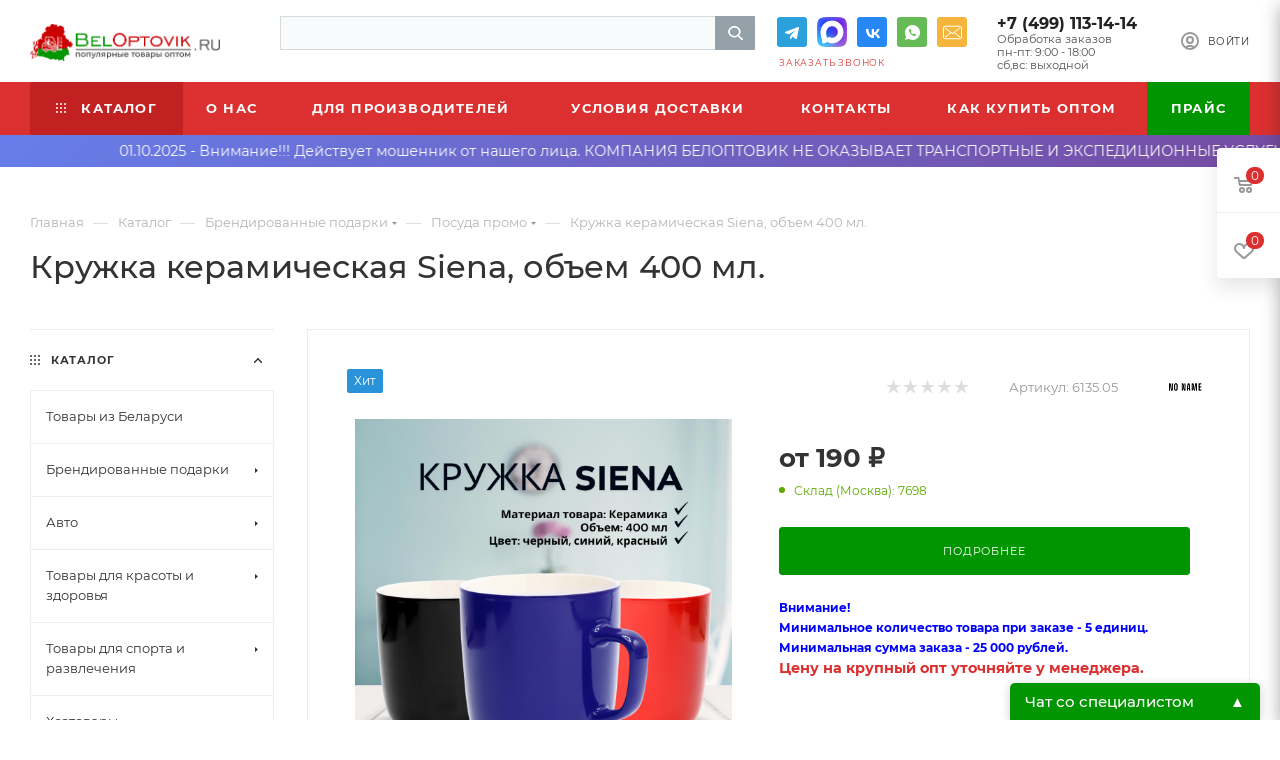

--- FILE ---
content_type: text/html; charset=UTF-8
request_url: https://beloptovik.ru/catalog/product/98439/
body_size: 91009
content:
<!DOCTYPE html>
<html xmlns="http://www.w3.org/1999/xhtml" xml:lang="ru" lang="ru"  >
<head><link rel="canonical" href="https://beloptovik.ru/catalog/product/98439/" />
	<title>Кружка керамическая Siena, объем 400 мл. (арт: 6135.05) от 190 &#8381; рублей оптом в Москве</title>
	<meta name="viewport" content="initial-scale=1.0, width=device-width" />
	<meta name="HandheldFriendly" content="true" />
	<meta name="yes" content="yes" />
	<meta name="apple-mobile-web-app-status-bar-style" content="black" />
	<meta name="SKYPE_TOOLBAR" content="SKYPE_TOOLBAR_PARSER_COMPATIBLE" />
      
    <script data-skip-moving="true">(function(w, d, n) {var cl = "bx-core";var ht = d.documentElement;var htc = ht ? ht.className : undefined;if (htc === undefined || htc.indexOf(cl) !== -1){return;}var ua = n.userAgent;if (/(iPad;)|(iPhone;)/i.test(ua)){cl += " bx-ios";}else if (/Windows/i.test(ua)){cl += ' bx-win';}else if (/Macintosh/i.test(ua)){cl += " bx-mac";}else if (/Linux/i.test(ua) && !/Android/i.test(ua)){cl += " bx-linux";}else if (/Android/i.test(ua)){cl += " bx-android";}cl += (/(ipad|iphone|android|mobile|touch)/i.test(ua) ? " bx-touch" : " bx-no-touch");cl += w.devicePixelRatio && w.devicePixelRatio >= 2? " bx-retina": " bx-no-retina";if (/AppleWebKit/.test(ua)){cl += " bx-chrome";}else if (/Opera/.test(ua)){cl += " bx-opera";}else if (/Firefox/.test(ua)){cl += " bx-firefox";}ht.className = htc ? htc + " " + cl : cl;})(window, document, navigator);</script>

<link href="/bitrix/js/intranet/intranet-common.min.css?167939794661199"  rel="stylesheet" />
<link href="/bitrix/css/aspro.max/notice.min.css?16793981692876"  rel="stylesheet" />
<link href="/bitrix/js/ui/design-tokens/dist/ui.design-tokens.min.css?173020257823463"  rel="stylesheet" />
<link href="/bitrix/js/ui/fonts/opensans/ui.font.opensans.min.css?16793979452320"  rel="stylesheet" />
<link href="/bitrix/js/main/popup/dist/main.popup.bundle.min.css?173867848126589"  rel="stylesheet" />
<link href="/bitrix/cache/css/s2/aspro_max/page_4ad239fe04d01e0f264d8688055fb1f0/page_4ad239fe04d01e0f264d8688055fb1f0_v1.css?1759412111121707"  rel="stylesheet" />
<link href="/bitrix/cache/css/s2/aspro_max/default_dd0e9d88f9be77cf43759703a745270c/default_dd0e9d88f9be77cf43759703a745270c_v1.css?175941211153517"  rel="stylesheet" />
<link href="/bitrix/panel/main/popup.min.css?167939795020774"  rel="stylesheet" />
<link href="/bitrix/cache/css/s2/aspro_max/template_9dd026416d7deb1b2ac82ef71dcab5b5/template_9dd026416d7deb1b2ac82ef71dcab5b5_v1.css?17594121111745279"  data-template-style="true" rel="stylesheet" />
    

<script type="extension/settings" data-extension="currency.currency-core">{"region":"by"}</script>


<meta name="theme-color" content="#dc2f2f">
<style>:root{--theme-base-color: #dc2f2f;--theme-base-opacity-color: #dc2f2f1a;--theme-base-color-hue:0;--theme-base-color-saturation:71%;--theme-base-color-lightness:52%;--theme-lightness-hover-diff:%}</style>
<link href="/bitrix/templates/aspro_max/css/print.min.css?167939793621745" data-template-style="true" rel="stylesheet" media="print">
					<script data-skip-moving="true" src="/bitrix/js/aspro.max/jquery-2.1.3.min.js"></script>
					<script data-skip-moving="true" src="/bitrix/templates/aspro_max/js/speed.min.js?=1679397936"></script>
<link rel="shortcut icon" href="/favicon.png" type="image/png" />
<link rel="apple-touch-icon" sizes="180x180" href="/upload/CMax/b3c/6wxvipg9h0w7e7q67p9j1yxt32gb2c5b/logo180.png" />
<meta property="og:description" content="БелОптовик предлагает оптом купить Кружка керамическая Siena, объем 400 мл. в Москве. Артикул: 6135.05. Цена: 190 &#8381; рублей. Доставляем по всей территории РФ." />
<meta property="og:image" content="https://beloptovik.ru/upload/iblock/139/b4dmdorws7fjpk2qxz1jf1t5ty0pfvjy/7.png" />
<link rel="image_src" href="https://beloptovik.ru/upload/iblock/139/b4dmdorws7fjpk2qxz1jf1t5ty0pfvjy/7.png"  />
<meta property="twitter:image" content="https://beloptovik.ru/upload/iblock/139/b4dmdorws7fjpk2qxz1jf1t5ty0pfvjy/7.png" />
<meta property="og:title" content="Кружка керамическая Siena, объем 400 мл. (арт: 6135.05) от 190 &#8381; рублей оптом в Москве" />
<meta property="og:type" content="website" />
<meta property="og:url" content="https://beloptovik.ru/catalog/product/98439/" />
<meta name="twitter:card" content="summary_large_image" />

  
        <meta name="description" content="БелОптовик предлагает оптом купить Кружка керамическая Siena, объем 400 мл. в Москве. Артикул: 6135.05. Цена: 190 &#8381; рублей. Доставляем по всей территории РФ." />
	<!-- Pixel -->

<!-- /Pixel --></head>
<body class=" site_s2  fill_bg_n catalog-delayed-btn-Y theme-light" id="main" data-site="/">
		
	<div id="panel"></div>
		
		
			<!--'start_frame_cache_basketitems-component-block'-->												<div id="ajax_basket"></div>
					<!--'end_frame_cache_basketitems-component-block'-->						<div class="cd-modal-bg"></div>
		<script data-skip-moving="true">var solutionName = 'arMaxOptions';</script>
		<script src="/bitrix/templates/aspro_max/js/setTheme.php?site_id=s2&site_dir=/" data-skip-moving="true"></script>
				<div class="wrapper1  header_bgcolored long_header colored_header with_left_block  catalog_page basket_fly fly2 basket_fill_WHITE side_LEFT block_side_NORMAL catalog_icons_N banner_auto  mheader-v1 header-v2_custom header-font-lower_N regions_N title_position_LEFT fill_ footer-v1 front-vindex1 mfixed_Y mfixed_view_always title-v1 lazy_N with_phones compact-catalog dark-hover-overlay normal-catalog-img landing-normal big-banners-mobile-slider bottom-icons-panel-N compact-breadcrumbs-N catalog-delayed-btn-Y  ">	
	

<div class="mega_fixed_menu scrollblock">
	<div class="maxwidth-theme">
		<svg class="svg svg-close" width="14" height="14" viewBox="0 0 14 14">
		  <path data-name="Rounded Rectangle 568 copy 16" d="M1009.4,953l5.32,5.315a0.987,0.987,0,0,1,0,1.4,1,1,0,0,1-1.41,0L1008,954.4l-5.32,5.315a0.991,0.991,0,0,1-1.4-1.4L1006.6,953l-5.32-5.315a0.991,0.991,0,0,1,1.4-1.4l5.32,5.315,5.31-5.315a1,1,0,0,1,1.41,0,0.987,0.987,0,0,1,0,1.4Z" transform="translate(-1001 -946)"></path>
		</svg>
		<i class="svg svg-close mask arrow"></i>
		<div class="row">
			<div class="col-md-9">
				<div class="left_menu_block">
					<div class="logo_block flexbox flexbox--row align-items-normal">
						<div class="logo">
							<a href="/"><img src="/upload/CMax/ce6/4qkeq3uuzxgowi062dhdfl3t0ks57brb/Белоптовик лого RU.png" alt="Оптовый интернет-магазин beloptovik.ru" title="Оптовый интернет-магазин beloptovik.ru" data-src="" /></a>						</div>
						<div class="top-description addr">
							Интернет-магазин 
представительского класса						</div>
					</div>
					<div class="search_block">
						<div class="search_wrap">
							<div class="search-block">
												<div class="search-wrapper">
				<div id="title-search_mega_menu">
					<form action="/catalog/" class="search">
						<div class="search-input-div">
							<input class="search-input" id="title-search-input_mega_menu" type="text" name="q" value="" placeholder="Поиск" size="20" maxlength="50" autocomplete="off" />
						</div>
						<div class="search-button-div">
							<button class="btn btn-search" type="submit" name="s" value="Найти"><i class="svg inline  svg-inline-search2" aria-hidden="true" ><svg class="" width="17" height="17" viewBox="0 0 17 17" aria-hidden="true"><path class="cls-1" d="M16.709,16.719a1,1,0,0,1-1.412,0l-3.256-3.287A7.475,7.475,0,1,1,15,7.5a7.433,7.433,0,0,1-1.549,4.518l3.258,3.289A1,1,0,0,1,16.709,16.719ZM7.5,2A5.5,5.5,0,1,0,13,7.5,5.5,5.5,0,0,0,7.5,2Z"></path></svg></i></button>
							<span class="close-block inline-search-hide"><span class="svg svg-close close-icons"></span></span>
						</div>
					</form>
				</div>
			</div>
								</div>
						</div>
					</div>
										<!-- noindex -->

	<div class="burger_menu_wrapper">
		
			<div class="top_link_wrapper">
				<div class="menu-item dropdown catalog wide_menu  active">
					<div class="wrap">
						<a class="dropdown-toggle" href="/catalog/">
							<div class="link-title color-theme-hover">
																	<i class="svg inline  svg-inline-icon_catalog" aria-hidden="true" ><svg xmlns="http://www.w3.org/2000/svg" width="10" height="10" viewBox="0 0 10 10"><path  data-name="Rounded Rectangle 969 copy 7" class="cls-1" d="M644,76a1,1,0,1,1-1,1A1,1,0,0,1,644,76Zm4,0a1,1,0,1,1-1,1A1,1,0,0,1,648,76Zm4,0a1,1,0,1,1-1,1A1,1,0,0,1,652,76Zm-8,4a1,1,0,1,1-1,1A1,1,0,0,1,644,80Zm4,0a1,1,0,1,1-1,1A1,1,0,0,1,648,80Zm4,0a1,1,0,1,1-1,1A1,1,0,0,1,652,80Zm-8,4a1,1,0,1,1-1,1A1,1,0,0,1,644,84Zm4,0a1,1,0,1,1-1,1A1,1,0,0,1,648,84Zm4,0a1,1,0,1,1-1,1A1,1,0,0,1,652,84Z" transform="translate(-643 -76)"/></svg></i>																Каталог							</div>
						</a>
													<span class="tail"></span>
							<div class="burger-dropdown-menu row">
								<div class="menu-wrapper" >
									
																														<div class="col-md-4   has_img">
																						<a href="/catalog/sdelano-v-belarusi/" class="color-theme-hover" title="Товары из Беларуси">
												<span class="name option-font-bold">Товары из Беларуси</span>
											</a>
																					</div>
									
																														<div class="col-md-4 dropdown-submenu  has_img">
																						<a href="/catalog/brendirovannye-podarki/" class="color-theme-hover" title="Брендированные подарки">
												<span class="name option-font-bold">Брендированные подарки</span>
											</a>
																								<div class="burger-dropdown-menu toggle_menu">
																																									<div class="menu-item  dropdown-submenu ">
															<a href="/catalog/brendirovannye-podarki/suveniry/" title="Сувениры">
																<span class="name color-theme-hover">Сувениры</span>
															</a>
																															<div class="burger-dropdown-menu with_padding">
																																			<div class="menu-item ">
																			<a href="/catalog/brendirovannye-podarki/suveniry/breloki-i-podveski/" title="Брелоки и подвески">
																				<span class="name color-theme-hover">Брелоки и подвески</span>
																			</a>
																		</div>
																																			<div class="menu-item ">
																			<a href="/catalog/brendirovannye-podarki/suveniry/fotoramki-i-fotoalbomy/" title="Фоторамки и фотоальбомы">
																				<span class="name color-theme-hover">Фоторамки и фотоальбомы</span>
																			</a>
																		</div>
																																			<div class="menu-item ">
																			<a href="/catalog/brendirovannye-podarki/suveniry/kamni-dlya-viski/" title="Камни для виски">
																				<span class="name color-theme-hover">Камни для виски</span>
																			</a>
																		</div>
																																			<div class="menu-item ">
																			<a href="/catalog/brendirovannye-podarki/suveniry/bloknoty/" title="Блокноты">
																				<span class="name color-theme-hover">Блокноты</span>
																			</a>
																		</div>
																																			<div class="menu-item ">
																			<a href="/catalog/brendirovannye-podarki/suveniry/zazhigalki/" title="Зажигалки">
																				<span class="name color-theme-hover">Зажигалки</span>
																			</a>
																		</div>
																																			<div class="menu-item ">
																			<a href="/catalog/brendirovannye-podarki/suveniry/gipsovye-izdeliya/" title="Гипсовые изделия">
																				<span class="name color-theme-hover">Гипсовые изделия</span>
																			</a>
																		</div>
																																			<div class="menu-item ">
																			<a href="/catalog/brendirovannye-podarki/suveniry/lanyardy/" title="Ланъярды">
																				<span class="name color-theme-hover">Ланъярды</span>
																			</a>
																		</div>
																																	</div>
																													</div>
																																									<div class="menu-item  dropdown-submenu ">
															<a href="/catalog/brendirovannye-podarki/prazdniki/" title="Товары для праздников">
																<span class="name color-theme-hover">Товары для праздников</span>
															</a>
																															<div class="burger-dropdown-menu with_padding">
																																			<div class="menu-item ">
																			<a href="/catalog/brendirovannye-podarki/prazdniki/novyy-god/" title="Новогодние товары">
																				<span class="name color-theme-hover">Новогодние товары</span>
																			</a>
																		</div>
																																			<div class="menu-item ">
																			<a href="/catalog/brendirovannye-podarki/prazdniki/aksessuary-dlya-prazdnika/" title="Аксессуары для праздника">
																				<span class="name color-theme-hover">Аксессуары для праздника</span>
																			</a>
																		</div>
																																			<div class="menu-item ">
																			<a href="/catalog/brendirovannye-podarki/prazdniki/prikoly-i-igry/" title="Приколы и игры">
																				<span class="name color-theme-hover">Приколы и игры</span>
																			</a>
																		</div>
																																			<div class="menu-item ">
																			<a href="/catalog/brendirovannye-podarki/prazdniki/girlyanda/" title="Гирлянда">
																				<span class="name color-theme-hover">Гирлянда</span>
																			</a>
																		</div>
																																	</div>
																													</div>
																																									<div class="menu-item  dropdown-submenu ">
															<a href="/catalog/brendirovannye-podarki/tovary-dlya-detey/" title="Подарки для детей">
																<span class="name color-theme-hover">Подарки для детей</span>
															</a>
																															<div class="burger-dropdown-menu with_padding">
																																			<div class="menu-item ">
																			<a href="/catalog/brendirovannye-podarki/tovary-dlya-detey/tvorchestvo/" title="Творчество">
																				<span class="name color-theme-hover">Творчество</span>
																			</a>
																		</div>
																																			<div class="menu-item ">
																			<a href="/catalog/brendirovannye-podarki/tovary-dlya-detey/detskie-igrushki/" title="Детские игрушки">
																				<span class="name color-theme-hover">Детские игрушки</span>
																			</a>
																		</div>
																																			<div class="menu-item ">
																			<a href="/catalog/brendirovannye-podarki/tovary-dlya-detey/dlya-novorozhdennykh/" title="Товары для новорожденных">
																				<span class="name color-theme-hover">Товары для новорожденных</span>
																			</a>
																		</div>
																																			<div class="menu-item ">
																			<a href="/catalog/brendirovannye-podarki/tovary-dlya-detey/odezhda/" title="Одежда">
																				<span class="name color-theme-hover">Одежда</span>
																			</a>
																		</div>
																																	</div>
																													</div>
																																									<div class="menu-item   ">
															<a href="/catalog/brendirovannye-podarki/tovary-dlya-zhivotnykh/" title="Подарки для животных">
																<span class="name color-theme-hover">Подарки для животных</span>
															</a>
																													</div>
																																									<div class="menu-item  dropdown-submenu ">
															<a href="/catalog/brendirovannye-podarki/podarochnye-nabory1/" title="Подарочные наборы">
																<span class="name color-theme-hover">Подарочные наборы</span>
															</a>
																															<div class="burger-dropdown-menu with_padding">
																																			<div class="menu-item ">
																			<a href="/catalog/brendirovannye-podarki/podarochnye-nabory1/podarochnye-nabory/" title="Разные">
																				<span class="name color-theme-hover">Разные</span>
																			</a>
																		</div>
																																			<div class="menu-item ">
																			<a href="/catalog/brendirovannye-podarki/podarochnye-nabory1/podarochnye-nabory-dlya-shashlyka/" title="Для шашлыка и барбекю">
																				<span class="name color-theme-hover">Для шашлыка и барбекю</span>
																			</a>
																		</div>
																																			<div class="menu-item ">
																			<a href="/catalog/brendirovannye-podarki/podarochnye-nabory1/welcome-pack/" title="Welcome pack">
																				<span class="name color-theme-hover">Welcome pack</span>
																			</a>
																		</div>
																																			<div class="menu-item ">
																			<a href="/catalog/brendirovannye-podarki/podarochnye-nabory1/nabory-svechey/" title="Наборы свечей">
																				<span class="name color-theme-hover">Наборы свечей</span>
																			</a>
																		</div>
																																			<div class="menu-item ">
																			<a href="/catalog/brendirovannye-podarki/podarochnye-nabory1/dlya-vina/" title="Для вина">
																				<span class="name color-theme-hover">Для вина</span>
																			</a>
																		</div>
																																			<div class="menu-item ">
																			<a href="/catalog/brendirovannye-podarki/podarochnye-nabory1/kantselyarskie/" title="Канцелярские">
																				<span class="name color-theme-hover">Канцелярские</span>
																			</a>
																		</div>
																																			<div class="menu-item ">
																			<a href="/catalog/brendirovannye-podarki/podarochnye-nabory1/dlya-viski-i-vodki/" title="Для виски и водки">
																				<span class="name color-theme-hover">Для виски и водки</span>
																			</a>
																		</div>
																																			<div class="menu-item ">
																			<a href="/catalog/brendirovannye-podarki/podarochnye-nabory1/dlya-syra/" title="Для сыра">
																				<span class="name color-theme-hover">Для сыра</span>
																			</a>
																		</div>
																																			<div class="menu-item ">
																			<a href="/catalog/brendirovannye-podarki/podarochnye-nabory1/dlya-obuvi/" title="Для обуви">
																				<span class="name color-theme-hover">Для обуви</span>
																			</a>
																		</div>
																																			<div class="menu-item ">
																			<a href="/catalog/brendirovannye-podarki/podarochnye-nabory1/nabory-karandashey/" title="Наборы карандашей">
																				<span class="name color-theme-hover">Наборы карандашей</span>
																			</a>
																		</div>
																																	</div>
																													</div>
																																									<div class="menu-item   ">
															<a href="/catalog/brendirovannye-podarki/antistressy/" title="Антистрессы">
																<span class="name color-theme-hover">Антистрессы</span>
															</a>
																													</div>
																																									<div class="menu-item   ">
															<a href="/catalog/brendirovannye-podarki/nagrady/" title="Награды">
																<span class="name color-theme-hover">Награды</span>
															</a>
																													</div>
																																									<div class="menu-item  dropdown-submenu ">
															<a href="/catalog/brendirovannye-podarki/sladosti/" title="Сладости">
																<span class="name color-theme-hover">Сладости</span>
															</a>
																															<div class="burger-dropdown-menu with_padding">
																																			<div class="menu-item ">
																			<a href="/catalog/brendirovannye-podarki/sladosti/kraftovyy-sakhar/" title="Крафтовый сахар">
																				<span class="name color-theme-hover">Крафтовый сахар</span>
																			</a>
																		</div>
																																			<div class="menu-item ">
																			<a href="/catalog/brendirovannye-podarki/sladosti/varene/" title="Варенье">
																				<span class="name color-theme-hover">Варенье</span>
																			</a>
																		</div>
																																			<div class="menu-item ">
																			<a href="/catalog/brendirovannye-podarki/sladosti/myed/" title="Мёд">
																				<span class="name color-theme-hover">Мёд</span>
																			</a>
																		</div>
																																			<div class="menu-item ">
																			<a href="/catalog/brendirovannye-podarki/sladosti/konfety-i-orekhi/" title="Конфеты и орехи">
																				<span class="name color-theme-hover">Конфеты и орехи</span>
																			</a>
																		</div>
																																			<div class="menu-item ">
																			<a href="/catalog/brendirovannye-podarki/sladosti/chay-i-kofe/" title="Чай и кофе">
																				<span class="name color-theme-hover">Чай и кофе</span>
																			</a>
																		</div>
																																			<div class="menu-item ">
																			<a href="/catalog/brendirovannye-podarki/sladosti/pechene/" title="Печенье">
																				<span class="name color-theme-hover">Печенье</span>
																			</a>
																		</div>
																																	</div>
																													</div>
																																									<div class="menu-item   ">
															<a href="/catalog/brendirovannye-podarki/pledy-podarok/" title="Пледы">
																<span class="name color-theme-hover">Пледы</span>
															</a>
																													</div>
																																									<div class="menu-item   ">
															<a href="/catalog/brendirovannye-podarki/elektronika/" title="Электроника">
																<span class="name color-theme-hover">Электроника</span>
															</a>
																													</div>
																																									<div class="menu-item collapsed dropdown-submenu ">
															<a href="/catalog/brendirovannye-podarki/ryukzaki-i-sumki/" title="Рюкзаки и сумки">
																<span class="name color-theme-hover">Рюкзаки и сумки</span>
															</a>
																															<div class="burger-dropdown-menu with_padding">
																																			<div class="menu-item ">
																			<a href="/catalog/brendirovannye-podarki/ryukzaki-i-sumki/ryukzaki-dlya-noutbuka/" title="Рюкзаки для ноутбука">
																				<span class="name color-theme-hover">Рюкзаки для ноутбука</span>
																			</a>
																		</div>
																																			<div class="menu-item ">
																			<a href="/catalog/brendirovannye-podarki/ryukzaki-i-sumki/ryukzaki-gorodskie/" title="Рюкзаки городские">
																				<span class="name color-theme-hover">Рюкзаки городские</span>
																			</a>
																		</div>
																																			<div class="menu-item ">
																			<a href="/catalog/brendirovannye-podarki/ryukzaki-i-sumki/sumki-dlya-noutbuka/" title="Сумки для ноутбука">
																				<span class="name color-theme-hover">Сумки для ноутбука</span>
																			</a>
																		</div>
																																			<div class="menu-item ">
																			<a href="/catalog/brendirovannye-podarki/ryukzaki-i-sumki/sumki-sportivnye/" title="Сумки спортивные">
																				<span class="name color-theme-hover">Сумки спортивные</span>
																			</a>
																		</div>
																																			<div class="menu-item ">
																			<a href="/catalog/brendirovannye-podarki/ryukzaki-i-sumki/konferents-sumki/" title="Конференц сумки">
																				<span class="name color-theme-hover">Конференц сумки</span>
																			</a>
																		</div>
																																			<div class="menu-item ">
																			<a href="/catalog/brendirovannye-podarki/ryukzaki-i-sumki/skladnye-sumki/" title="Складные сумки">
																				<span class="name color-theme-hover">Складные сумки</span>
																			</a>
																		</div>
																																			<div class="menu-item ">
																			<a href="/catalog/brendirovannye-podarki/ryukzaki-i-sumki/sumki-khlopkovye/" title="Сумки хлопковые">
																				<span class="name color-theme-hover">Сумки хлопковые</span>
																			</a>
																		</div>
																																			<div class="menu-item ">
																			<a href="/catalog/brendirovannye-podarki/ryukzaki-i-sumki/sumki-netkanye/" title="Сумки нетканые">
																				<span class="name color-theme-hover">Сумки нетканые</span>
																			</a>
																		</div>
																																			<div class="menu-item ">
																			<a href="/catalog/brendirovannye-podarki/ryukzaki-i-sumki/sumki-na-poyas/" title="Сумки на пояс">
																				<span class="name color-theme-hover">Сумки на пояс</span>
																			</a>
																		</div>
																																			<div class="menu-item ">
																			<a href="/catalog/brendirovannye-podarki/ryukzaki-i-sumki/sumki-dorozhnye/" title="Сумки дорожные">
																				<span class="name color-theme-hover">Сумки дорожные</span>
																			</a>
																		</div>
																																			<div class="menu-item ">
																			<a href="/catalog/brendirovannye-podarki/ryukzaki-i-sumki/sumki-iz-spanbonda-i-plastika/" title="Сумки из спанбонда и пластика">
																				<span class="name color-theme-hover">Сумки из спанбонда и пластика</span>
																			</a>
																		</div>
																																			<div class="menu-item ">
																			<a href="/catalog/brendirovannye-podarki/ryukzaki-i-sumki/sumki-dlya-shopinga/" title="Сумки для шопинга">
																				<span class="name color-theme-hover">Сумки для шопинга</span>
																			</a>
																		</div>
																																			<div class="menu-item ">
																			<a href="/catalog/brendirovannye-podarki/ryukzaki-i-sumki/sumki-cherez-plecho/" title="Сумки через плечо">
																				<span class="name color-theme-hover">Сумки через плечо</span>
																			</a>
																		</div>
																																			<div class="menu-item ">
																			<a href="/catalog/brendirovannye-podarki/ryukzaki-i-sumki/ryukazki-detskie/" title="Рюказки детские">
																				<span class="name color-theme-hover">Рюказки детские</span>
																			</a>
																		</div>
																																			<div class="menu-item ">
																			<a href="/catalog/brendirovannye-podarki/ryukzaki-i-sumki/sumki-vodonepronitsaemye/" title="Сумки водонепроницаемые">
																				<span class="name color-theme-hover">Сумки водонепроницаемые</span>
																			</a>
																		</div>
																																			<div class="menu-item ">
																			<a href="/catalog/brendirovannye-podarki/ryukzaki-i-sumki/nesessery/" title="Несессеры">
																				<span class="name color-theme-hover">Несессеры</span>
																			</a>
																		</div>
																																			<div class="menu-item ">
																			<a href="/catalog/brendirovannye-podarki/ryukzaki-i-sumki/chekhly-dlya-noutbuka/" title="Чехлы для ноутбука">
																				<span class="name color-theme-hover">Чехлы для ноутбука</span>
																			</a>
																		</div>
																																	</div>
																													</div>
																																									<div class="menu-item collapsed dropdown-submenu ">
															<a href="/catalog/brendirovannye-podarki/zonty-promo/" title="Зонты промо">
																<span class="name color-theme-hover">Зонты промо</span>
															</a>
																															<div class="burger-dropdown-menu with_padding">
																																			<div class="menu-item ">
																			<a href="/catalog/brendirovannye-podarki/zonty-promo/zonty-trosti/" title="Зонты-трости">
																				<span class="name color-theme-hover">Зонты-трости</span>
																			</a>
																		</div>
																																			<div class="menu-item ">
																			<a href="/catalog/brendirovannye-podarki/zonty-promo/poluavtomaty/" title="Полуавтоматы">
																				<span class="name color-theme-hover">Полуавтоматы</span>
																			</a>
																		</div>
																																			<div class="menu-item ">
																			<a href="/catalog/brendirovannye-podarki/zonty-promo/avtomaty/" title="Автоматы">
																				<span class="name color-theme-hover">Автоматы</span>
																			</a>
																		</div>
																																	</div>
																													</div>
																																									<div class="menu-item collapsed  ">
															<a href="/catalog/brendirovannye-podarki/posuda-promo/" title="Посуда промо">
																<span class="name color-theme-hover">Посуда промо</span>
															</a>
																													</div>
																																									<div class="menu-item collapsed  ">
															<a href="/catalog/brendirovannye-podarki/usb-fleshki/" title="Флешки">
																<span class="name color-theme-hover">Флешки</span>
															</a>
																													</div>
																																									<div class="menu-item collapsed dropdown-submenu ">
															<a href="/catalog/brendirovannye-podarki/ruchki/" title="Ручки">
																<span class="name color-theme-hover">Ручки</span>
															</a>
																															<div class="burger-dropdown-menu with_padding">
																																			<div class="menu-item ">
																			<a href="/catalog/brendirovannye-podarki/ruchki/ruchki-rollery/" title="Ручки-роллеры">
																				<span class="name color-theme-hover">Ручки-роллеры</span>
																			</a>
																		</div>
																																			<div class="menu-item ">
																			<a href="/catalog/brendirovannye-podarki/ruchki/ruchka-i-vechnyy-karandash/" title="Ручка и вечный карандаш">
																				<span class="name color-theme-hover">Ручка и вечный карандаш</span>
																			</a>
																		</div>
																																			<div class="menu-item ">
																			<a href="/catalog/brendirovannye-podarki/ruchki/perevye-ruchki/" title="Перьевые ручки">
																				<span class="name color-theme-hover">Перьевые ручки</span>
																			</a>
																		</div>
																																			<div class="menu-item ">
																			<a href="/catalog/brendirovannye-podarki/ruchki/ruchki-v-futlyare/" title="Ручки в футляре">
																				<span class="name color-theme-hover">Ручки в футляре</span>
																			</a>
																		</div>
																																			<div class="menu-item ">
																			<a href="/catalog/brendirovannye-podarki/ruchki/sharikovye-ruchki/" title="Шариковые ручки">
																				<span class="name color-theme-hover">Шариковые ручки</span>
																			</a>
																		</div>
																																			<div class="menu-item ">
																			<a href="/catalog/brendirovannye-podarki/ruchki/ruchki-stilusy/" title="Ручки-стилусы">
																				<span class="name color-theme-hover">Ручки-стилусы</span>
																			</a>
																		</div>
																																			<div class="menu-item ">
																			<a href="/catalog/brendirovannye-podarki/ruchki/nabory-ruchek/" title="Наборы ручек">
																				<span class="name color-theme-hover">Наборы ручек</span>
																			</a>
																		</div>
																																	</div>
																													</div>
																																									<div class="menu-item collapsed dropdown-submenu ">
															<a href="/catalog/brendirovannye-podarki/ofis/" title="Офис">
																<span class="name color-theme-hover">Офис</span>
															</a>
																															<div class="burger-dropdown-menu with_padding">
																																			<div class="menu-item ">
																			<a href="/catalog/brendirovannye-podarki/ofis/nastolnye-organayzery/" title="Настольные органайзеры">
																				<span class="name color-theme-hover">Настольные органайзеры</span>
																			</a>
																		</div>
																																			<div class="menu-item ">
																			<a href="/catalog/brendirovannye-podarki/ofis/organayzery-dlya-dokumentov/" title="Органайзеры для документов">
																				<span class="name color-theme-hover">Органайзеры для документов</span>
																			</a>
																		</div>
																																	</div>
																													</div>
																																									<div class="menu-item collapsed  ">
															<a href="/catalog/brendirovannye-podarki/promo-odezhda/" title="Промо Одежда">
																<span class="name color-theme-hover">Промо Одежда</span>
															</a>
																													</div>
																																									<div class="menu-item collapsed  ">
															<a href="/catalog/brendirovannye-podarki/promo/" title="Промо">
																<span class="name color-theme-hover">Промо</span>
															</a>
																													</div>
																																									<div class="menu-item collapsed  ">
															<a href="/catalog/brendirovannye-podarki/korporativnye-podarki/" title="Корпоративные подарки">
																<span class="name color-theme-hover">Корпоративные подарки</span>
															</a>
																													</div>
																																									<div class="menu-item collapsed dropdown-submenu ">
															<a href="/catalog/brendirovannye-podarki/ezhednevniki-i-bloknoty/" title="Ежедневники и блокноты">
																<span class="name color-theme-hover">Ежедневники и блокноты</span>
															</a>
																															<div class="burger-dropdown-menu with_padding">
																																			<div class="menu-item ">
																			<a href="/catalog/brendirovannye-podarki/ezhednevniki-i-bloknoty/ezhednevniki-nedatirovannye/" title="Ежедневники недатированные">
																				<span class="name color-theme-hover">Ежедневники недатированные</span>
																			</a>
																		</div>
																																			<div class="menu-item ">
																			<a href="/catalog/brendirovannye-podarki/ezhednevniki-i-bloknoty/ezhednevniki-a5/" title="Ежедневники А5">
																				<span class="name color-theme-hover">Ежедневники А5</span>
																			</a>
																		</div>
																																			<div class="menu-item ">
																			<a href="/catalog/brendirovannye-podarki/ezhednevniki-i-bloknoty/biznes-bloknoty/" title="Бизнес блокноты">
																				<span class="name color-theme-hover">Бизнес блокноты</span>
																			</a>
																		</div>
																																			<div class="menu-item ">
																			<a href="/catalog/brendirovannye-podarki/ezhednevniki-i-bloknoty/bloknoty-a5/" title="Блокноты А5">
																				<span class="name color-theme-hover">Блокноты А5</span>
																			</a>
																		</div>
																																			<div class="menu-item ">
																			<a href="/catalog/brendirovannye-podarki/ezhednevniki-i-bloknoty/bloknoty-s-ruchkoy/" title="Блокноты с ручкой">
																				<span class="name color-theme-hover">Блокноты с ручкой</span>
																			</a>
																		</div>
																																			<div class="menu-item ">
																			<a href="/catalog/brendirovannye-podarki/ezhednevniki-i-bloknoty/bloknoty-a6/" title="Блокноты А6">
																				<span class="name color-theme-hover">Блокноты А6</span>
																			</a>
																		</div>
																																			<div class="menu-item ">
																			<a href="/catalog/brendirovannye-podarki/ezhednevniki-i-bloknoty/zapisnye-knizhki/" title="Записные книжки">
																				<span class="name color-theme-hover">Записные книжки</span>
																			</a>
																		</div>
																																			<div class="menu-item ">
																			<a href="/catalog/brendirovannye-podarki/ezhednevniki-i-bloknoty/ezhenedelniki/" title="Еженедельники">
																				<span class="name color-theme-hover">Еженедельники</span>
																			</a>
																		</div>
																																			<div class="menu-item ">
																			<a href="/catalog/brendirovannye-podarki/ezhednevniki-i-bloknoty/biznes-tetradi/" title="Бизнес тетради">
																				<span class="name color-theme-hover">Бизнес тетради</span>
																			</a>
																		</div>
																																	</div>
																													</div>
																																									<div class="menu-item collapsed  ">
															<a href="/catalog/brendirovannye-podarki/novyy-god-promo/" title=" Новый год промо">
																<span class="name color-theme-hover"> Новый год промо</span>
															</a>
																													</div>
																																									<div class="menu-item collapsed dropdown-submenu ">
															<a href="/catalog/brendirovannye-podarki/upakovka/" title="Упаковка">
																<span class="name color-theme-hover">Упаковка</span>
															</a>
																															<div class="burger-dropdown-menu with_padding">
																																			<div class="menu-item ">
																			<a href="/catalog/brendirovannye-podarki/upakovka/bumaga-upakovochnaya/" title="Бумага упаковочная">
																				<span class="name color-theme-hover">Бумага упаковочная</span>
																			</a>
																		</div>
																																			<div class="menu-item ">
																			<a href="/catalog/brendirovannye-podarki/upakovka/napolniteli/" title="Наполнители">
																				<span class="name color-theme-hover">Наполнители</span>
																			</a>
																		</div>
																																			<div class="menu-item ">
																			<a href="/catalog/brendirovannye-podarki/upakovka/giftboxes/" title="Коробки">
																				<span class="name color-theme-hover">Коробки</span>
																			</a>
																		</div>
																																			<div class="menu-item ">
																			<a href="/catalog/brendirovannye-podarki/upakovka/giftspakety/" title="Пакеты">
																				<span class="name color-theme-hover">Пакеты</span>
																			</a>
																		</div>
																																			<div class="menu-item ">
																			<a href="/catalog/brendirovannye-podarki/upakovka/pakety-dlya-butylok/" title="Пакеты для бутылок">
																				<span class="name color-theme-hover">Пакеты для бутылок</span>
																			</a>
																		</div>
																																			<div class="menu-item ">
																			<a href="/catalog/brendirovannye-podarki/upakovka/meshochki/" title="Мешочки">
																				<span class="name color-theme-hover">Мешочки</span>
																			</a>
																		</div>
																																	</div>
																													</div>
																									</div>
																					</div>
									
																														<div class="col-md-4 dropdown-submenu  has_img">
																						<a href="/catalog/avto/" class="color-theme-hover" title="Авто">
												<span class="name option-font-bold">Авто</span>
											</a>
																								<div class="burger-dropdown-menu toggle_menu">
																																									<div class="menu-item   ">
															<a href="/catalog/avto/samooborona/" title="Самооборона">
																<span class="name color-theme-hover">Самооборона</span>
															</a>
																													</div>
																																									<div class="menu-item  dropdown-submenu ">
															<a href="/catalog/avto/vnutrisalonnye-aksessuary/" title="Внутрисалонные аксессуары">
																<span class="name color-theme-hover">Внутрисалонные аксессуары</span>
															</a>
																															<div class="burger-dropdown-menu with_padding">
																																			<div class="menu-item ">
																			<a href="/catalog/avto/vnutrisalonnye-aksessuary/derzhateli-dlya-telefonov/" title="Держатели для телефонов">
																				<span class="name color-theme-hover">Держатели для телефонов</span>
																			</a>
																		</div>
																																	</div>
																													</div>
																																									<div class="menu-item   ">
															<a href="/catalog/avto/vneshnie-dekorativnye-elementy/" title="Внешние аксессуары">
																<span class="name color-theme-hover">Внешние аксессуары</span>
															</a>
																													</div>
																																									<div class="menu-item   ">
															<a href="/catalog/avto/avtoelektronika/" title="Автоэлектроника">
																<span class="name color-theme-hover">Автоэлектроника</span>
															</a>
																													</div>
																																									<div class="menu-item   ">
															<a href="/catalog/avto/aromatizatory/" title="Ароматизаторы">
																<span class="name color-theme-hover">Ароматизаторы</span>
															</a>
																													</div>
																																									<div class="menu-item   ">
															<a href="/catalog/avto/avtomobilnye-organayzery/" title="Автомобильные органайзеры">
																<span class="name color-theme-hover">Автомобильные органайзеры</span>
															</a>
																													</div>
																																									<div class="menu-item   ">
															<a href="/catalog/avto/avtonakidki-chekhly/" title="Автонакидки / чехлы">
																<span class="name color-theme-hover">Автонакидки / чехлы</span>
															</a>
																													</div>
																									</div>
																					</div>
									
																														<div class="col-md-4 dropdown-submenu  has_img">
																						<a href="/catalog/krasota-i-zdorove/" class="color-theme-hover" title="Товары для красоты и здоровья">
												<span class="name option-font-bold">Товары для красоты и здоровья</span>
											</a>
																								<div class="burger-dropdown-menu toggle_menu">
																																									<div class="menu-item   ">
															<a href="/catalog/krasota-i-zdorove/ukhod-za-litsom/" title="Уход за лицом">
																<span class="name color-theme-hover">Уход за лицом</span>
															</a>
																													</div>
																																									<div class="menu-item   ">
															<a href="/catalog/krasota-i-zdorove/ukhod-za-telom/" title="Уход за телом">
																<span class="name color-theme-hover">Уход за телом</span>
															</a>
																													</div>
																																									<div class="menu-item   ">
															<a href="/catalog/krasota-i-zdorove/kosmetika-i-aksessuary-po-ukhodu-za-volosami/" title="Товары для ухода за волосами">
																<span class="name color-theme-hover">Товары для ухода за волосами</span>
															</a>
																													</div>
																																									<div class="menu-item   ">
															<a href="/catalog/krasota-i-zdorove/ukhod-za-polostyu-rta/" title="Уход за полостью рта">
																<span class="name color-theme-hover">Уход за полостью рта</span>
															</a>
																													</div>
																																									<div class="menu-item  dropdown-submenu ">
															<a href="/catalog/krasota-i-zdorove/manikyur-i-pedikyur/" title="Товары для маникюра и педикюра">
																<span class="name color-theme-hover">Товары для маникюра и педикюра</span>
															</a>
																															<div class="burger-dropdown-menu with_padding">
																																			<div class="menu-item ">
																			<a href="/catalog/krasota-i-zdorove/manikyur-i-pedikyur/manikyurnye-nabory/" title="Маникюрные наборы">
																				<span class="name color-theme-hover">Маникюрные наборы</span>
																			</a>
																		</div>
																																	</div>
																													</div>
																																									<div class="menu-item   ">
															<a href="/catalog/krasota-i-zdorove/depilyatsiya-i-epilyatsiya/" title="Товары для депиляции и эпиляции">
																<span class="name color-theme-hover">Товары для депиляции и эпиляции</span>
															</a>
																													</div>
																																									<div class="menu-item   ">
															<a href="/catalog/krasota-i-zdorove/dekorativnaya-kosmetika/" title="Декоративная косметика">
																<span class="name color-theme-hover">Декоративная косметика</span>
															</a>
																													</div>
																																									<div class="menu-item   ">
															<a href="/catalog/krasota-i-zdorove/organayzery-i-kosmetichki/" title="Органайзеры и косметички">
																<span class="name color-theme-hover">Органайзеры и косметички</span>
															</a>
																													</div>
																																									<div class="menu-item  dropdown-submenu ">
															<a href="/catalog/krasota-i-zdorove/tovary-meditsinskogo-naznacheniya/" title="Товары медицинского назначения">
																<span class="name color-theme-hover">Товары медицинского назначения</span>
															</a>
																															<div class="burger-dropdown-menu with_padding">
																																			<div class="menu-item ">
																			<a href="/catalog/krasota-i-zdorove/tovary-meditsinskogo-naznacheniya/korrektya-figury/" title="Товары для коррекции фигуры">
																				<span class="name color-theme-hover">Товары для коррекции фигуры</span>
																			</a>
																		</div>
																																			<div class="menu-item ">
																			<a href="/catalog/krasota-i-zdorove/tovary-meditsinskogo-naznacheniya/solevye-grelki/" title="Солевые грелки">
																				<span class="name color-theme-hover">Солевые грелки</span>
																			</a>
																		</div>
																																			<div class="menu-item ">
																			<a href="/catalog/krasota-i-zdorove/tovary-meditsinskogo-naznacheniya/massazhery/" title="Массажеры">
																				<span class="name color-theme-hover">Массажеры</span>
																			</a>
																		</div>
																																			<div class="menu-item ">
																			<a href="/catalog/krasota-i-zdorove/tovary-meditsinskogo-naznacheniya/gelevye-stelki/" title="Гелевые стельки">
																				<span class="name color-theme-hover">Гелевые стельки</span>
																			</a>
																		</div>
																																			<div class="menu-item ">
																			<a href="/catalog/krasota-i-zdorove/tovary-meditsinskogo-naznacheniya/tonometry/" title="Тонометры">
																				<span class="name color-theme-hover">Тонометры</span>
																			</a>
																		</div>
																																			<div class="menu-item ">
																			<a href="/catalog/krasota-i-zdorove/tovary-meditsinskogo-naznacheniya/aspiratory/" title="Аспираторы">
																				<span class="name color-theme-hover">Аспираторы</span>
																			</a>
																		</div>
																																	</div>
																													</div>
																									</div>
																					</div>
									
																														<div class="col-md-4 dropdown-submenu  has_img">
																						<a href="/catalog/sport-i-otdykh/" class="color-theme-hover" title="Товары для спорта и развлечения">
												<span class="name option-font-bold">Товары для спорта и развлечения</span>
											</a>
																								<div class="burger-dropdown-menu toggle_menu">
																																									<div class="menu-item  dropdown-submenu ">
															<a href="/catalog/sport-i-otdykh/turizm/" title="Туризм">
																<span class="name color-theme-hover">Туризм</span>
															</a>
																															<div class="burger-dropdown-menu with_padding">
																																			<div class="menu-item ">
																			<a href="/catalog/sport-i-otdykh/turizm/reshetki-barbekyu-mangaly/" title="Решетки, барбекю, мангалы">
																				<span class="name color-theme-hover">Решетки, барбекю, мангалы</span>
																			</a>
																		</div>
																																			<div class="menu-item ">
																			<a href="/catalog/sport-i-otdykh/turizm/termosumki/" title="Термосумки">
																				<span class="name color-theme-hover">Термосумки</span>
																			</a>
																		</div>
																																			<div class="menu-item ">
																			<a href="/catalog/sport-i-otdykh/turizm/nabory-dlya-piknika/" title="Наборы для пикника">
																				<span class="name color-theme-hover">Наборы для пикника</span>
																			</a>
																		</div>
																																			<div class="menu-item ">
																			<a href="/catalog/sport-i-otdykh/turizm/palatki-turisticheskie/" title="Палатки туристические">
																				<span class="name color-theme-hover">Палатки туристические</span>
																			</a>
																		</div>
																																			<div class="menu-item ">
																			<a href="/catalog/sport-i-otdykh/turizm/spalnye-meshki/" title="Спальные мешки">
																				<span class="name color-theme-hover">Спальные мешки</span>
																			</a>
																		</div>
																																			<div class="menu-item ">
																			<a href="/catalog/sport-i-otdykh/turizm/turisticheskaya-mebel/" title="Туристическая мебель">
																				<span class="name color-theme-hover">Туристическая мебель</span>
																			</a>
																		</div>
																																			<div class="menu-item ">
																			<a href="/catalog/sport-i-otdykh/turizm/turisticheskoe-snaryazhenie/" title="Туристическое снаряжение">
																				<span class="name color-theme-hover">Туристическое снаряжение</span>
																			</a>
																		</div>
																																			<div class="menu-item ">
																			<a href="/catalog/sport-i-otdykh/turizm/gazovye-gorelki/" title="Газовые горелки">
																				<span class="name color-theme-hover">Газовые горелки</span>
																			</a>
																		</div>
																																			<div class="menu-item ">
																			<a href="/catalog/sport-i-otdykh/turizm/gazovye-ballony-turisticheskie/" title="Газовые баллоны туристические">
																				<span class="name color-theme-hover">Газовые баллоны туристические</span>
																			</a>
																		</div>
																																			<div class="menu-item ">
																			<a href="/catalog/sport-i-otdykh/turizm/pledy-dlya-piknika/" title="Пледы для пикника">
																				<span class="name color-theme-hover">Пледы для пикника</span>
																			</a>
																		</div>
																																			<div class="menu-item ">
																			<a href="/catalog/sport-i-otdykh/turizm/podushki-dlya-puteshestviy/" title="Подушки для путешествий">
																				<span class="name color-theme-hover">Подушки для путешествий</span>
																			</a>
																		</div>
																																			<div class="menu-item ">
																			<a href="/catalog/sport-i-otdykh/turizm/nabory-dorozhnye/" title="Наборы дорожные">
																				<span class="name color-theme-hover">Наборы дорожные</span>
																			</a>
																		</div>
																																	</div>
																													</div>
																																									<div class="menu-item   ">
															<a href="/catalog/sport-i-otdykh/aktivnye-igry/" title="Товары для активных игр">
																<span class="name color-theme-hover">Товары для активных игр</span>
															</a>
																													</div>
																																									<div class="menu-item  dropdown-submenu ">
															<a href="/catalog/sport-i-otdykh/sportivnye-tovary/" title="Спортивные товары">
																<span class="name color-theme-hover">Спортивные товары</span>
															</a>
																															<div class="burger-dropdown-menu with_padding">
																																			<div class="menu-item ">
																			<a href="/catalog/sport-i-otdykh/sportivnye-tovary/skeytbordy/" title="Скейтборды">
																				<span class="name color-theme-hover">Скейтборды</span>
																			</a>
																		</div>
																																			<div class="menu-item ">
																			<a href="/catalog/sport-i-otdykh/sportivnye-tovary/espandery/" title="Эспандеры">
																				<span class="name color-theme-hover">Эспандеры</span>
																			</a>
																		</div>
																																			<div class="menu-item ">
																			<a href="/catalog/sport-i-otdykh/sportivnye-tovary/velosipedy/" title="Велосипеды">
																				<span class="name color-theme-hover">Велосипеды</span>
																			</a>
																		</div>
																																			<div class="menu-item ">
																			<a href="/catalog/sport-i-otdykh/sportivnye-tovary/kovriki-dlya-fitnesa-i-yogi/" title="Коврики для фитнеса и йоги">
																				<span class="name color-theme-hover">Коврики для фитнеса и йоги</span>
																			</a>
																		</div>
																																			<div class="menu-item ">
																			<a href="/catalog/sport-i-otdykh/sportivnye-tovary/nabory-dlya-fitnesa/" title="Наборы для фитнеса">
																				<span class="name color-theme-hover">Наборы для фитнеса</span>
																			</a>
																		</div>
																																			<div class="menu-item ">
																			<a href="/catalog/sport-i-otdykh/sportivnye-tovary/fitnes-rezinki/" title="Фитнес резинки">
																				<span class="name color-theme-hover">Фитнес резинки</span>
																			</a>
																		</div>
																																	</div>
																													</div>
																																									<div class="menu-item   ">
															<a href="/catalog/sport-i-otdykh/produktsiya-intex/" title="Продукция INTEX">
																<span class="name color-theme-hover">Продукция INTEX</span>
															</a>
																													</div>
																																									<div class="menu-item  dropdown-submenu ">
															<a href="/catalog/sport-i-otdykh/tovary-dlya-okhoty/" title="Товары для охоты и рыбалки">
																<span class="name color-theme-hover">Товары для охоты и рыбалки</span>
															</a>
																															<div class="burger-dropdown-menu with_padding">
																																			<div class="menu-item ">
																			<a href="/catalog/sport-i-otdykh/tovary-dlya-okhoty/rybolovnye-tovary/" title="Рыболовные товары">
																				<span class="name color-theme-hover">Рыболовные товары</span>
																			</a>
																		</div>
																																			<div class="menu-item ">
																			<a href="/catalog/sport-i-otdykh/tovary-dlya-okhoty/nozhi-turisticheskie/" title="Ножи туристические">
																				<span class="name color-theme-hover">Ножи туристические</span>
																			</a>
																		</div>
																																			<div class="menu-item ">
																			<a href="/catalog/sport-i-otdykh/tovary-dlya-okhoty/kizlyarskie-nozhi/" title="Кизлярские ножи">
																				<span class="name color-theme-hover">Кизлярские ножи</span>
																			</a>
																		</div>
																																	</div>
																													</div>
																																									<div class="menu-item   ">
															<a href="/catalog/sport-i-otdykh/tovary-dlya-plavaniya-/" title="Товары для плавания">
																<span class="name color-theme-hover">Товары для плавания</span>
															</a>
																													</div>
																																									<div class="menu-item  dropdown-submenu ">
															<a href="/catalog/sport-i-otdykh/fonari/" title="Фонари">
																<span class="name color-theme-hover">Фонари</span>
															</a>
																															<div class="burger-dropdown-menu with_padding">
																																			<div class="menu-item ">
																			<a href="/catalog/sport-i-otdykh/fonari/fonari-nalobnye/" title="Фонари налобные">
																				<span class="name color-theme-hover">Фонари налобные</span>
																			</a>
																		</div>
																																			<div class="menu-item ">
																			<a href="/catalog/sport-i-otdykh/fonari/fonari-ruchnye/" title="Фонари ручные">
																				<span class="name color-theme-hover">Фонари ручные</span>
																			</a>
																		</div>
																																			<div class="menu-item ">
																			<a href="/catalog/sport-i-otdykh/fonari/fonari-kempingovye/" title="Фонари кемпинговые">
																				<span class="name color-theme-hover">Фонари кемпинговые</span>
																			</a>
																		</div>
																																			<div class="menu-item ">
																			<a href="/catalog/sport-i-otdykh/fonari/fonari-velosipednye/" title="Фонари велосипедные">
																				<span class="name color-theme-hover">Фонари велосипедные</span>
																			</a>
																		</div>
																																	</div>
																													</div>
																																									<div class="menu-item   ">
															<a href="/catalog/sport-i-otdykh/dozhdeviki/" title="Дождевики">
																<span class="name color-theme-hover">Дождевики</span>
															</a>
																													</div>
																									</div>
																					</div>
									
																														<div class="col-md-4 dropdown-submenu  has_img">
																						<a href="/catalog/khoztovary/" class="color-theme-hover" title="Хозтовары">
												<span class="name option-font-bold">Хозтовары</span>
											</a>
																								<div class="burger-dropdown-menu toggle_menu">
																																									<div class="menu-item   ">
															<a href="/catalog/khoztovary/khranenie/" title="Товары для хранения">
																<span class="name color-theme-hover">Товары для хранения</span>
															</a>
																													</div>
																																									<div class="menu-item  dropdown-submenu ">
															<a href="/catalog/khoztovary/aksessuary-dlya-vannoy-komnaty/" title="Товары для ванной комнаты">
																<span class="name color-theme-hover">Товары для ванной комнаты</span>
															</a>
																															<div class="burger-dropdown-menu with_padding">
																																			<div class="menu-item ">
																			<a href="/catalog/khoztovary/aksessuary-dlya-vannoy-komnaty/gubki-i-mochalki-dlya-tela/" title="Мочалки">
																				<span class="name color-theme-hover">Мочалки</span>
																			</a>
																		</div>
																																	</div>
																													</div>
																																									<div class="menu-item  dropdown-submenu ">
															<a href="/catalog/khoztovary/bytovaya-khimiya/" title="Бытовая химия">
																<span class="name color-theme-hover">Бытовая химия</span>
															</a>
																															<div class="burger-dropdown-menu with_padding">
																																			<div class="menu-item ">
																			<a href="/catalog/khoztovary/bytovaya-khimiya/sredstva-dlya-mebeli-i-tekstilya/" title="Товары для мебели и текстиля ">
																				<span class="name color-theme-hover">Товары для мебели и текстиля </span>
																			</a>
																		</div>
																																			<div class="menu-item ">
																			<a href="/catalog/khoztovary/bytovaya-khimiya/aromadiffuzory/" title="Аромадиффузоры">
																				<span class="name color-theme-hover">Аромадиффузоры</span>
																			</a>
																		</div>
																																	</div>
																													</div>
																																									<div class="menu-item  dropdown-submenu ">
															<a href="/catalog/khoztovary/tovary-dlya-uborki/" title="Товары для чистки и уборки">
																<span class="name color-theme-hover">Товары для чистки и уборки</span>
															</a>
																															<div class="burger-dropdown-menu with_padding">
																																			<div class="menu-item ">
																			<a href="/catalog/khoztovary/tovary-dlya-uborki/gubki-i-shchetki-dlya-posudy/" title="Губки и щетки для посуды">
																				<span class="name color-theme-hover">Губки и щетки для посуды</span>
																			</a>
																		</div>
																																			<div class="menu-item ">
																			<a href="/catalog/khoztovary/tovary-dlya-uborki/shvabry/" title="Швабры">
																				<span class="name color-theme-hover">Швабры</span>
																			</a>
																		</div>
																																	</div>
																													</div>
																																									<div class="menu-item   ">
															<a href="/catalog/khoztovary/dlya-ukhoda-za-odezhdoy-i-obuvyu/" title="Товары для ухода за одеждой и обувью ">
																<span class="name color-theme-hover">Товары для ухода за одеждой и обувью </span>
															</a>
																													</div>
																																									<div class="menu-item   ">
															<a href="/catalog/khoztovary/poleznye-melochi/" title="Полезные мелочи">
																<span class="name color-theme-hover">Полезные мелочи</span>
															</a>
																													</div>
																																									<div class="menu-item   ">
															<a href="/catalog/khoztovary/aksessuary-dlya-stirki/" title="Аксессуары для стирки">
																<span class="name color-theme-hover">Аксессуары для стирки</span>
															</a>
																													</div>
																																									<div class="menu-item   ">
															<a href="/catalog/khoztovary/patchi/" title="Патчи">
																<span class="name color-theme-hover">Патчи</span>
															</a>
																													</div>
																									</div>
																					</div>
									
																														<div class="col-md-4 dropdown-submenu  has_img">
																						<a href="/catalog/odezhda-i-obuv/" class="color-theme-hover" title="Одежда и аксессуары">
												<span class="name option-font-bold">Одежда и аксессуары</span>
											</a>
																								<div class="burger-dropdown-menu toggle_menu">
																																									<div class="menu-item  dropdown-submenu ">
															<a href="/catalog/odezhda-i-obuv/galantereia/" title="Галантерея">
																<span class="name color-theme-hover">Галантерея</span>
															</a>
																															<div class="burger-dropdown-menu with_padding">
																																			<div class="menu-item ">
																			<a href="/catalog/odezhda-i-obuv/galantereia/koshelki-i-portmone/" title="Кошельки и портмоне">
																				<span class="name color-theme-hover">Кошельки и портмоне</span>
																			</a>
																		</div>
																																			<div class="menu-item ">
																			<a href="/catalog/odezhda-i-obuv/galantereia/oblozhki-dlya-dokumentov/" title="Обложки для документов">
																				<span class="name color-theme-hover">Обложки для документов</span>
																			</a>
																		</div>
																																			<div class="menu-item ">
																			<a href="/catalog/odezhda-i-obuv/galantereia/ryukzaki-/" title="Рюкзаки ">
																				<span class="name color-theme-hover">Рюкзаки </span>
																			</a>
																		</div>
																																			<div class="menu-item ">
																			<a href="/catalog/odezhda-i-obuv/galantereia/sumki-/" title="Сумки ">
																				<span class="name color-theme-hover">Сумки </span>
																			</a>
																		</div>
																																			<div class="menu-item ">
																			<a href="/catalog/odezhda-i-obuv/galantereia/zonty/" title="Зонты">
																				<span class="name color-theme-hover">Зонты</span>
																			</a>
																		</div>
																																			<div class="menu-item ">
																			<a href="/catalog/odezhda-i-obuv/galantereia/ochki/" title="Очки">
																				<span class="name color-theme-hover">Очки</span>
																			</a>
																		</div>
																																			<div class="menu-item ">
																			<a href="/catalog/odezhda-i-obuv/galantereia/chekhly-dlya-propuska/" title="Чехлы для пропуска">
																				<span class="name color-theme-hover">Чехлы для пропуска</span>
																			</a>
																		</div>
																																			<div class="menu-item ">
																			<a href="/catalog/odezhda-i-obuv/galantereia/chekhly-raznye/" title="Чехлы разные">
																				<span class="name color-theme-hover">Чехлы разные</span>
																			</a>
																		</div>
																																			<div class="menu-item ">
																			<a href="/catalog/odezhda-i-obuv/galantereia/kartkholdery/" title="Картхолдеры">
																				<span class="name color-theme-hover">Картхолдеры</span>
																			</a>
																		</div>
																																	</div>
																													</div>
																																									<div class="menu-item   ">
															<a href="/catalog/odezhda-i-obuv/muzhskaya-odezhda/" title="Мужская одежда">
																<span class="name color-theme-hover">Мужская одежда</span>
															</a>
																													</div>
																																									<div class="menu-item  dropdown-submenu ">
															<a href="/catalog/odezhda-i-obuv/golovnye-ubory/" title="Головные уборы">
																<span class="name color-theme-hover">Головные уборы</span>
															</a>
																															<div class="burger-dropdown-menu with_padding">
																																			<div class="menu-item ">
																			<a href="/catalog/odezhda-i-obuv/golovnye-ubory/beysbolki/" title="Бейсболки">
																				<span class="name color-theme-hover">Бейсболки</span>
																			</a>
																		</div>
																																			<div class="menu-item ">
																			<a href="/catalog/odezhda-i-obuv/golovnye-ubory/shapki/" title="Шапки">
																				<span class="name color-theme-hover">Шапки</span>
																			</a>
																		</div>
																																			<div class="menu-item ">
																			<a href="/catalog/odezhda-i-obuv/golovnye-ubory/panamy/" title="Панамы">
																				<span class="name color-theme-hover">Панамы</span>
																			</a>
																		</div>
																																	</div>
																													</div>
																																									<div class="menu-item   ">
															<a href="/catalog/odezhda-i-obuv/zhenskaya-odezhda/" title="Женская одежда">
																<span class="name color-theme-hover">Женская одежда</span>
															</a>
																													</div>
																																									<div class="menu-item  dropdown-submenu ">
															<a href="/catalog/odezhda-i-obuv/futbolki/" title="Футболки">
																<span class="name color-theme-hover">Футболки</span>
															</a>
																															<div class="burger-dropdown-menu with_padding">
																																			<div class="menu-item ">
																			<a href="/catalog/odezhda-i-obuv/futbolki/muzhskie-futbolki/" title="Мужские">
																				<span class="name color-theme-hover">Мужские</span>
																			</a>
																		</div>
																																			<div class="menu-item ">
																			<a href="/catalog/odezhda-i-obuv/futbolki/zhenskie-futbolki/" title="Женские">
																				<span class="name color-theme-hover">Женские</span>
																			</a>
																		</div>
																																			<div class="menu-item ">
																			<a href="/catalog/odezhda-i-obuv/futbolki/detskie-futbolki/" title="Детские">
																				<span class="name color-theme-hover">Детские</span>
																			</a>
																		</div>
																																			<div class="menu-item ">
																			<a href="/catalog/odezhda-i-obuv/futbolki/uniseks-futbolki/" title="Унисекс">
																				<span class="name color-theme-hover">Унисекс</span>
																			</a>
																		</div>
																																	</div>
																													</div>
																																									<div class="menu-item  dropdown-submenu ">
															<a href="/catalog/odezhda-i-obuv/tolstovki/" title="Толстовки">
																<span class="name color-theme-hover">Толстовки</span>
															</a>
																															<div class="burger-dropdown-menu with_padding">
																																			<div class="menu-item ">
																			<a href="/catalog/odezhda-i-obuv/tolstovki/muzhskie-tolstovki/" title="Мужские">
																				<span class="name color-theme-hover">Мужские</span>
																			</a>
																		</div>
																																			<div class="menu-item ">
																			<a href="/catalog/odezhda-i-obuv/tolstovki/zhenskie-tolstovki/" title="Женские">
																				<span class="name color-theme-hover">Женские</span>
																			</a>
																		</div>
																																			<div class="menu-item ">
																			<a href="/catalog/odezhda-i-obuv/tolstovki/detskie-tolstovki/" title="Детские">
																				<span class="name color-theme-hover">Детские</span>
																			</a>
																		</div>
																																			<div class="menu-item ">
																			<a href="/catalog/odezhda-i-obuv/tolstovki/uniseks-tolstovki/" title="Унисекс">
																				<span class="name color-theme-hover">Унисекс</span>
																			</a>
																		</div>
																																	</div>
																													</div>
																																									<div class="menu-item  dropdown-submenu ">
															<a href="/catalog/odezhda-i-obuv/polo/" title="Поло">
																<span class="name color-theme-hover">Поло</span>
															</a>
																															<div class="burger-dropdown-menu with_padding">
																																			<div class="menu-item ">
																			<a href="/catalog/odezhda-i-obuv/polo/muzhskie-polo/" title="Мужские">
																				<span class="name color-theme-hover">Мужские</span>
																			</a>
																		</div>
																																			<div class="menu-item ">
																			<a href="/catalog/odezhda-i-obuv/polo/zhenskie-polo/" title="Женские">
																				<span class="name color-theme-hover">Женские</span>
																			</a>
																		</div>
																																			<div class="menu-item ">
																			<a href="/catalog/odezhda-i-obuv/polo/detskie-polo/" title="Детские">
																				<span class="name color-theme-hover">Детские</span>
																			</a>
																		</div>
																																	</div>
																													</div>
																																									<div class="menu-item  dropdown-submenu ">
															<a href="/catalog/odezhda-i-obuv/longslivy/" title="Лонгсливы">
																<span class="name color-theme-hover">Лонгсливы</span>
															</a>
																															<div class="burger-dropdown-menu with_padding">
																																			<div class="menu-item ">
																			<a href="/catalog/odezhda-i-obuv/longslivy/muzhskie-longslivy/" title="Мужские">
																				<span class="name color-theme-hover">Мужские</span>
																			</a>
																		</div>
																																			<div class="menu-item ">
																			<a href="/catalog/odezhda-i-obuv/longslivy/uniseks-longslivy/" title="Унисекс">
																				<span class="name color-theme-hover">Унисекс</span>
																			</a>
																		</div>
																																	</div>
																													</div>
																																									<div class="menu-item  dropdown-submenu ">
															<a href="/catalog/odezhda-i-obuv/rubashki/" title="Рубашки">
																<span class="name color-theme-hover">Рубашки</span>
															</a>
																															<div class="burger-dropdown-menu with_padding">
																																			<div class="menu-item ">
																			<a href="/catalog/odezhda-i-obuv/rubashki/muzhskie-rubashki/" title="Мужские">
																				<span class="name color-theme-hover">Мужские</span>
																			</a>
																		</div>
																																			<div class="menu-item ">
																			<a href="/catalog/odezhda-i-obuv/rubashki/zhenskie-rubashki/" title="Женские">
																				<span class="name color-theme-hover">Женские</span>
																			</a>
																		</div>
																																	</div>
																													</div>
																																									<div class="menu-item  dropdown-submenu ">
															<a href="/catalog/odezhda-i-obuv/zhilety/" title="Жилеты">
																<span class="name color-theme-hover">Жилеты</span>
															</a>
																															<div class="burger-dropdown-menu with_padding">
																																			<div class="menu-item ">
																			<a href="/catalog/odezhda-i-obuv/zhilety/muzhskie-gilety/" title="Мужские">
																				<span class="name color-theme-hover">Мужские</span>
																			</a>
																		</div>
																																			<div class="menu-item ">
																			<a href="/catalog/odezhda-i-obuv/zhilety/uniseks-gilety/" title="Унисекс">
																				<span class="name color-theme-hover">Унисекс</span>
																			</a>
																		</div>
																																	</div>
																													</div>
																																									<div class="menu-item collapsed dropdown-submenu ">
															<a href="/catalog/odezhda-i-obuv/kurtki/" title="Куртки">
																<span class="name color-theme-hover">Куртки</span>
															</a>
																															<div class="burger-dropdown-menu with_padding">
																																			<div class="menu-item ">
																			<a href="/catalog/odezhda-i-obuv/kurtki/muzhskie-kurtki/" title="Мужские">
																				<span class="name color-theme-hover">Мужские</span>
																			</a>
																		</div>
																																			<div class="menu-item ">
																			<a href="/catalog/odezhda-i-obuv/kurtki/zhenskie-kurtki/" title="Женские">
																				<span class="name color-theme-hover">Женские</span>
																			</a>
																		</div>
																																			<div class="menu-item ">
																			<a href="/catalog/odezhda-i-obuv/kurtki/uniseks-kurtki/" title="Унисекс">
																				<span class="name color-theme-hover">Унисекс</span>
																			</a>
																		</div>
																																	</div>
																													</div>
																																									<div class="menu-item collapsed  ">
															<a href="/catalog/odezhda-i-obuv/mayki/" title="Майки">
																<span class="name color-theme-hover">Майки</span>
															</a>
																													</div>
																																									<div class="menu-item collapsed dropdown-submenu ">
															<a href="/catalog/odezhda-i-obuv/svitshoty/" title="Свитшоты">
																<span class="name color-theme-hover">Свитшоты</span>
															</a>
																															<div class="burger-dropdown-menu with_padding">
																																			<div class="menu-item ">
																			<a href="/catalog/odezhda-i-obuv/svitshoty/muzhskie-svitshoty/" title="Мужские">
																				<span class="name color-theme-hover">Мужские</span>
																			</a>
																		</div>
																																			<div class="menu-item ">
																			<a href="/catalog/odezhda-i-obuv/svitshoty/zhenskie-svitshoty/" title="Женские">
																				<span class="name color-theme-hover">Женские</span>
																			</a>
																		</div>
																																			<div class="menu-item ">
																			<a href="/catalog/odezhda-i-obuv/svitshoty/detskie-svitshoty/" title="Детские">
																				<span class="name color-theme-hover">Детские</span>
																			</a>
																		</div>
																																			<div class="menu-item ">
																			<a href="/catalog/odezhda-i-obuv/svitshoty/uniseks-svitshoty/" title="Унисекс">
																				<span class="name color-theme-hover">Унисекс</span>
																			</a>
																		</div>
																																	</div>
																													</div>
																																									<div class="menu-item collapsed  ">
															<a href="/catalog/odezhda-i-obuv/khudi/" title="Худи">
																<span class="name color-theme-hover">Худи</span>
															</a>
																													</div>
																																									<div class="menu-item collapsed  ">
															<a href="/catalog/odezhda-i-obuv/shorty/" title="Шорты">
																<span class="name color-theme-hover">Шорты</span>
															</a>
																													</div>
																																									<div class="menu-item collapsed  ">
															<a href="/catalog/odezhda-i-obuv/vetrovki/" title="Ветровки">
																<span class="name color-theme-hover">Ветровки</span>
															</a>
																													</div>
																																									<div class="menu-item collapsed  ">
															<a href="/catalog/odezhda-i-obuv/bryuki/" title="Брюки">
																<span class="name color-theme-hover">Брюки</span>
															</a>
																													</div>
																																									<div class="menu-item collapsed  ">
															<a href="/catalog/odezhda-i-obuv/varezhki/" title="Варежки">
																<span class="name color-theme-hover">Варежки</span>
															</a>
																													</div>
																																									<div class="menu-item collapsed  ">
															<a href="/catalog/odezhda-i-obuv/parki-uteplennye/" title="Парки утепленные">
																<span class="name color-theme-hover">Парки утепленные</span>
															</a>
																													</div>
																																									<div class="menu-item collapsed  ">
															<a href="/catalog/odezhda-i-obuv/perchatki/" title="Перчатки">
																<span class="name color-theme-hover">Перчатки</span>
															</a>
																													</div>
																																									<div class="menu-item collapsed  ">
															<a href="/catalog/odezhda-i-obuv/snudy/" title="Снуды">
																<span class="name color-theme-hover">Снуды</span>
															</a>
																													</div>
																									</div>
																					</div>
									
																														<div class="col-md-4 dropdown-submenu  has_img">
																						<a href="/catalog/gadzhety-elektronika/" class="color-theme-hover" title="Гаджеты (электроника)">
												<span class="name option-font-bold">Гаджеты (электроника)</span>
											</a>
																								<div class="burger-dropdown-menu toggle_menu">
																																									<div class="menu-item  dropdown-submenu ">
															<a href="/catalog/gadzhety-elektronika/aksessuary-dlya-mobilnykh-ustroystv-i-fototekhniki/" title="Аксессуары для мобильных устройств и фототехники">
																<span class="name color-theme-hover">Аксессуары для мобильных устройств и фототехники</span>
															</a>
																															<div class="burger-dropdown-menu with_padding">
																																			<div class="menu-item ">
																			<a href="/catalog/gadzhety-elektronika/aksessuary-dlya-mobilnykh-ustroystv-i-fototekhniki/zaryadnye-ustroystva-dlya-telefonov-noutbukov-i-planshetov/" title="Зарядные устройства">
																				<span class="name color-theme-hover">Зарядные устройства</span>
																			</a>
																		</div>
																																			<div class="menu-item ">
																			<a href="/catalog/gadzhety-elektronika/aksessuary-dlya-mobilnykh-ustroystv-i-fototekhniki/kabeli-adaptery-i-perekhodniki/" title="Кабели, адаптеры и переходники">
																				<span class="name color-theme-hover">Кабели, адаптеры и переходники</span>
																			</a>
																		</div>
																																			<div class="menu-item ">
																			<a href="/catalog/gadzhety-elektronika/aksessuary-dlya-mobilnykh-ustroystv-i-fototekhniki/derzhateli-dlya-telefona/" title="Держатели для телефона">
																				<span class="name color-theme-hover">Держатели для телефона</span>
																			</a>
																		</div>
																																	</div>
																													</div>
																																									<div class="menu-item   ">
															<a href="/catalog/gadzhety-elektronika/naushniki/" title="Наушники">
																<span class="name color-theme-hover">Наушники</span>
															</a>
																													</div>
																																									<div class="menu-item  dropdown-submenu ">
															<a href="/catalog/gadzhety-elektronika/aksessuary-dlya-kompyutera/" title="Аксессуары для компьютера">
																<span class="name color-theme-hover">Аксессуары для компьютера</span>
															</a>
																															<div class="burger-dropdown-menu with_padding">
																																			<div class="menu-item ">
																			<a href="/catalog/gadzhety-elektronika/aksessuary-dlya-kompyutera/kolonki/" title="Колонки">
																				<span class="name color-theme-hover">Колонки</span>
																			</a>
																		</div>
																																			<div class="menu-item ">
																			<a href="/catalog/gadzhety-elektronika/aksessuary-dlya-kompyutera/fleshki-usb-nakopiteli/" title="Флешки (USB-накопители)">
																				<span class="name color-theme-hover">Флешки (USB-накопители)</span>
																			</a>
																		</div>
																																			<div class="menu-item ">
																			<a href="/catalog/gadzhety-elektronika/aksessuary-dlya-kompyutera/kovriki-dlya-myshi-i-rabochego-mesta/" title="Коврики для мыши и рабочего места">
																				<span class="name color-theme-hover">Коврики для мыши и рабочего места</span>
																			</a>
																		</div>
																																			<div class="menu-item ">
																			<a href="/catalog/gadzhety-elektronika/aksessuary-dlya-kompyutera/blokery-dlya-kamery-noutbuka/" title="Блокеры для камеры ноутбука">
																				<span class="name color-theme-hover">Блокеры для камеры ноутбука</span>
																			</a>
																		</div>
																																	</div>
																													</div>
																																									<div class="menu-item  dropdown-submenu ">
															<a href="/catalog/gadzhety-elektronika/umnye-tovary-dlya-doma-/" title="Товары для дома ">
																<span class="name color-theme-hover">Товары для дома </span>
															</a>
																															<div class="burger-dropdown-menu with_padding">
																																			<div class="menu-item ">
																			<a href="/catalog/gadzhety-elektronika/umnye-tovary-dlya-doma-/umnye-chasy/" title="Умные часы">
																				<span class="name color-theme-hover">Умные часы</span>
																			</a>
																		</div>
																																			<div class="menu-item ">
																			<a href="/catalog/gadzhety-elektronika/umnye-tovary-dlya-doma-/portativnye-kolonki/" title="Портативные колонки">
																				<span class="name color-theme-hover">Портативные колонки</span>
																			</a>
																		</div>
																																	</div>
																													</div>
																																									<div class="menu-item   ">
															<a href="/catalog/gadzhety-elektronika/igrovye-pristavki-i-aksessuary/" title="Игровые приставки и аксессуары">
																<span class="name color-theme-hover">Игровые приставки и аксессуары</span>
															</a>
																													</div>
																																									<div class="menu-item   ">
															<a href="/catalog/gadzhety-elektronika/videokamery/" title="Видеокамеры">
																<span class="name color-theme-hover">Видеокамеры</span>
															</a>
																													</div>
																																									<div class="menu-item   ">
															<a href="/catalog/gadzhety-elektronika/videonyani/" title="Видеоняни">
																<span class="name color-theme-hover">Видеоняни</span>
															</a>
																													</div>
																																									<div class="menu-item  dropdown-submenu ">
															<a href="/catalog/gadzhety-elektronika/batareyki-i-akkumulyatory/" title="Батарейки и аккумуляторы">
																<span class="name color-theme-hover">Батарейки и аккумуляторы</span>
															</a>
																															<div class="burger-dropdown-menu with_padding">
																																			<div class="menu-item ">
																			<a href="/catalog/gadzhety-elektronika/batareyki-i-akkumulyatory/batareyki-aa/" title="Батарейки АА">
																				<span class="name color-theme-hover">Батарейки АА</span>
																			</a>
																		</div>
																																			<div class="menu-item ">
																			<a href="/catalog/gadzhety-elektronika/batareyki-i-akkumulyatory/batareyki-aaa/" title="Батарейки ААА">
																				<span class="name color-theme-hover">Батарейки ААА</span>
																			</a>
																		</div>
																																			<div class="menu-item ">
																			<a href="/catalog/gadzhety-elektronika/batareyki-i-akkumulyatory/batareyki-krona/" title="Батарейки Крона">
																				<span class="name color-theme-hover">Батарейки Крона</span>
																			</a>
																		</div>
																																			<div class="menu-item ">
																			<a href="/catalog/gadzhety-elektronika/batareyki-i-akkumulyatory/batareyki-tabletki/" title="Батарейки &quot;таблетки&quot;">
																				<span class="name color-theme-hover">Батарейки &quot;таблетки&quot;</span>
																			</a>
																		</div>
																																			<div class="menu-item ">
																			<a href="/catalog/gadzhety-elektronika/batareyki-i-akkumulyatory/batareyki-razmer-c-d/" title="Батарейки размер C, D">
																				<span class="name color-theme-hover">Батарейки размер C, D</span>
																			</a>
																		</div>
																																			<div class="menu-item ">
																			<a href="/catalog/gadzhety-elektronika/batareyki-i-akkumulyatory/batareyki-prochie/" title="Батарейки прочие">
																				<span class="name color-theme-hover">Батарейки прочие</span>
																			</a>
																		</div>
																																			<div class="menu-item ">
																			<a href="/catalog/gadzhety-elektronika/batareyki-i-akkumulyatory/akkumulyatory-aa/" title="Аккумуляторы АА">
																				<span class="name color-theme-hover">Аккумуляторы АА</span>
																			</a>
																		</div>
																																			<div class="menu-item ">
																			<a href="/catalog/gadzhety-elektronika/batareyki-i-akkumulyatory/akkumulyatory-aaa/" title="Аккумуляторы ААА">
																				<span class="name color-theme-hover">Аккумуляторы ААА</span>
																			</a>
																		</div>
																																	</div>
																													</div>
																																									<div class="menu-item   ">
															<a href="/catalog/gadzhety-elektronika/vneshnie-akkumulyatory/" title="Внешние аккумуляторы">
																<span class="name color-theme-hover">Внешние аккумуляторы</span>
															</a>
																													</div>
																																									<div class="menu-item   ">
															<a href="/catalog/gadzhety-elektronika/besprovodnye-kolonki/" title="Беспроводные колонки">
																<span class="name color-theme-hover">Беспроводные колонки</span>
															</a>
																													</div>
																																									<div class="menu-item collapsed  ">
															<a href="/catalog/gadzhety-elektronika/organayzery-dlya-provodov/" title="Органайзеры для проводов">
																<span class="name color-theme-hover">Органайзеры для проводов</span>
															</a>
																													</div>
																									</div>
																					</div>
									
																														<div class="col-md-4 dropdown-submenu  has_img">
																						<a href="/catalog/osveshchenie/" class="color-theme-hover" title="Светильники">
												<span class="name option-font-bold">Светильники</span>
											</a>
																								<div class="burger-dropdown-menu toggle_menu">
																																									<div class="menu-item  dropdown-submenu ">
															<a href="/catalog/osveshchenie/dekorativnyy-svet/" title="Светодиодные светильники">
																<span class="name color-theme-hover">Светодиодные светильники</span>
															</a>
																															<div class="burger-dropdown-menu with_padding">
																																			<div class="menu-item ">
																			<a href="/catalog/osveshchenie/dekorativnyy-svet/svetovye-nasadki-dlya-dusha-i-kukhni/" title="Световые насадки для душа и кухни">
																				<span class="name color-theme-hover">Световые насадки для душа и кухни</span>
																			</a>
																		</div>
																																	</div>
																													</div>
																																									<div class="menu-item   ">
															<a href="/catalog/osveshchenie/nochniki/" title="Ночники">
																<span class="name color-theme-hover">Ночники</span>
															</a>
																													</div>
																																									<div class="menu-item   ">
															<a href="/catalog/osveshchenie/nastolnye-lampy/" title="Настольные лампы">
																<span class="name color-theme-hover">Настольные лампы</span>
															</a>
																													</div>
																									</div>
																					</div>
									
																														<div class="col-md-4 dropdown-submenu  has_img">
																						<a href="/catalog/posuda/" class="color-theme-hover" title="Посуда">
												<span class="name option-font-bold">Посуда</span>
											</a>
																								<div class="burger-dropdown-menu toggle_menu">
																																									<div class="menu-item   ">
															<a href="/catalog/posuda/prigotovlenie-pishchi/" title="Товары для приготовления пищи">
																<span class="name color-theme-hover">Товары для приготовления пищи</span>
															</a>
																													</div>
																																									<div class="menu-item  dropdown-submenu ">
															<a href="/catalog/posuda/termosy-i-termokruzhki/" title="Термосы и термокружки">
																<span class="name color-theme-hover">Термосы и термокружки</span>
															</a>
																															<div class="burger-dropdown-menu with_padding">
																																			<div class="menu-item ">
																			<a href="/catalog/posuda/termosy-i-termokruzhki/termokruzhki-kruzhki-dlya-kofe/" title="Термокружки / кружки для кофе">
																				<span class="name color-theme-hover">Термокружки / кружки для кофе</span>
																			</a>
																		</div>
																																			<div class="menu-item ">
																			<a href="/catalog/posuda/termosy-i-termokruzhki/termosy/" title="Термосы">
																				<span class="name color-theme-hover">Термосы</span>
																			</a>
																		</div>
																																			<div class="menu-item ">
																			<a href="/catalog/posuda/termosy-i-termokruzhki/starbucks/" title="Starbucks">
																				<span class="name color-theme-hover">Starbucks</span>
																			</a>
																		</div>
																																			<div class="menu-item ">
																			<a href="/catalog/posuda/termosy-i-termokruzhki/lanch-boksy/" title="Ланч-боксы">
																				<span class="name color-theme-hover">Ланч-боксы</span>
																			</a>
																		</div>
																																			<div class="menu-item ">
																			<a href="/catalog/posuda/termosy-i-termokruzhki/termobutylki/" title="Термобутылки">
																				<span class="name color-theme-hover">Термобутылки</span>
																			</a>
																		</div>
																																	</div>
																													</div>
																																									<div class="menu-item   ">
															<a href="/catalog/posuda/khranenie-produktov/" title="Товары для хранения продуктов">
																<span class="name color-theme-hover">Товары для хранения продуктов</span>
															</a>
																													</div>
																																									<div class="menu-item  dropdown-submenu ">
															<a href="/catalog/posuda/butylki-dlya-vody/" title="Бутылки для воды">
																<span class="name color-theme-hover">Бутылки для воды</span>
															</a>
																															<div class="burger-dropdown-menu with_padding">
																																			<div class="menu-item ">
																			<a href="/catalog/posuda/butylki-dlya-vody/alyuminievye-butylki-dlya-vody/" title="Алюминиевые">
																				<span class="name color-theme-hover">Алюминиевые</span>
																			</a>
																		</div>
																																			<div class="menu-item ">
																			<a href="/catalog/posuda/butylki-dlya-vody/butylki-dlya-vody-s-karabinom/" title="С карабином">
																				<span class="name color-theme-hover">С карабином</span>
																			</a>
																		</div>
																																			<div class="menu-item ">
																			<a href="/catalog/posuda/butylki-dlya-vody/prozrachnye-butylki-dlya-vody/" title="Прозрачные">
																				<span class="name color-theme-hover">Прозрачные</span>
																			</a>
																		</div>
																																			<div class="menu-item ">
																			<a href="/catalog/posuda/butylki-dlya-vody/stalnye-butylki-dlya-vody/" title="Стальные">
																				<span class="name color-theme-hover">Стальные</span>
																			</a>
																		</div>
																																			<div class="menu-item ">
																			<a href="/catalog/posuda/butylki-dlya-vody/steklyannye-butylki-dlya-vody/" title="Стеклянные">
																				<span class="name color-theme-hover">Стеклянные</span>
																			</a>
																		</div>
																																			<div class="menu-item ">
																			<a href="/catalog/posuda/butylki-dlya-vody/sportivnye-butylki-dlya-vody/" title="Спортивные">
																				<span class="name color-theme-hover">Спортивные</span>
																			</a>
																		</div>
																																			<div class="menu-item ">
																			<a href="/catalog/posuda/butylki-dlya-vody/tsvetnye/" title="Цветные">
																				<span class="name color-theme-hover">Цветные</span>
																			</a>
																		</div>
																																	</div>
																													</div>
																																									<div class="menu-item   ">
															<a href="/catalog/posuda/kryshki/" title="Крышки">
																<span class="name color-theme-hover">Крышки</span>
															</a>
																													</div>
																																									<div class="menu-item   ">
															<a href="/catalog/posuda/kruzhki/" title="Кружки">
																<span class="name color-theme-hover">Кружки</span>
															</a>
																													</div>
																																									<div class="menu-item   ">
															<a href="/catalog/posuda/chaynye-pary/" title="Чайные пары">
																<span class="name color-theme-hover">Чайные пары</span>
															</a>
																													</div>
																																									<div class="menu-item   ">
															<a href="/catalog/posuda/stakany/" title="Стаканы">
																<span class="name color-theme-hover">Стаканы</span>
															</a>
																													</div>
																																									<div class="menu-item   ">
															<a href="/catalog/posuda/sheykery/" title="Шейкеры">
																<span class="name color-theme-hover">Шейкеры</span>
															</a>
																													</div>
																																									<div class="menu-item   ">
															<a href="/catalog/posuda/french-pressy/" title="Френч-прессы">
																<span class="name color-theme-hover">Френч-прессы</span>
															</a>
																													</div>
																																									<div class="menu-item collapsed  ">
															<a href="/catalog/posuda/chayniki-zavarochnye/" title="Чайники заварочные">
																<span class="name color-theme-hover">Чайники заварочные</span>
															</a>
																													</div>
																																									<div class="menu-item collapsed  ">
															<a href="/catalog/posuda/chashki/" title="Чашки">
																<span class="name color-theme-hover">Чашки</span>
															</a>
																													</div>
																																									<div class="menu-item collapsed  ">
															<a href="/catalog/posuda/kofeynye-pary/" title="Кофейные пары">
																<span class="name color-theme-hover">Кофейные пары</span>
															</a>
																													</div>
																									</div>
																					</div>
									
																														<div class="col-md-4 dropdown-submenu  has_img">
																						<a href="/catalog/dom-i-otdykh/" class="color-theme-hover" title="Дом и отдых">
												<span class="name option-font-bold">Дом и отдых</span>
											</a>
																								<div class="burger-dropdown-menu toggle_menu">
																																									<div class="menu-item  dropdown-submenu ">
															<a href="/catalog/dom-i-otdykh/sad-i-ogorod/" title="Сад и огород">
																<span class="name color-theme-hover">Сад и огород</span>
															</a>
																															<div class="burger-dropdown-menu with_padding">
																																			<div class="menu-item ">
																			<a href="/catalog/dom-i-otdykh/sad-i-ogorod/poliv/" title="Товары для полива">
																				<span class="name color-theme-hover">Товары для полива</span>
																			</a>
																		</div>
																																			<div class="menu-item ">
																			<a href="/catalog/dom-i-otdykh/sad-i-ogorod/sredstva-ot-nasekomykh-i-gryzunov/" title="Средства от насекомых и грызунов">
																				<span class="name color-theme-hover">Средства от насекомых и грызунов</span>
																			</a>
																		</div>
																																			<div class="menu-item ">
																			<a href="/catalog/dom-i-otdykh/sad-i-ogorod/parniki-/" title="Парники ">
																				<span class="name color-theme-hover">Парники </span>
																			</a>
																		</div>
																																			<div class="menu-item ">
																			<a href="/catalog/dom-i-otdykh/sad-i-ogorod/sadovyy-instrument/" title="Садовый инструмент">
																				<span class="name color-theme-hover">Садовый инструмент</span>
																			</a>
																		</div>
																																	</div>
																													</div>
																																									<div class="menu-item  dropdown-submenu ">
															<a href="/catalog/dom-i-otdykh/bytovaia-tehnika/" title="Бытовая техника">
																<span class="name color-theme-hover">Бытовая техника</span>
															</a>
																															<div class="burger-dropdown-menu with_padding">
																																			<div class="menu-item ">
																			<a href="/catalog/dom-i-otdykh/bytovaia-tehnika/dlya-krasoty-i-zdorovya/" title="Для красоты и здоровья">
																				<span class="name color-theme-hover">Для красоты и здоровья</span>
																			</a>
																		</div>
																																			<div class="menu-item ">
																			<a href="/catalog/dom-i-otdykh/bytovaia-tehnika/bytovaia-tehnika-dlia-kuhni/" title="Для кухни">
																				<span class="name color-theme-hover">Для кухни</span>
																			</a>
																		</div>
																																			<div class="menu-item ">
																			<a href="/catalog/dom-i-otdykh/bytovaia-tehnika/pribory-dlya-ukhoda-za-odezhdoy/" title="Техника для ухода за одеждой и обувью">
																				<span class="name color-theme-hover">Техника для ухода за одеждой и обувью</span>
																			</a>
																		</div>
																																			<div class="menu-item ">
																			<a href="/catalog/dom-i-otdykh/bytovaia-tehnika/massazhery-elektricheskie/" title="Электромассажеры">
																				<span class="name color-theme-hover">Электромассажеры</span>
																			</a>
																		</div>
																																			<div class="menu-item ">
																			<a href="/catalog/dom-i-otdykh/bytovaia-tehnika/elektroobogrevateli/" title="Электрообогреватели, водонагреватели">
																				<span class="name color-theme-hover">Электрообогреватели, водонагреватели</span>
																			</a>
																		</div>
																																			<div class="menu-item ">
																			<a href="/catalog/dom-i-otdykh/bytovaia-tehnika/sredstva-dlya-bytovoy-tekhniki/" title="Средства для бытовой техники">
																				<span class="name color-theme-hover">Средства для бытовой техники</span>
																			</a>
																		</div>
																																	</div>
																													</div>
																																									<div class="menu-item  dropdown-submenu ">
															<a href="/catalog/dom-i-otdykh/stroitelstvo-i-remont/" title="Товары для строительства и ремонта">
																<span class="name color-theme-hover">Товары для строительства и ремонта</span>
															</a>
																															<div class="burger-dropdown-menu with_padding">
																																			<div class="menu-item ">
																			<a href="/catalog/dom-i-otdykh/stroitelstvo-i-remont/instrumenty/" title="Инструменты">
																				<span class="name color-theme-hover">Инструменты</span>
																			</a>
																		</div>
																																			<div class="menu-item ">
																			<a href="/catalog/dom-i-otdykh/stroitelstvo-i-remont/krepezh/" title="Крепеж">
																				<span class="name color-theme-hover">Крепеж</span>
																			</a>
																		</div>
																																			<div class="menu-item ">
																			<a href="/catalog/dom-i-otdykh/stroitelstvo-i-remont/smesi-i-sostavy/" title="Смеси и составы">
																				<span class="name color-theme-hover">Смеси и составы</span>
																			</a>
																		</div>
																																	</div>
																													</div>
																																									<div class="menu-item  dropdown-submenu ">
															<a href="/catalog/dom-i-otdykh/tekstil/" title="Текстиль">
																<span class="name color-theme-hover">Текстиль</span>
															</a>
																															<div class="burger-dropdown-menu with_padding">
																																			<div class="menu-item ">
																			<a href="/catalog/dom-i-otdykh/tekstil/postelnoe-bele-/" title="Постельное белье ">
																				<span class="name color-theme-hover">Постельное белье </span>
																			</a>
																		</div>
																																			<div class="menu-item ">
																			<a href="/catalog/dom-i-otdykh/tekstil/pledy/" title="Пледы">
																				<span class="name color-theme-hover">Пледы</span>
																			</a>
																		</div>
																																			<div class="menu-item ">
																			<a href="/catalog/dom-i-otdykh/tekstil/podushki/" title="Подушки">
																				<span class="name color-theme-hover">Подушки</span>
																			</a>
																		</div>
																																	</div>
																													</div>
																																									<div class="menu-item  dropdown-submenu ">
															<a href="/catalog/dom-i-otdykh/bania-i-sauna/" title="Баня и сауна">
																<span class="name color-theme-hover">Баня и сауна</span>
															</a>
																															<div class="burger-dropdown-menu with_padding">
																																			<div class="menu-item ">
																			<a href="/catalog/dom-i-otdykh/bania-i-sauna/bannye-nabory/" title="Банные наборы">
																				<span class="name color-theme-hover">Банные наборы</span>
																			</a>
																		</div>
																																	</div>
																													</div>
																																									<div class="menu-item  dropdown-submenu ">
															<a href="/catalog/dom-i-otdykh/tovary-dlya-kukhni/" title="подарки для кухни">
																<span class="name color-theme-hover">подарки для кухни</span>
															</a>
																															<div class="burger-dropdown-menu with_padding">
																																			<div class="menu-item ">
																			<a href="/catalog/dom-i-otdykh/tovary-dlya-kukhni/kukhonnye-prinadlezhnosti-i-instrumenty/" title="Кухонные принадлежности и инструменты">
																				<span class="name color-theme-hover">Кухонные принадлежности и инструменты</span>
																			</a>
																		</div>
																																			<div class="menu-item ">
																			<a href="/catalog/dom-i-otdykh/tovary-dlya-kukhni/elektrotovary-dlya-kukhni/" title="Электротовары для кухни">
																				<span class="name color-theme-hover">Электротовары для кухни</span>
																			</a>
																		</div>
																																			<div class="menu-item ">
																			<a href="/catalog/dom-i-otdykh/tovary-dlya-kukhni/plenka-pvkh/" title="Пленка ПВХ">
																				<span class="name color-theme-hover">Пленка ПВХ</span>
																			</a>
																		</div>
																																			<div class="menu-item ">
																			<a href="/catalog/dom-i-otdykh/tovary-dlya-kukhni/skaterti-kukhonnye/" title="Скатерти кухонные">
																				<span class="name color-theme-hover">Скатерти кухонные</span>
																			</a>
																		</div>
																																	</div>
																													</div>
																																									<div class="menu-item  dropdown-submenu ">
															<a href="/catalog/dom-i-otdykh/chasy/" title="Часы">
																<span class="name color-theme-hover">Часы</span>
															</a>
																															<div class="burger-dropdown-menu with_padding">
																																			<div class="menu-item ">
																			<a href="/catalog/dom-i-otdykh/chasy/kvartsevye-chasy/" title="Кварцевые часы">
																				<span class="name color-theme-hover">Кварцевые часы</span>
																			</a>
																		</div>
																																			<div class="menu-item ">
																			<a href="/catalog/dom-i-otdykh/chasy/mekhanicheskie-chasy-/" title="Механические часы ">
																				<span class="name color-theme-hover">Механические часы </span>
																			</a>
																		</div>
																																			<div class="menu-item ">
																			<a href="/catalog/dom-i-otdykh/chasy/zhenskie-chasy/" title="Женские часы">
																				<span class="name color-theme-hover">Женские часы</span>
																			</a>
																		</div>
																																			<div class="menu-item ">
																			<a href="/catalog/dom-i-otdykh/chasy/muzhskie-chasy/" title="Мужские часы">
																				<span class="name color-theme-hover">Мужские часы</span>
																			</a>
																		</div>
																																			<div class="menu-item ">
																			<a href="/catalog/dom-i-otdykh/chasy/karmannye-chasy/" title="Карманные часы">
																				<span class="name color-theme-hover">Карманные часы</span>
																			</a>
																		</div>
																																			<div class="menu-item ">
																			<a href="/catalog/dom-i-otdykh/chasy/umnye-chasy2/" title="Умные часы">
																				<span class="name color-theme-hover">Умные часы</span>
																			</a>
																		</div>
																																			<div class="menu-item ">
																			<a href="/catalog/dom-i-otdykh/chasy/detskie-chasy/" title="Детские часы">
																				<span class="name color-theme-hover">Детские часы</span>
																			</a>
																		</div>
																																			<div class="menu-item ">
																			<a href="/catalog/dom-i-otdykh/chasy/nastennye-chasy/" title="Настенные часы">
																				<span class="name color-theme-hover">Настенные часы</span>
																			</a>
																		</div>
																																			<div class="menu-item ">
																			<a href="/catalog/dom-i-otdykh/chasy/nastolnye-chasy/" title="Настольные часы">
																				<span class="name color-theme-hover">Настольные часы</span>
																			</a>
																		</div>
																																			<div class="menu-item ">
																			<a href="/catalog/dom-i-otdykh/chasy/korobki-pod-chasy/" title="Коробки под часы">
																				<span class="name color-theme-hover">Коробки под часы</span>
																			</a>
																		</div>
																																	</div>
																													</div>
																																									<div class="menu-item   ">
															<a href="/catalog/dom-i-otdykh/mebel/" title="Мебель">
																<span class="name color-theme-hover">Мебель</span>
															</a>
																													</div>
																									</div>
																					</div>
									
																														<div class="col-md-4   has_img">
																						<a href="/catalog/populyarnoe/" class="color-theme-hover" title="Популярные тренды">
												<span class="name option-font-bold">Популярные тренды</span>
											</a>
																					</div>
																	</div>
							</div>
											</div>
				</div>
			</div>
					
		<div class="bottom_links_wrapper row">
								<div class="menu-item col-md-4 unvisible dropdown   ">
					<div class="wrap">
						<a class="dropdown-toggle" href="/company/">
							<div class="link-title color-theme-hover">
																О нас							</div>
						</a>
													<span class="tail"></span>
							<div class="burger-dropdown-menu">
								<div class="menu-wrapper" >
									
																														<div class="  ">
																						<a href="/company/" class="color-theme-hover" title="О компании">
												<span class="name option-font-bold">О компании</span>
											</a>
																					</div>
									
																														<div class="  ">
																						<a href="/company/rekvizity/" class="color-theme-hover" title="Реквизиты">
												<span class="name option-font-bold">Реквизиты</span>
											</a>
																					</div>
									
																														<div class="  ">
																						<a href="/company/news/" class="color-theme-hover" title="Новости">
												<span class="name option-font-bold">Новости</span>
											</a>
																					</div>
									
																														<div class="  ">
																						<a href="/company/staff/" class="color-theme-hover" title="Команда">
												<span class="name option-font-bold">Команда</span>
											</a>
																					</div>
									
																														<div class="  ">
																						<a href="/company/reviews/" class="color-theme-hover" title="Отзывы">
												<span class="name option-font-bold">Отзывы</span>
											</a>
																					</div>
									
																														<div class="  ">
																						<a href="/contacts/" class="color-theme-hover" title="Контакты">
												<span class="name option-font-bold">Контакты</span>
											</a>
																					</div>
									
																														<div class="  ">
																						<a href="/company/partners/" class="color-theme-hover" title="Партнеры">
												<span class="name option-font-bold">Партнеры</span>
											</a>
																					</div>
																	</div>
							</div>
											</div>
				</div>
								<div class="menu-item col-md-4 unvisible    ">
					<div class="wrap">
						<a class="" href="/proizvoditelyam/">
							<div class="link-title color-theme-hover">
																Для производителей							</div>
						</a>
											</div>
				</div>
								<div class="menu-item col-md-4 unvisible    ">
					<div class="wrap">
						<a class="" href="/help/delivery/">
							<div class="link-title color-theme-hover">
																Условия доставки							</div>
						</a>
											</div>
				</div>
								<div class="menu-item col-md-4 unvisible    ">
					<div class="wrap">
						<a class="" href="/contacts/">
							<div class="link-title color-theme-hover">
																Контакты							</div>
						</a>
											</div>
				</div>
								<div class="menu-item col-md-4 unvisible dropdown   ">
					<div class="wrap">
						<a class="dropdown-toggle" href="/help/">
							<div class="link-title color-theme-hover">
																Как купить оптом							</div>
						</a>
													<span class="tail"></span>
							<div class="burger-dropdown-menu">
								<div class="menu-wrapper" >
									
																														<div class="  ">
																						<a href="/help/payment/" class="color-theme-hover" title="Условия оплаты">
												<span class="name option-font-bold">Условия оплаты</span>
											</a>
																					</div>
									
																														<div class="  ">
																						<a href="/help/delivery/" class="color-theme-hover" title="Условия доставки">
												<span class="name option-font-bold">Условия доставки</span>
											</a>
																					</div>
									
																														<div class="  ">
																						<a href="/help/warranty/" class="color-theme-hover" title="Гарантия на товар">
												<span class="name option-font-bold">Гарантия на товар</span>
											</a>
																					</div>
									
																														<div class="  ">
																						<a href="/help/vozvrat/" class="color-theme-hover" title="Возврат товара">
												<span class="name option-font-bold">Возврат товара</span>
											</a>
																					</div>
																	</div>
							</div>
											</div>
				</div>
								<div class="menu-item col-md-4 unvisible    ">
					<div class="wrap">
						<a class="" href="/price/">
							<div class="link-title color-theme-hover">
																Прайс							</div>
						</a>
											</div>
				</div>
					</div>

	</div>
					<!-- /noindex -->
														</div>
			</div>
			<div class="col-md-3">
				<div class="right_menu_block">
					<div class="contact_wrap">
						<div class="info">
							<div class="phone blocks">
								<div class="">
																	<!-- noindex -->
			<div class="phone with_dropdown white sm">
									<div class="wrap">
						<div>
									<i class="svg inline  svg-inline-phone" aria-hidden="true" ><svg xmlns="http://www.w3.org/2000/svg" width="5" height="11" viewBox="0 0 5 11"><path  data-name="Shape 51 copy 13" class="cls-1" d="M402.738,141a18.086,18.086,0,0,0,1.136,1.727,0.474,0.474,0,0,1-.144.735l-0.3.257a1,1,0,0,1-.805.279,4.641,4.641,0,0,1-1.491-.232,4.228,4.228,0,0,1-1.9-3.1,9.614,9.614,0,0,1,.025-4.3,4.335,4.335,0,0,1,1.934-3.118,4.707,4.707,0,0,1,1.493-.244,0.974,0.974,0,0,1,.8.272l0.3,0.255a0.481,0.481,0,0,1,.113.739c-0.454.677-.788,1.159-1.132,1.731a0.43,0.43,0,0,1-.557.181l-0.468-.061a0.553,0.553,0,0,0-.7.309,6.205,6.205,0,0,0-.395,2.079,6.128,6.128,0,0,0,.372,2.076,0.541,0.541,0,0,0,.7.3l0.468-.063a0.432,0.432,0,0,1,.555.175h0Z" transform="translate(-399 -133)"/></svg></i><a rel="nofollow" href="tel:+74991131414">+7 (499) 113-14-14</a>
										</div>
					</div>
											</div>
			<!-- /noindex -->
												</div>
								<div class="callback_wrap">
									<span class="callback-block animate-load font_upper colored" data-event="jqm" data-param-form_id="CALLBACK" data-name="callback">Заказать звонок</span>
								</div>
							</div>
							<div class="question_button_wrapper">
								<span class="btn btn-lg btn-transparent-border-color btn-wide animate-load colored_theme_hover_bg-el" data-event="jqm" data-param-form_id="ASK" data-name="ask">
									Задать вопрос								</span>
							</div>
							<div class="person_wrap">
		<!--'start_frame_cache_header-auth-block1'-->			<!-- noindex --><div class="auth_wr_inner "><a rel="nofollow" title="Мой кабинет" class="personal-link dark-color animate-load" data-event="jqm" data-param-type="auth" data-param-backurl="/catalog/product/98439/" data-name="auth" href="/personal/"><i class="svg inline big svg-inline-cabinet" aria-hidden="true" title="Мой кабинет"><svg class="" width="18" height="18" viewBox="0 0 18 18"><path data-name="Ellipse 206 copy 4" class="cls-1" d="M909,961a9,9,0,1,1,9-9A9,9,0,0,1,909,961Zm2.571-2.5a6.825,6.825,0,0,0-5.126,0A6.825,6.825,0,0,0,911.571,958.5ZM909,945a6.973,6.973,0,0,0-4.556,12.275,8.787,8.787,0,0,1,9.114,0A6.973,6.973,0,0,0,909,945Zm0,10a4,4,0,1,1,4-4A4,4,0,0,1,909,955Zm0-6a2,2,0,1,0,2,2A2,2,0,0,0,909,949Z" transform="translate(-900 -943)"></path></svg></i><span class="wrap"><span class="name">Войти</span></span></a></div><!-- /noindex -->		<!--'end_frame_cache_header-auth-block1'-->
			<!--'start_frame_cache_mobile-basket-with-compare-block1'-->		<!-- noindex -->
					<div class="menu middle">
				<ul>
					<li class="counters">
						<a rel="nofollow" class="dark-color basket-link basket ready " href="/basket/">
							<i class="svg  svg-inline-basket" aria-hidden="true" ><svg class="" width="19" height="16" viewBox="0 0 19 16"><path data-name="Ellipse 2 copy 9" class="cls-1" d="M956.047,952.005l-0.939,1.009-11.394-.008-0.952-1-0.953-6h-2.857a0.862,0.862,0,0,1-.952-1,1.025,1.025,0,0,1,1.164-1h2.327c0.3,0,.6.006,0.6,0.006a1.208,1.208,0,0,1,1.336.918L943.817,947h12.23L957,948v1Zm-11.916-3,0.349,2h10.007l0.593-2Zm1.863,5a3,3,0,1,1-3,3A3,3,0,0,1,945.994,954.005ZM946,958a1,1,0,1,0-1-1A1,1,0,0,0,946,958Zm7.011-4a3,3,0,1,1-3,3A3,3,0,0,1,953.011,954.005ZM953,958a1,1,0,1,0-1-1A1,1,0,0,0,953,958Z" transform="translate(-938 -944)"></path></svg></i>							<span>Корзина<span class="count empted">0</span></span>
						</a>
					</li>
					<li class="counters">
						<a rel="nofollow" class="dark-color basket-link delay ready " href="/basket/#delayed">
							<i class="svg  svg-inline-basket" aria-hidden="true" ><svg xmlns="http://www.w3.org/2000/svg" width="16" height="13" viewBox="0 0 16 13"><defs><style>.clsw-1{fill:#fff;fill-rule:evenodd;}</style></defs><path class="clsw-1" d="M506.755,141.6l0,0.019s-4.185,3.734-5.556,4.973a0.376,0.376,0,0,1-.076.056,1.838,1.838,0,0,1-1.126.357,1.794,1.794,0,0,1-1.166-.4,0.473,0.473,0,0,1-.1-0.076c-1.427-1.287-5.459-4.878-5.459-4.878l0-.019A4.494,4.494,0,1,1,500,135.7,4.492,4.492,0,1,1,506.755,141.6Zm-3.251-5.61A2.565,2.565,0,0,0,501,138h0a1,1,0,1,1-2,0h0a2.565,2.565,0,0,0-2.506-2,2.5,2.5,0,0,0-1.777,4.264l-0.013.019L500,145.1l5.179-4.749c0.042-.039.086-0.075,0.126-0.117l0.052-.047-0.006-.008A2.494,2.494,0,0,0,503.5,135.993Z" transform="translate(-492 -134)"/></svg></i>							<span>Отложенные<span class="count empted">0</span></span>
						</a>
					</li>
				</ul>
			</div>
						<!-- /noindex -->
		<!--'end_frame_cache_mobile-basket-with-compare-block1'-->								</div>
						</div>
					</div>
					<div class="footer_wrap">
						
		
							<div class="email blocks color-theme-hover">
					<i class="svg inline  svg-inline-email" aria-hidden="true" ><svg xmlns="http://www.w3.org/2000/svg" width="11" height="9" viewBox="0 0 11 9"><path  data-name="Rectangle 583 copy 16" class="cls-1" d="M367,142h-7a2,2,0,0,1-2-2v-5a2,2,0,0,1,2-2h7a2,2,0,0,1,2,2v5A2,2,0,0,1,367,142Zm0-2v-3.039L364,139h-1l-3-2.036V140h7Zm-6.634-5,3.145,2.079L366.634,135h-6.268Z" transform="translate(-358 -133)"/></svg></i>					<a href="mailto:info@beloptovik.ru">info@beloptovik.ru</a>				</div>
		
		
							<div class="address blocks">
					<i class="svg inline  svg-inline-addr" aria-hidden="true" ><svg xmlns="http://www.w3.org/2000/svg" width="9" height="12" viewBox="0 0 9 12"><path class="cls-1" d="M959.135,82.315l0.015,0.028L955.5,87l-3.679-4.717,0.008-.013a4.658,4.658,0,0,1-.83-2.655,4.5,4.5,0,1,1,9,0A4.658,4.658,0,0,1,959.135,82.315ZM955.5,77a2.5,2.5,0,0,0-2.5,2.5,2.467,2.467,0,0,0,.326,1.212l-0.014.022,2.181,3.336,2.034-3.117c0.033-.046.063-0.094,0.093-0.142l0.066-.1-0.007-.009a2.468,2.468,0,0,0,.32-1.2A2.5,2.5,0,0,0,955.5,77Z" transform="translate(-951 -75)"/></svg></i>					Москва ул.Нижние поля д.27 (м. Марьино, Братиславская)				</div>
		
							<div class="social-block">
							<div class="social-icons">
		<!-- noindex -->
	<ul>
					<li class="vk">
				<a href="https://vk.com/beloptovikru" target="_blank" rel="nofollow" title="Вконтакте">
					Вконтакте				</a>
			</li>
							<li class="facebook">
				<a href="https://max.ru/u/f9LHodD0cOI_e68tvssIcLBIy0eM9XUX0DACbdmRsVofCJkam6kZQcJjGSI" target="_blank" rel="nofollow" title="Facebook">
					Facebook				</a>
			</li>
											<li class="telegram">
				<a href="https://t.me/beloptovikruu" target="_blank" rel="nofollow" title="Telegram">
					Telegram				</a>
			</li>
																				<li class="whats">
				<a href="https://wa.me/+74991131414?text=%D0%9E%D0%B1%D1%80%D0%B0%D1%89%D0%B5%D0%BD%D0%B8%D0%B5%20%D1%81%20%D1%81%D0%B0%D0%B9%D1%82%D0%B0%20beloptovik.ru" target="_blank" rel="nofollow" title="WhatsApp">
					WhatsApp				</a>
			</li>
													</ul>
	<!-- /noindex -->
</div>						</div>
					</div>
				</div>
			</div>
		</div>
	</div>
</div>
<div class="header_wrap visible-lg visible-md title-v1 ">
	<header id="header">
		<div class="header-wrapper">
	<div class="logo_and_menu-row with-search">
		<div class="logo-row short paddings">
			<div class="maxwidth-theme">
				<div class="row">
					<div class="col-md-12">
						<div class="logo-block pull-left floated">
							<div class="logo">
								<a href="/"><img src="/upload/CMax/ce6/4qkeq3uuzxgowi062dhdfl3t0ks57brb/Белоптовик лого RU.png" alt="Оптовый интернет-магазин beloptovik.ru" title="Оптовый интернет-магазин beloptovik.ru" data-src="" /></a>							</div>
						</div>
						
						<div class="search_wrap pull-left">
							<div class="search-block inner-table-block">
								<div id="title-search_fixed" class="bx-searchtitle ">
	<form action="/catalog/">
		<div class="bx-input-group">
			<input id="title-search-input_fixed" placeholder="" type="text" name="q" value="" autocomplete="off" class="bx-form-control"/>
			<span class="bx-input-group-btn">
				<span class="bx-searchtitle-preloader " id="title-search_fixed_preloader_item"></span>
				<button class="" type="submit" name="s"></button>
			</span>
		</div>
	</form>
	<!--'start_frame_cache_GLdrzS'-->			<!--'end_frame_cache_GLdrzS'--></div>

							</div>
						</div>
						<div class="right-icons pull-right wb">
							<div class="pull-right">
																				</div>
							<div class="pull-right">
								<div class="wrap_icon inner-table-block person">
		<!--'start_frame_cache_header-auth-block2'-->			<!-- noindex --><div class="auth_wr_inner "><a rel="nofollow" title="Мой кабинет" class="personal-link dark-color animate-load" data-event="jqm" data-param-type="auth" data-param-backurl="/catalog/product/98439/" data-name="auth" href="/personal/"><i class="svg inline big svg-inline-cabinet" aria-hidden="true" title="Мой кабинет"><svg class="" width="18" height="18" viewBox="0 0 18 18"><path data-name="Ellipse 206 copy 4" class="cls-1" d="M909,961a9,9,0,1,1,9-9A9,9,0,0,1,909,961Zm2.571-2.5a6.825,6.825,0,0,0-5.126,0A6.825,6.825,0,0,0,911.571,958.5ZM909,945a6.973,6.973,0,0,0-4.556,12.275,8.787,8.787,0,0,1,9.114,0A6.973,6.973,0,0,0,909,945Zm0,10a4,4,0,1,1,4-4A4,4,0,0,1,909,955Zm0-6a2,2,0,1,0,2,2A2,2,0,0,0,909,949Z" transform="translate(-900 -943)"></path></svg></i><span class="wrap"><span class="name">Войти</span></span></a></div><!-- /noindex -->		<!--'end_frame_cache_header-auth-block2'-->
									</div>
							</div>
						</div>
                        <div class="pull-right phone_header_block">
  							<div class="wrap_icon inner-table-block">
								<div class="phone-block blocks">
																											<!-- noindex -->
			<div class="phone with_dropdown no-icons">
									<i class="svg inline  svg-inline-phone" aria-hidden="true" ><svg class="" width="5" height="13" viewBox="0 0 5 13"><path class="cls-phone" d="M785.738,193.457a22.174,22.174,0,0,0,1.136,2.041,0.62,0.62,0,0,1-.144.869l-0.3.3a0.908,0.908,0,0,1-.805.33,4.014,4.014,0,0,1-1.491-.274c-1.2-.679-1.657-2.35-1.9-3.664a13.4,13.4,0,0,1,.024-5.081c0.255-1.316.73-2.991,1.935-3.685a4.025,4.025,0,0,1,1.493-.288,0.888,0.888,0,0,1,.8.322l0.3,0.3a0.634,0.634,0,0,1,.113.875c-0.454.8-.788,1.37-1.132,2.045-0.143.28-.266,0.258-0.557,0.214l-0.468-.072a0.532,0.532,0,0,0-.7.366,8.047,8.047,0,0,0-.023,4.909,0.521,0.521,0,0,0,.7.358l0.468-.075c0.291-.048.4-0.066,0.555,0.207h0Z" transform="translate(-782 -184)"/></svg></i><a rel="nofollow" href="tel:+74991131414">+7 (499) 113-14-14</a>
											</div>
			<!-- /noindex -->
                                        <div class="works-time">
                                            Обработка заказов<br>
 пн-пт: 9:00 - 18:00<br>
сб,вс: выходной                                        </div>
								</div>
							</div>
						</div>
                        <div class="pull-right">
                            <div class="phone-block blocks">
 <div class="social-icons header_block">
		<!-- noindex -->
	<ul>
        			<li class="telegram">
				<a href="https://t.me/beloptovikruu" target="_blank" rel="nofollow" title="Telegram">
					Telegram				</a>
			</li>
		        			<li class="max">
				<a href="https://max.ru/u/f9LHodD0cOI_e68tvssIcLBIy0eM9XUX0DACbdmRsVofCJkam6kZQcJjGSI" target="_blank" rel="nofollow" title="Max" style="background: none !important;">
					<img src="/upload/logos/max-logo.svg" width="30" alt="Max" />
				</a>
			</li>
							<li class="vk">
				<a href="https://vk.com/beloptovikru" target="_blank" rel="nofollow" title="Вконтакте">
					Вконтакте				</a>
			</li>
						
																		<li class="whats">
				<a href="https://wa.me/+74991131414?text=%D0%9E%D0%B1%D1%80%D0%B0%D1%89%D0%B5%D0%BD%D0%B8%D0%B5%20%D1%81%20%D1%81%D0%B0%D0%B9%D1%82%D0%B0%20beloptovik.ru" target="_blank" rel="nofollow" title="WhatsApp">
					WhatsApp				</a>
			</li>
												            <li class="email">
				<div id="bx_incl_area_12_1"><a rel="mailto:info@beloptovik.ru" href="mailto:info@beloptovikru">info@beloptovik.ru</a></div>			</li>
	</ul>
	<!-- /noindex -->
</div>										<div class="inline-block">
											<span class="callback-block animate-load colored" data-event="jqm" data-param-form_id="CALLBACK" data-name="callback">Заказать звонок</span>
										</div>
									                            </div>
                        </div>
					</div>
				</div>
			</div>
		</div>	</div>
	<div class="menu-row middle-block bgcolored">
		<div class="maxwidth-theme">
			<div class="row">
				<div class="col-md-12">
					<div class="menu-only">
						<nav class="mega-menu sliced">
										<div class="table-menu">
		<table>
			<tr>
					<td class="menu-item unvisible dropdown catalog wide_menu  active">
						<div class="wrap">
							<a class="dropdown-toggle " href="/catalog/">
								<div>
																			<i class="svg inline  svg-inline-icon_catalog" aria-hidden="true" ><svg xmlns="http://www.w3.org/2000/svg" width="10" height="10" viewBox="0 0 10 10"><path  data-name="Rounded Rectangle 969 copy 7" class="cls-1" d="M644,76a1,1,0,1,1-1,1A1,1,0,0,1,644,76Zm4,0a1,1,0,1,1-1,1A1,1,0,0,1,648,76Zm4,0a1,1,0,1,1-1,1A1,1,0,0,1,652,76Zm-8,4a1,1,0,1,1-1,1A1,1,0,0,1,644,80Zm4,0a1,1,0,1,1-1,1A1,1,0,0,1,648,80Zm4,0a1,1,0,1,1-1,1A1,1,0,0,1,652,80Zm-8,4a1,1,0,1,1-1,1A1,1,0,0,1,644,84Zm4,0a1,1,0,1,1-1,1A1,1,0,0,1,648,84Zm4,0a1,1,0,1,1-1,1A1,1,0,0,1,652,84Z" transform="translate(-643 -76)"/></svg></i>																		Каталог																			<i class="svg inline  svg-inline-down" aria-hidden="true" ><svg xmlns="http://www.w3.org/2000/svg" width="5" height="3" viewBox="0 0 5 3"><path class="cls-1" d="M250,80h5l-2.5,3Z" transform="translate(-250 -80)"/></svg></i>																	</div>
							</a>
																							<span class="tail"></span>
								<div class="dropdown-menu   BANNER">
																		<div class="customScrollbar scrollblock scrollblock--thick">
										<ul class="menu-wrapper menu-type-2" >
																																																	<li class="  has_img">
																														<div class="menu_img ">
																	<a href="/catalog/sdelano-v-belarusi/" class="noborder colored_theme_svg">
																																					<img class="lazy" src="/upload/resize_cache/iblock/01f/pkf2ggwssxzi3f81d18aew05iz84cxtr/80_80_1/сделано в Беларуси.png" data-src="/upload/resize_cache/iblock/01f/pkf2ggwssxzi3f81d18aew05iz84cxtr/80_80_1/сделано в Беларуси.png" alt="Товары из Беларуси" title="Товары из Беларуси" />
																																			</a>
																</div>
																																											<a href="/catalog/sdelano-v-belarusi/" title="Товары из Беларуси"><span class="name option-font-bold">Товары из Беларуси</span></a>
													</li>
																																																													<li class="  has_img">
																														<div class="menu_img ">
																	<a href="/catalog/brendirovannye-podarki/" class="noborder colored_theme_svg">
																																					<img class="lazy" src="/upload/resize_cache/iblock/97f/af7b1oh3gnsg48r2yf551axfyy3g4xsh/80_80_1/иконка_товары.png" data-src="/upload/resize_cache/iblock/97f/af7b1oh3gnsg48r2yf551axfyy3g4xsh/80_80_1/иконка_товары.png" alt="Брендированные подарки" title="Брендированные подарки" />
																																			</a>
																</div>
																																											<a href="/catalog/brendirovannye-podarki/" title="Брендированные подарки"><span class="name option-font-bold">Брендированные подарки</span></a>
													</li>
																																																													<li class="  has_img">
																														<div class="menu_img ">
																	<a href="/catalog/avto/" class="noborder colored_theme_svg">
																																					<img class="lazy" src="/upload/resize_cache/iblock/c66/annuc1qwy1ado42ajusmkxbfccvjgium/80_80_1/авто.png" data-src="/upload/resize_cache/iblock/c66/annuc1qwy1ado42ajusmkxbfccvjgium/80_80_1/авто.png" alt="Авто" title="Авто" />
																																			</a>
																</div>
																																											<a href="/catalog/avto/" title="Авто"><span class="name option-font-bold">Авто</span></a>
													</li>
																																																													<li class="  has_img">
																														<div class="menu_img ">
																	<a href="/catalog/krasota-i-zdorove/" class="noborder colored_theme_svg">
																																					<img class="lazy" src="/upload/resize_cache/iblock/0d7/76auewz79t7pnc9n9xe2k4g5br1ftrk1/80_80_1/красота и здоровьее.png" data-src="/upload/resize_cache/iblock/0d7/76auewz79t7pnc9n9xe2k4g5br1ftrk1/80_80_1/красота и здоровьее.png" alt="Товары для красоты и здоровья" title="Товары для красоты и здоровья" />
																																			</a>
																</div>
																																											<a href="/catalog/krasota-i-zdorove/" title="Товары для красоты и здоровья"><span class="name option-font-bold">Товары для красоты и здоровья</span></a>
													</li>
																																																													<li class="  has_img">
																														<div class="menu_img ">
																	<a href="/catalog/sport-i-otdykh/" class="noborder colored_theme_svg">
																																					<img class="lazy" src="/upload/resize_cache/iblock/10e/txg70e09jrsyvgws6mqt392e3jl6x2xc/80_80_1/спорт и отдых.png" data-src="/upload/resize_cache/iblock/10e/txg70e09jrsyvgws6mqt392e3jl6x2xc/80_80_1/спорт и отдых.png" alt="Товары для спорта и развлечения" title="Товары для спорта и развлечения" />
																																			</a>
																</div>
																																											<a href="/catalog/sport-i-otdykh/" title="Товары для спорта и развлечения"><span class="name option-font-bold">Товары для спорта и развлечения</span></a>
													</li>
																																																													<li class="  has_img">
																														<div class="menu_img ">
																	<a href="/catalog/khoztovary/" class="noborder colored_theme_svg">
																																					<img class="lazy" src="/upload/resize_cache/iblock/b2e/exccjn1te2590y0k2dum257023an4jii/80_80_1/хозтовары.png" data-src="/upload/resize_cache/iblock/b2e/exccjn1te2590y0k2dum257023an4jii/80_80_1/хозтовары.png" alt="Хозтовары" title="Хозтовары" />
																																			</a>
																</div>
																																											<a href="/catalog/khoztovary/" title="Хозтовары"><span class="name option-font-bold">Хозтовары</span></a>
													</li>
																																																													<li class="  has_img">
																														<div class="menu_img ">
																	<a href="/catalog/odezhda-i-obuv/" class="noborder colored_theme_svg">
																																					<img class="lazy" src="/upload/resize_cache/iblock/b2d/r2ze9ifz8voddqyy69yqqi8z8vyhwdwr/80_80_1/одежда и обувь.png" data-src="/upload/resize_cache/iblock/b2d/r2ze9ifz8voddqyy69yqqi8z8vyhwdwr/80_80_1/одежда и обувь.png" alt="Одежда и аксессуары" title="Одежда и аксессуары" />
																																			</a>
																</div>
																																											<a href="/catalog/odezhda-i-obuv/" title="Одежда и аксессуары"><span class="name option-font-bold">Одежда и аксессуары</span></a>
													</li>
																																																													<li class="  has_img">
																														<div class="menu_img ">
																	<a href="/catalog/gadzhety-elektronika/" class="noborder colored_theme_svg">
																																					<img class="lazy" src="/upload/resize_cache/iblock/c7b/80_80_1/cdibf0hk5mvqeoed7sfp51ymm4q5gwq7.png" data-src="/upload/resize_cache/iblock/c7b/80_80_1/cdibf0hk5mvqeoed7sfp51ymm4q5gwq7.png" alt="Гаджеты (электроника)" title="Гаджеты (электроника)" />
																																			</a>
																</div>
																																											<a href="/catalog/gadzhety-elektronika/" title="Гаджеты (электроника)"><span class="name option-font-bold">Гаджеты (электроника)</span></a>
													</li>
																																																													<li class="  has_img">
																														<div class="menu_img ">
																	<a href="/catalog/osveshchenie/" class="noborder colored_theme_svg">
																																					<img class="lazy" src="/upload/resize_cache/iblock/bcc/fx30m05za907r5owmidlbpfasjqyohao/80_80_1/photo_2023-04-21 10.07.07.png" data-src="/upload/resize_cache/iblock/bcc/fx30m05za907r5owmidlbpfasjqyohao/80_80_1/photo_2023-04-21 10.07.07.png" alt="Светильники" title="Светильники" />
																																			</a>
																</div>
																																											<a href="/catalog/osveshchenie/" title="Светильники"><span class="name option-font-bold">Светильники</span></a>
													</li>
																																																													<li class="  has_img">
																														<div class="menu_img ">
																	<a href="/catalog/posuda/" class="noborder colored_theme_svg">
																																					<img class="lazy" src="/upload/resize_cache/iblock/95f/80_80_1/fvx3pwzl3qr8kjqo4fki9xgts1sj53m3.png" data-src="/upload/resize_cache/iblock/95f/80_80_1/fvx3pwzl3qr8kjqo4fki9xgts1sj53m3.png" alt="Посуда" title="Посуда" />
																																			</a>
																</div>
																																											<a href="/catalog/posuda/" title="Посуда"><span class="name option-font-bold">Посуда</span></a>
													</li>
																																																													<li class="  has_img">
																														<div class="menu_img ">
																	<a href="/catalog/dom-i-otdykh/" class="noborder colored_theme_svg">
																																					<img class="lazy" src="/upload/resize_cache/iblock/22b/q9ohl2iaqoetv952jeaoswv4sq3fclua/80_80_1/дом и отдых.png" data-src="/upload/resize_cache/iblock/22b/q9ohl2iaqoetv952jeaoswv4sq3fclua/80_80_1/дом и отдых.png" alt="Дом и отдых" title="Дом и отдых" />
																																			</a>
																</div>
																																											<a href="/catalog/dom-i-otdykh/" title="Дом и отдых"><span class="name option-font-bold">Дом и отдых</span></a>
													</li>
																																																													<li class="  has_img">
																														<div class="menu_img ">
																	<a href="/catalog/populyarnoe/" class="noborder colored_theme_svg">
																																					<img class="lazy" src="/upload/resize_cache/iblock/d69/7dz0lgny2lo8mkbth91k2epjr4rkcyv4/80_80_1/популярное.png" data-src="/upload/resize_cache/iblock/d69/7dz0lgny2lo8mkbth91k2epjr4rkcyv4/80_80_1/популярное.png" alt="Популярные тренды" title="Популярные тренды" />
																																			</a>
																</div>
																																											<a href="/catalog/populyarnoe/" title="Популярные тренды"><span class="name option-font-bold">Популярные тренды</span></a>
													</li>
																																	</ul>
									</div>
																	</div>
													</div>
					</td>
					<td class="menu-item unvisible dropdown   ">
						<div class="wrap">
							<a class="dropdown-toggle " href="/company/">
								<div>
																		О нас																	</div>
							</a>
																							<span class="tail"></span>
								<div class="dropdown-menu   BANNER">
																		<div class="customScrollbar ">
										<ul class="menu-wrapper menu-type-2" >
																																																														<li class="    parent-items">
																																							<a href="/company/" title="О компании">
						<span class="name ">О компании</span>							</a>
																																			</li>
																																																																										<li class="    parent-items">
																																							<a href="/company/rekvizity/" title="Реквизиты">
						<span class="name ">Реквизиты</span>							</a>
																																			</li>
																																																																										<li class="    parent-items">
																																							<a href="/company/news/" title="Новости">
						<span class="name ">Новости</span>							</a>
																																			</li>
																																																																										<li class="    parent-items">
																																							<a href="/company/staff/" title="Команда">
						<span class="name ">Команда</span>							</a>
																																			</li>
																																																																										<li class="    parent-items">
																																							<a href="/company/reviews/" title="Отзывы">
						<span class="name ">Отзывы</span>							</a>
																																			</li>
																																																																										<li class="    parent-items">
																																							<a href="/contacts/" title="Контакты">
						<span class="name ">Контакты</span>							</a>
																																			</li>
																																																																										<li class="    parent-items">
																																							<a href="/company/partners/" title="Партнеры">
						<span class="name ">Партнеры</span>							</a>
																																			</li>
																																	</ul>
									</div>
																	</div>
													</div>
					</td>
					<td class="menu-item unvisible    ">
						<div class="wrap">
							<a class=" " href="/proizvoditelyam/">
								<div>
																		Для производителей																	</div>
							</a>
													</div>
					</td>
					<td class="menu-item unvisible    ">
						<div class="wrap">
							<a class=" " href="/help/delivery/">
								<div>
																		Условия доставки																	</div>
							</a>
													</div>
					</td>
					<td class="menu-item unvisible    ">
						<div class="wrap">
							<a class=" " href="/contacts/">
								<div>
																		Контакты																	</div>
							</a>
													</div>
					</td>
					<td class="menu-item unvisible dropdown   ">
						<div class="wrap">
							<a class="dropdown-toggle " href="/help/">
								<div>
																		Как купить оптом																	</div>
							</a>
																							<span class="tail"></span>
								<div class="dropdown-menu   BANNER">
																		<div class="customScrollbar ">
										<ul class="menu-wrapper menu-type-2" >
																																																														<li class="    parent-items">
																																							<a href="/help/payment/" title="Условия оплаты">
						<span class="name ">Условия оплаты</span>							</a>
																																			</li>
																																																																										<li class="    parent-items">
																																							<a href="/help/delivery/" title="Условия доставки">
						<span class="name ">Условия доставки</span>							</a>
																																			</li>
																																																																										<li class="    parent-items">
																																							<a href="/help/warranty/" title="Гарантия на товар">
						<span class="name ">Гарантия на товар</span>							</a>
																																			</li>
																																																																										<li class="    parent-items">
																																							<a href="/help/vozvrat/" title="Возврат товара">
						<span class="name ">Возврат товара</span>							</a>
																																			</li>
																																	</ul>
									</div>
																	</div>
													</div>
					</td>
					<td class="menu-item unvisible    ">
						<div class="wrap">
							<a class=" green" href="/price/">
								<div>
																		Прайс																	</div>
							</a>
													</div>
					</td>
				<td class="menu-item dropdown js-dropdown nosave unvisible">
					<div class="wrap">
						<a class="dropdown-toggle more-items" href="#">
							<span>+ &nbsp;ЕЩЕ</span>
						</a>
						<span class="tail"></span>
						<ul class="dropdown-menu"></ul>
					</div>
				</td>
			</tr>
		</table>
	</div>
	<script data-skip-moving="true">
		CheckTopMenuPadding();
		CheckTopMenuOncePadding();
		CheckTopMenuDotted();
	</script>
						</nav>
					</div>
				</div>
			</div>
		</div>
	</div>
	<div class="line-row visible-xs"></div>
</div>	</header>
</div>
	<div id="headerfixed">
		<div class="maxwidth-theme">
	<div class="logo-row v3 row margin0 menu-row">
		<div class="pull-left left_wrap">
							<div class="pull-left">
					<div class="burger inner-table-block"><i class="svg inline  svg-inline-burger dark" aria-hidden="true" ><svg width="16" height="12" viewBox="0 0 16 12"><path data-name="Rounded Rectangle 81 copy 4" class="cls-1" d="M872,958h-8a1,1,0,0,1-1-1h0a1,1,0,0,1,1-1h8a1,1,0,0,1,1,1h0A1,1,0,0,1,872,958Zm6-5H864a1,1,0,0,1,0-2h14A1,1,0,0,1,878,953Zm0-5H864a1,1,0,0,1,0-2h14A1,1,0,0,1,878,948Z" transform="translate(-863 -946)"></path></svg></i></div>
				</div>
							<div class="pull-left logo-block text-center nopadding">
					<div class="inner-table-block">
						<div class="logo">
							<a href="/"><img src="/upload/CMax/ce6/4qkeq3uuzxgowi062dhdfl3t0ks57brb/Белоптовик лого RU.png" alt="Оптовый интернет-магазин beloptovik.ru" title="Оптовый интернет-магазин beloptovik.ru" data-src="" /></a>						</div>
					</div>
				</div>
			
		</div>
		

		<div class="right_wrap pull-right  wb">
			
            <div class="pull-left">
                <div class="phone-block blocks">
                             <div class="social-icons header_block">
		<!-- noindex -->
	<ul>
        			<li class="telegram">
				<a href="https://t.me/beloptovikruu" target="_blank" rel="nofollow" title="Telegram">
					Telegram				</a>
			</li>
		        			<li class="max">
				<a href="https://max.ru/u/f9LHodD0cOI_e68tvssIcLBIy0eM9XUX0DACbdmRsVofCJkam6kZQcJjGSI" target="_blank" rel="nofollow" title="Max" style="background: none !important;">
					<img src="/upload/logos/max-logo.svg" width="30" alt="Max" />
				</a>
			</li>
							<li class="vk">
				<a href="https://vk.com/beloptovikru" target="_blank" rel="nofollow" title="Вконтакте">
					Вконтакте				</a>
			</li>
						
																		<li class="whats">
				<a href="https://wa.me/+74991131414?text=%D0%9E%D0%B1%D1%80%D0%B0%D1%89%D0%B5%D0%BD%D0%B8%D0%B5%20%D1%81%20%D1%81%D0%B0%D0%B9%D1%82%D0%B0%20beloptovik.ru" target="_blank" rel="nofollow" title="WhatsApp">
					WhatsApp				</a>
			</li>
												            <li class="email">
				<div id="bx_incl_area_14_1"><a rel="mailto:info@beloptovik.ru" href="mailto:info@beloptovikru">info@beloptovik.ru</a></div>			</li>
	</ul>
	<!-- /noindex -->
</div>                </div>
            </div>
			<div class="pull-left">
				<div class="wrap_icon inner-table-block phones_block">
					<div class="phone-block">
																					<!-- noindex -->
			<div class="phone with_dropdown no-icons">
									<i class="svg inline  svg-inline-phone" aria-hidden="true" ><svg class="" width="5" height="13" viewBox="0 0 5 13"><path class="cls-phone" d="M785.738,193.457a22.174,22.174,0,0,0,1.136,2.041,0.62,0.62,0,0,1-.144.869l-0.3.3a0.908,0.908,0,0,1-.805.33,4.014,4.014,0,0,1-1.491-.274c-1.2-.679-1.657-2.35-1.9-3.664a13.4,13.4,0,0,1,.024-5.081c0.255-1.316.73-2.991,1.935-3.685a4.025,4.025,0,0,1,1.493-.288,0.888,0.888,0,0,1,.8.322l0.3,0.3a0.634,0.634,0,0,1,.113.875c-0.454.8-.788,1.37-1.132,2.045-0.143.28-.266,0.258-0.557,0.214l-0.468-.072a0.532,0.532,0,0,0-.7.366,8.047,8.047,0,0,0-.023,4.909,0.521,0.521,0,0,0,.7.358l0.468-.075c0.291-.048.4-0.066,0.555,0.207h0Z" transform="translate(-782 -184)"/></svg></i><a rel="nofollow" href="tel:+74991131414">+7 (499) 113-14-14</a>
											</div>
			<!-- /noindex -->
																							<div class="inline-block">
								<span class="callback-block animate-load font_upper_xs colored" data-event="jqm" data-param-form_id="CALLBACK" data-name="callback">Заказать звонок</span>
							</div>
											</div>
				</div>
			</div>                      
            <div class="pull-right">	
												</div>
			<div class="pull-right">
				<div class=" inner-table-block nopadding small-block">
					<div class="wrap_icon wrap_cabinet">
		<!--'start_frame_cache_header-auth-block3'-->			<!-- noindex --><div class="auth_wr_inner "><a rel="nofollow" title="Мой кабинет" class="personal-link dark-color animate-load" data-event="jqm" data-param-type="auth" data-param-backurl="/catalog/product/98439/" data-name="auth" href="/personal/"><i class="svg inline big svg-inline-cabinet" aria-hidden="true" title="Мой кабинет"><svg class="" width="18" height="18" viewBox="0 0 18 18"><path data-name="Ellipse 206 copy 4" class="cls-1" d="M909,961a9,9,0,1,1,9-9A9,9,0,0,1,909,961Zm2.571-2.5a6.825,6.825,0,0,0-5.126,0A6.825,6.825,0,0,0,911.571,958.5ZM909,945a6.973,6.973,0,0,0-4.556,12.275,8.787,8.787,0,0,1,9.114,0A6.973,6.973,0,0,0,909,945Zm0,10a4,4,0,1,1,4-4A4,4,0,0,1,909,955Zm0-6a2,2,0,1,0,2,2A2,2,0,0,0,909,949Z" transform="translate(-900 -943)"></path></svg></i></a></div><!-- /noindex -->		<!--'end_frame_cache_header-auth-block3'-->
						</div>
				</div>
			</div>
			<div class="pull-right hidden-lg compact_search_block">
				<div class=" inner-table-block">
					<div class="wrap_icon">
						<button class="top-btn inline-search-show ">
							<i class="svg inline  svg-inline-search" aria-hidden="true" ><svg class="" width="17" height="17" viewBox="0 0 17 17" aria-hidden="true"><path class="cls-1" d="M16.709,16.719a1,1,0,0,1-1.412,0l-3.256-3.287A7.475,7.475,0,1,1,15,7.5a7.433,7.433,0,0,1-1.549,4.518l3.258,3.289A1,1,0,0,1,16.709,16.719ZM7.5,2A5.5,5.5,0,1,0,13,7.5,5.5,5.5,0,0,0,7.5,2Z"></path></svg></i>													</button>
					</div>
				</div>
			</div>
		</div>
		<div class="search_wrap only_bg">
			<div class="search-block inner-table-block">
								<div id="title-search_fixed" class="bx-searchtitle ">
	<form action="/catalog/">
		<div class="bx-input-group">
			<input id="title-search-input_fixed" placeholder="" type="text" name="q" value="" autocomplete="off" class="bx-form-control"/>
			<span class="bx-input-group-btn">
				<span class="bx-searchtitle-preloader " id="title-search_fixed_preloader_item"></span>
				<button class="" type="submit" name="s"></button>
			</span>
		</div>
	</form>
	<!--'start_frame_cache_0kF5s6'-->			<!--'end_frame_cache_0kF5s6'--></div>

			</div>
		</div>
	</div>
</div>
	</div>
<div id="mobileheader" class="visible-xs visible-sm">
	<div class="mobileheader-v1">
	<div class="burger pull-left">
		<i class="svg inline  svg-inline-burger dark" aria-hidden="true" ><svg width="16" height="12" viewBox="0 0 16 12"><path data-name="Rounded Rectangle 81 copy 4" class="cls-1" d="M872,958h-8a1,1,0,0,1-1-1h0a1,1,0,0,1,1-1h8a1,1,0,0,1,1,1h0A1,1,0,0,1,872,958Zm6-5H864a1,1,0,0,1,0-2h14A1,1,0,0,1,878,953Zm0-5H864a1,1,0,0,1,0-2h14A1,1,0,0,1,878,948Z" transform="translate(-863 -946)"></path></svg></i>		<i class="svg inline  svg-inline-close dark" aria-hidden="true" ><svg xmlns="http://www.w3.org/2000/svg" width="16" height="16" viewBox="0 0 16 16"><path data-name="Rounded Rectangle 114 copy 3" class="cccls-1" d="M334.411,138l6.3,6.3a1,1,0,0,1,0,1.414,0.992,0.992,0,0,1-1.408,0l-6.3-6.306-6.3,6.306a1,1,0,0,1-1.409-1.414l6.3-6.3-6.293-6.3a1,1,0,0,1,1.409-1.414l6.3,6.3,6.3-6.3A1,1,0,0,1,340.7,131.7Z" transform="translate(-325 -130)"/></svg></i>	</div>
	<div class="logo-block pull-left">
		<div class="logo">
			<a href="/"><img src="/upload/CMax/ce6/4qkeq3uuzxgowi062dhdfl3t0ks57brb/Белоптовик лого RU.png" alt="Оптовый интернет-магазин beloptovik.ru" title="Оптовый интернет-магазин beloptovik.ru" data-src="" /></a>		</div>
	</div>
	<div class="right-icons pull-right">
		<div class="pull-right">
			<div class="wrap_icon wrap_basket">
														<!--'start_frame_cache_header-basket-with-compare-block3'-->													<!-- noindex -->
											<a rel="nofollow" class="basket-link delay  big " href="/basket/#delayed" title="Список отложенных товаров пуст">
							<span class="js-basket-block">
								<i class="svg inline  svg-inline-wish big" aria-hidden="true" ><svg xmlns="http://www.w3.org/2000/svg" width="20" height="16" viewBox="0 0 20 16"><path  data-name="Ellipse 270 copy 3" class="clsw-1" d="M682.741,81.962L682.75,82l-0.157.142a5.508,5.508,0,0,1-1.009.911L675,89h-2l-6.5-5.9a5.507,5.507,0,0,1-1.188-1.078l-0.057-.052,0-.013A5.484,5.484,0,1,1,674,75.35,5.485,5.485,0,1,1,682.741,81.962ZM678.5,75a3.487,3.487,0,0,0-3.446,3H675a1,1,0,0,1-2,0h-0.054a3.491,3.491,0,1,0-5.924,2.971L667,81l7,6,7-6-0.023-.028A3.5,3.5,0,0,0,678.5,75Z" transform="translate(-664 -73)"/></svg></i>								<span class="title dark_link">Отложенные</span>
								<span class="count">0</span>
							</span>
						</a>
																<a rel="nofollow" class="basket-link basket   big " href="/basket/" title="Корзина пуста">
							<span class="js-basket-block">
								<i class="svg inline  svg-inline-basket big" aria-hidden="true" ><svg class="" width="19" height="16" viewBox="0 0 19 16"><path data-name="Ellipse 2 copy 9" class="cls-1" d="M956.047,952.005l-0.939,1.009-11.394-.008-0.952-1-0.953-6h-2.857a0.862,0.862,0,0,1-.952-1,1.025,1.025,0,0,1,1.164-1h2.327c0.3,0,.6.006,0.6,0.006a1.208,1.208,0,0,1,1.336.918L943.817,947h12.23L957,948v1Zm-11.916-3,0.349,2h10.007l0.593-2Zm1.863,5a3,3,0,1,1-3,3A3,3,0,0,1,945.994,954.005ZM946,958a1,1,0,1,0-1-1A1,1,0,0,0,946,958Zm7.011-4a3,3,0,1,1-3,3A3,3,0,0,1,953.011,954.005ZM953,958a1,1,0,1,0-1-1A1,1,0,0,0,953,958Z" transform="translate(-938 -944)"></path></svg></i>																<span class="title dark_link">Корзина</span>
																<span class="count">0</span>
							</span>
						</a>
						<span class="basket_hover_block loading_block loading_block_content"></span>
										<!-- /noindex -->
							<!--'end_frame_cache_header-basket-with-compare-block3'-->									</div>
		</div>
		<div class="pull-right">
			<div class="wrap_icon wrap_cabinet">
		<!--'start_frame_cache_header-auth-block4'-->			<!-- noindex --><div class="auth_wr_inner "><a rel="nofollow" title="Мой кабинет" class="personal-link dark-color animate-load" data-event="jqm" data-param-type="auth" data-param-backurl="/catalog/product/98439/" data-name="auth" href="/personal/"><i class="svg inline big svg-inline-cabinet" aria-hidden="true" title="Мой кабинет"><svg class="" width="18" height="18" viewBox="0 0 18 18"><path data-name="Ellipse 206 copy 4" class="cls-1" d="M909,961a9,9,0,1,1,9-9A9,9,0,0,1,909,961Zm2.571-2.5a6.825,6.825,0,0,0-5.126,0A6.825,6.825,0,0,0,911.571,958.5ZM909,945a6.973,6.973,0,0,0-4.556,12.275,8.787,8.787,0,0,1,9.114,0A6.973,6.973,0,0,0,909,945Zm0,10a4,4,0,1,1,4-4A4,4,0,0,1,909,955Zm0-6a2,2,0,1,0,2,2A2,2,0,0,0,909,949Z" transform="translate(-900 -943)"></path></svg></i></a></div><!-- /noindex -->		<!--'end_frame_cache_header-auth-block4'-->
				</div>
		</div>
		<div class="pull-right">
			<div class="wrap_icon">
				<button class="top-btn inline-search-show twosmallfont">
					<i class="svg inline  svg-inline-search" aria-hidden="true" ><svg class="" width="17" height="17" viewBox="0 0 17 17" aria-hidden="true"><path class="cls-1" d="M16.709,16.719a1,1,0,0,1-1.412,0l-3.256-3.287A7.475,7.475,0,1,1,15,7.5a7.433,7.433,0,0,1-1.549,4.518l3.258,3.289A1,1,0,0,1,16.709,16.719ZM7.5,2A5.5,5.5,0,1,0,13,7.5,5.5,5.5,0,0,0,7.5,2Z"></path></svg></i>				</button>
			</div>
		</div>
		<div class="pull-right">
			<div class="wrap_icon wrap_phones">
												<!-- noindex -->
			<button class="top-btn inline-phone-show">
				<i class="svg inline  svg-inline-phone" aria-hidden="true" ><svg class="" width="18.031" height="17.969" viewBox="0 0 18.031 17.969"><path class="cls-1" d="M673.56,155.153c-4.179-4.179-6.507-7.88-2.45-12.3l0,0a3,3,0,0,1,4.242,0l1.87,2.55a3.423,3.423,0,0,1,.258,3.821l-0.006-.007c-0.744.7-.722,0.693,0.044,1.459l0.777,0.873c0.744,0.788.759,0.788,1.458,0.044l-0.009-.01a3.153,3.153,0,0,1,3.777.264l2.619,1.889a3,3,0,0,1,0,4.243C681.722,162.038,677.739,159.331,673.56,155.153Zm11.17,1.414a1,1,0,0,0,0-1.414l-2.618-1.89a1.4,1.4,0,0,0-.926-0.241l0.009,0.009c-1.791,1.835-2.453,1.746-4.375-.132l-1.05-1.194c-1.835-1.878-1.518-2.087.272-3.922l0,0a1.342,1.342,0,0,0-.227-0.962l-1.87-2.549a1,1,0,0,0-1.414,0l-0.008-.009c-2.7,3.017-.924,6.1,2.453,9.477s6.748,5.54,9.765,2.837Z" transform="translate(-669 -142)"/></svg>
</i>			</button>
			<div id="mobilePhone" class="dropdown-mobile-phone ">
				<div class="wrap">
					<div class="more_phone title"><span class="no-decript dark-color ">Телефоны <i class="svg inline  svg-inline-close dark dark-i" aria-hidden="true" ><svg xmlns="http://www.w3.org/2000/svg" width="16" height="16" viewBox="0 0 16 16"><path data-name="Rounded Rectangle 114 copy 3" class="cccls-1" d="M334.411,138l6.3,6.3a1,1,0,0,1,0,1.414,0.992,0.992,0,0,1-1.408,0l-6.3-6.306-6.3,6.306a1,1,0,0,1-1.409-1.414l6.3-6.3-6.293-6.3a1,1,0,0,1,1.409-1.414l6.3,6.3,6.3-6.3A1,1,0,0,1,340.7,131.7Z" transform="translate(-325 -130)"/></svg></i></span></div>
																	<div class="more_phone">
						    <a class="dark-color no-decript" rel="nofollow" href="tel:+74991131414">+7 (499) 113-14-14</a>
						</div>
																<div class="more_phone"><span class="dark-color no-decript callback animate-load" data-event="jqm" data-param-form_id="CALLBACK" data-name="callback">Заказать звонок</span></div>
									</div>
			</div>
			<!-- /noindex -->
							</div>
		</div>
	</div>
	</div>	<div id="mobilemenu" class="leftside">
		<div class="mobilemenu-v1 scroller">
	<div class="wrap">
				<!-- noindex -->
				<div class="menu top top-mobile-menu">
		<ul class="top">
															<li class="selected">
					<a class="dark-color parent" href="/catalog/" title="Каталог">
						<span>Каталог</span>
													<span class="arrow"><i class="svg  svg-inline-triangle" aria-hidden="true" ><svg xmlns="http://www.w3.org/2000/svg" width="3" height="5" viewBox="0 0 3 5"><path  data-name="Rectangle 4 copy" class="cls-1" d="M203,84V79l3,2.5Z" transform="translate(-203 -79)"/></svg></i></span>
											</a>
											<ul class="dropdown">
							<li class="menu_back"><a href="" class="dark-color" rel="nofollow"><i class="svg inline  svg-inline-back_arrow" aria-hidden="true" ><svg xmlns="http://www.w3.org/2000/svg" width="15.969" height="12" viewBox="0 0 15.969 12"><defs><style>.cls-1{fill:#999;fill-rule:evenodd;}</style></defs><path  data-name="Rounded Rectangle 982 copy" class="cls-1" d="M34,32H22.414l3.3,3.3A1,1,0,1,1,24.3,36.713l-4.978-4.978c-0.01-.01-0.024-0.012-0.034-0.022s-0.015-.041-0.03-0.058a0.974,0.974,0,0,1-.213-0.407,0.909,0.909,0,0,1-.024-0.123,0.982,0.982,0,0,1,.267-0.838c0.011-.011.025-0.014,0.036-0.024L24.3,25.287A1,1,0,0,1,25.713,26.7l-3.3,3.3H34A1,1,0,0,1,34,32Z" transform="translate(-19.031 -25)"/></svg>
</i>Назад</a></li>
							<li class="menu_title"><a href="/catalog/">Каталог</a></li>
																															<li>
									<a class="dark-color top-mobile-menu__link" href="/catalog/sdelano-v-belarusi/" title="Товары из Беларуси">
																				<span class="top-mobile-menu__title">Товары из Беларуси</span>
																			</a>
																	</li>
																															<li>
									<a class="dark-color parent top-mobile-menu__link" href="/catalog/brendirovannye-podarki/" title="Брендированные подарки">
																				<span class="top-mobile-menu__title">Брендированные подарки</span>
																					<span class="arrow"><i class="svg  svg-inline-triangle" aria-hidden="true" ><svg xmlns="http://www.w3.org/2000/svg" width="3" height="5" viewBox="0 0 3 5"><path  data-name="Rectangle 4 copy" class="cls-1" d="M203,84V79l3,2.5Z" transform="translate(-203 -79)"/></svg></i></span>
																			</a>
																			<ul class="dropdown">
											<li class="menu_back"><a href="" class="dark-color" rel="nofollow"><i class="svg inline  svg-inline-back_arrow" aria-hidden="true" ><svg xmlns="http://www.w3.org/2000/svg" width="15.969" height="12" viewBox="0 0 15.969 12"><defs><style>.cls-1{fill:#999;fill-rule:evenodd;}</style></defs><path  data-name="Rounded Rectangle 982 copy" class="cls-1" d="M34,32H22.414l3.3,3.3A1,1,0,1,1,24.3,36.713l-4.978-4.978c-0.01-.01-0.024-0.012-0.034-0.022s-0.015-.041-0.03-0.058a0.974,0.974,0,0,1-.213-0.407,0.909,0.909,0,0,1-.024-0.123,0.982,0.982,0,0,1,.267-0.838c0.011-.011.025-0.014,0.036-0.024L24.3,25.287A1,1,0,0,1,25.713,26.7l-3.3,3.3H34A1,1,0,0,1,34,32Z" transform="translate(-19.031 -25)"/></svg>
</i>Назад</a></li>
											<li class="menu_title"><a href="/catalog/brendirovannye-podarki/">Брендированные подарки</a></li>
																																															<li>
													<a class="dark-color parent top-mobile-menu__link" href="/catalog/brendirovannye-podarki/suveniry/" title="Сувениры">
																												<span class="top-mobile-menu__title">Сувениры</span>
																													<span class="arrow"><i class="svg  svg-inline-triangle" aria-hidden="true" ><svg xmlns="http://www.w3.org/2000/svg" width="3" height="5" viewBox="0 0 3 5"><path  data-name="Rectangle 4 copy" class="cls-1" d="M203,84V79l3,2.5Z" transform="translate(-203 -79)"/></svg></i></span>
																											</a>
																											<ul class="dropdown">
															<li class="menu_back"><a href="" class="dark-color" rel="nofollow"><i class="svg inline  svg-inline-back_arrow" aria-hidden="true" ><svg xmlns="http://www.w3.org/2000/svg" width="15.969" height="12" viewBox="0 0 15.969 12"><defs><style>.cls-1{fill:#999;fill-rule:evenodd;}</style></defs><path  data-name="Rounded Rectangle 982 copy" class="cls-1" d="M34,32H22.414l3.3,3.3A1,1,0,1,1,24.3,36.713l-4.978-4.978c-0.01-.01-0.024-0.012-0.034-0.022s-0.015-.041-0.03-0.058a0.974,0.974,0,0,1-.213-0.407,0.909,0.909,0,0,1-.024-0.123,0.982,0.982,0,0,1,.267-0.838c0.011-.011.025-0.014,0.036-0.024L24.3,25.287A1,1,0,0,1,25.713,26.7l-3.3,3.3H34A1,1,0,0,1,34,32Z" transform="translate(-19.031 -25)"/></svg>
</i>Назад</a></li>
															<li class="menu_title"><a href="/catalog/brendirovannye-podarki/suveniry/">Сувениры</a></li>
																															<li>
																	<a class="dark-color top-mobile-menu__link" href="/catalog/brendirovannye-podarki/suveniry/breloki-i-podveski/" title="Брелоки и подвески">
																																				<span class="top-mobile-menu__title">Брелоки и подвески</span>
																	</a>
																</li>
																															<li>
																	<a class="dark-color top-mobile-menu__link" href="/catalog/brendirovannye-podarki/suveniry/fotoramki-i-fotoalbomy/" title="Фоторамки и фотоальбомы">
																																				<span class="top-mobile-menu__title">Фоторамки и фотоальбомы</span>
																	</a>
																</li>
																															<li>
																	<a class="dark-color top-mobile-menu__link" href="/catalog/brendirovannye-podarki/suveniry/kamni-dlya-viski/" title="Камни для виски">
																																				<span class="top-mobile-menu__title">Камни для виски</span>
																	</a>
																</li>
																															<li>
																	<a class="dark-color top-mobile-menu__link" href="/catalog/brendirovannye-podarki/suveniry/bloknoty/" title="Блокноты">
																																				<span class="top-mobile-menu__title">Блокноты</span>
																	</a>
																</li>
																															<li>
																	<a class="dark-color top-mobile-menu__link" href="/catalog/brendirovannye-podarki/suveniry/zazhigalki/" title="Зажигалки">
																																				<span class="top-mobile-menu__title">Зажигалки</span>
																	</a>
																</li>
																															<li>
																	<a class="dark-color top-mobile-menu__link" href="/catalog/brendirovannye-podarki/suveniry/gipsovye-izdeliya/" title="Гипсовые изделия">
																																				<span class="top-mobile-menu__title">Гипсовые изделия</span>
																	</a>
																</li>
																															<li>
																	<a class="dark-color top-mobile-menu__link" href="/catalog/brendirovannye-podarki/suveniry/lanyardy/" title="Ланъярды">
																																				<span class="top-mobile-menu__title">Ланъярды</span>
																	</a>
																</li>
																													</ul>
																									</li>
																																															<li>
													<a class="dark-color parent top-mobile-menu__link" href="/catalog/brendirovannye-podarki/prazdniki/" title="Товары для праздников">
																												<span class="top-mobile-menu__title">Товары для праздников</span>
																													<span class="arrow"><i class="svg  svg-inline-triangle" aria-hidden="true" ><svg xmlns="http://www.w3.org/2000/svg" width="3" height="5" viewBox="0 0 3 5"><path  data-name="Rectangle 4 copy" class="cls-1" d="M203,84V79l3,2.5Z" transform="translate(-203 -79)"/></svg></i></span>
																											</a>
																											<ul class="dropdown">
															<li class="menu_back"><a href="" class="dark-color" rel="nofollow"><i class="svg inline  svg-inline-back_arrow" aria-hidden="true" ><svg xmlns="http://www.w3.org/2000/svg" width="15.969" height="12" viewBox="0 0 15.969 12"><defs><style>.cls-1{fill:#999;fill-rule:evenodd;}</style></defs><path  data-name="Rounded Rectangle 982 copy" class="cls-1" d="M34,32H22.414l3.3,3.3A1,1,0,1,1,24.3,36.713l-4.978-4.978c-0.01-.01-0.024-0.012-0.034-0.022s-0.015-.041-0.03-0.058a0.974,0.974,0,0,1-.213-0.407,0.909,0.909,0,0,1-.024-0.123,0.982,0.982,0,0,1,.267-0.838c0.011-.011.025-0.014,0.036-0.024L24.3,25.287A1,1,0,0,1,25.713,26.7l-3.3,3.3H34A1,1,0,0,1,34,32Z" transform="translate(-19.031 -25)"/></svg>
</i>Назад</a></li>
															<li class="menu_title"><a href="/catalog/brendirovannye-podarki/prazdniki/">Товары для праздников</a></li>
																															<li>
																	<a class="dark-color top-mobile-menu__link" href="/catalog/brendirovannye-podarki/prazdniki/novyy-god/" title="Новогодние товары">
																																				<span class="top-mobile-menu__title">Новогодние товары</span>
																	</a>
																</li>
																															<li>
																	<a class="dark-color top-mobile-menu__link" href="/catalog/brendirovannye-podarki/prazdniki/aksessuary-dlya-prazdnika/" title="Аксессуары для праздника">
																																				<span class="top-mobile-menu__title">Аксессуары для праздника</span>
																	</a>
																</li>
																															<li>
																	<a class="dark-color top-mobile-menu__link" href="/catalog/brendirovannye-podarki/prazdniki/prikoly-i-igry/" title="Приколы и игры">
																																				<span class="top-mobile-menu__title">Приколы и игры</span>
																	</a>
																</li>
																															<li>
																	<a class="dark-color top-mobile-menu__link" href="/catalog/brendirovannye-podarki/prazdniki/girlyanda/" title="Гирлянда">
																																				<span class="top-mobile-menu__title">Гирлянда</span>
																	</a>
																</li>
																													</ul>
																									</li>
																																															<li>
													<a class="dark-color parent top-mobile-menu__link" href="/catalog/brendirovannye-podarki/tovary-dlya-detey/" title="Подарки для детей">
																												<span class="top-mobile-menu__title">Подарки для детей</span>
																													<span class="arrow"><i class="svg  svg-inline-triangle" aria-hidden="true" ><svg xmlns="http://www.w3.org/2000/svg" width="3" height="5" viewBox="0 0 3 5"><path  data-name="Rectangle 4 copy" class="cls-1" d="M203,84V79l3,2.5Z" transform="translate(-203 -79)"/></svg></i></span>
																											</a>
																											<ul class="dropdown">
															<li class="menu_back"><a href="" class="dark-color" rel="nofollow"><i class="svg inline  svg-inline-back_arrow" aria-hidden="true" ><svg xmlns="http://www.w3.org/2000/svg" width="15.969" height="12" viewBox="0 0 15.969 12"><defs><style>.cls-1{fill:#999;fill-rule:evenodd;}</style></defs><path  data-name="Rounded Rectangle 982 copy" class="cls-1" d="M34,32H22.414l3.3,3.3A1,1,0,1,1,24.3,36.713l-4.978-4.978c-0.01-.01-0.024-0.012-0.034-0.022s-0.015-.041-0.03-0.058a0.974,0.974,0,0,1-.213-0.407,0.909,0.909,0,0,1-.024-0.123,0.982,0.982,0,0,1,.267-0.838c0.011-.011.025-0.014,0.036-0.024L24.3,25.287A1,1,0,0,1,25.713,26.7l-3.3,3.3H34A1,1,0,0,1,34,32Z" transform="translate(-19.031 -25)"/></svg>
</i>Назад</a></li>
															<li class="menu_title"><a href="/catalog/brendirovannye-podarki/tovary-dlya-detey/">Подарки для детей</a></li>
																															<li>
																	<a class="dark-color top-mobile-menu__link" href="/catalog/brendirovannye-podarki/tovary-dlya-detey/tvorchestvo/" title="Творчество">
																																				<span class="top-mobile-menu__title">Творчество</span>
																	</a>
																</li>
																															<li>
																	<a class="dark-color top-mobile-menu__link" href="/catalog/brendirovannye-podarki/tovary-dlya-detey/detskie-igrushki/" title="Детские игрушки">
																																				<span class="top-mobile-menu__title">Детские игрушки</span>
																	</a>
																</li>
																															<li>
																	<a class="dark-color top-mobile-menu__link" href="/catalog/brendirovannye-podarki/tovary-dlya-detey/dlya-novorozhdennykh/" title="Товары для новорожденных">
																																				<span class="top-mobile-menu__title">Товары для новорожденных</span>
																	</a>
																</li>
																															<li>
																	<a class="dark-color top-mobile-menu__link" href="/catalog/brendirovannye-podarki/tovary-dlya-detey/odezhda/" title="Одежда">
																																				<span class="top-mobile-menu__title">Одежда</span>
																	</a>
																</li>
																													</ul>
																									</li>
																																															<li>
													<a class="dark-color top-mobile-menu__link" href="/catalog/brendirovannye-podarki/tovary-dlya-zhivotnykh/" title="Подарки для животных">
																												<span class="top-mobile-menu__title">Подарки для животных</span>
																											</a>
																									</li>
																																															<li>
													<a class="dark-color parent top-mobile-menu__link" href="/catalog/brendirovannye-podarki/podarochnye-nabory1/" title="Подарочные наборы">
																												<span class="top-mobile-menu__title">Подарочные наборы</span>
																													<span class="arrow"><i class="svg  svg-inline-triangle" aria-hidden="true" ><svg xmlns="http://www.w3.org/2000/svg" width="3" height="5" viewBox="0 0 3 5"><path  data-name="Rectangle 4 copy" class="cls-1" d="M203,84V79l3,2.5Z" transform="translate(-203 -79)"/></svg></i></span>
																											</a>
																											<ul class="dropdown">
															<li class="menu_back"><a href="" class="dark-color" rel="nofollow"><i class="svg inline  svg-inline-back_arrow" aria-hidden="true" ><svg xmlns="http://www.w3.org/2000/svg" width="15.969" height="12" viewBox="0 0 15.969 12"><defs><style>.cls-1{fill:#999;fill-rule:evenodd;}</style></defs><path  data-name="Rounded Rectangle 982 copy" class="cls-1" d="M34,32H22.414l3.3,3.3A1,1,0,1,1,24.3,36.713l-4.978-4.978c-0.01-.01-0.024-0.012-0.034-0.022s-0.015-.041-0.03-0.058a0.974,0.974,0,0,1-.213-0.407,0.909,0.909,0,0,1-.024-0.123,0.982,0.982,0,0,1,.267-0.838c0.011-.011.025-0.014,0.036-0.024L24.3,25.287A1,1,0,0,1,25.713,26.7l-3.3,3.3H34A1,1,0,0,1,34,32Z" transform="translate(-19.031 -25)"/></svg>
</i>Назад</a></li>
															<li class="menu_title"><a href="/catalog/brendirovannye-podarki/podarochnye-nabory1/">Подарочные наборы</a></li>
																															<li>
																	<a class="dark-color top-mobile-menu__link" href="/catalog/brendirovannye-podarki/podarochnye-nabory1/podarochnye-nabory/" title="Разные">
																																				<span class="top-mobile-menu__title">Разные</span>
																	</a>
																</li>
																															<li>
																	<a class="dark-color top-mobile-menu__link" href="/catalog/brendirovannye-podarki/podarochnye-nabory1/podarochnye-nabory-dlya-shashlyka/" title="Для шашлыка и барбекю">
																																				<span class="top-mobile-menu__title">Для шашлыка и барбекю</span>
																	</a>
																</li>
																															<li>
																	<a class="dark-color top-mobile-menu__link" href="/catalog/brendirovannye-podarki/podarochnye-nabory1/welcome-pack/" title="Welcome pack">
																																				<span class="top-mobile-menu__title">Welcome pack</span>
																	</a>
																</li>
																															<li>
																	<a class="dark-color top-mobile-menu__link" href="/catalog/brendirovannye-podarki/podarochnye-nabory1/nabory-svechey/" title="Наборы свечей">
																																				<span class="top-mobile-menu__title">Наборы свечей</span>
																	</a>
																</li>
																															<li>
																	<a class="dark-color top-mobile-menu__link" href="/catalog/brendirovannye-podarki/podarochnye-nabory1/dlya-vina/" title="Для вина">
																																				<span class="top-mobile-menu__title">Для вина</span>
																	</a>
																</li>
																															<li>
																	<a class="dark-color top-mobile-menu__link" href="/catalog/brendirovannye-podarki/podarochnye-nabory1/kantselyarskie/" title="Канцелярские">
																																				<span class="top-mobile-menu__title">Канцелярские</span>
																	</a>
																</li>
																															<li>
																	<a class="dark-color top-mobile-menu__link" href="/catalog/brendirovannye-podarki/podarochnye-nabory1/dlya-viski-i-vodki/" title="Для виски и водки">
																																				<span class="top-mobile-menu__title">Для виски и водки</span>
																	</a>
																</li>
																															<li>
																	<a class="dark-color top-mobile-menu__link" href="/catalog/brendirovannye-podarki/podarochnye-nabory1/dlya-syra/" title="Для сыра">
																																				<span class="top-mobile-menu__title">Для сыра</span>
																	</a>
																</li>
																															<li>
																	<a class="dark-color top-mobile-menu__link" href="/catalog/brendirovannye-podarki/podarochnye-nabory1/dlya-obuvi/" title="Для обуви">
																																				<span class="top-mobile-menu__title">Для обуви</span>
																	</a>
																</li>
																															<li>
																	<a class="dark-color top-mobile-menu__link" href="/catalog/brendirovannye-podarki/podarochnye-nabory1/nabory-karandashey/" title="Наборы карандашей">
																																				<span class="top-mobile-menu__title">Наборы карандашей</span>
																	</a>
																</li>
																													</ul>
																									</li>
																																															<li>
													<a class="dark-color top-mobile-menu__link" href="/catalog/brendirovannye-podarki/antistressy/" title="Антистрессы">
																												<span class="top-mobile-menu__title">Антистрессы</span>
																											</a>
																									</li>
																																															<li>
													<a class="dark-color top-mobile-menu__link" href="/catalog/brendirovannye-podarki/nagrady/" title="Награды">
																												<span class="top-mobile-menu__title">Награды</span>
																											</a>
																									</li>
																																															<li>
													<a class="dark-color parent top-mobile-menu__link" href="/catalog/brendirovannye-podarki/sladosti/" title="Сладости">
																												<span class="top-mobile-menu__title">Сладости</span>
																													<span class="arrow"><i class="svg  svg-inline-triangle" aria-hidden="true" ><svg xmlns="http://www.w3.org/2000/svg" width="3" height="5" viewBox="0 0 3 5"><path  data-name="Rectangle 4 copy" class="cls-1" d="M203,84V79l3,2.5Z" transform="translate(-203 -79)"/></svg></i></span>
																											</a>
																											<ul class="dropdown">
															<li class="menu_back"><a href="" class="dark-color" rel="nofollow"><i class="svg inline  svg-inline-back_arrow" aria-hidden="true" ><svg xmlns="http://www.w3.org/2000/svg" width="15.969" height="12" viewBox="0 0 15.969 12"><defs><style>.cls-1{fill:#999;fill-rule:evenodd;}</style></defs><path  data-name="Rounded Rectangle 982 copy" class="cls-1" d="M34,32H22.414l3.3,3.3A1,1,0,1,1,24.3,36.713l-4.978-4.978c-0.01-.01-0.024-0.012-0.034-0.022s-0.015-.041-0.03-0.058a0.974,0.974,0,0,1-.213-0.407,0.909,0.909,0,0,1-.024-0.123,0.982,0.982,0,0,1,.267-0.838c0.011-.011.025-0.014,0.036-0.024L24.3,25.287A1,1,0,0,1,25.713,26.7l-3.3,3.3H34A1,1,0,0,1,34,32Z" transform="translate(-19.031 -25)"/></svg>
</i>Назад</a></li>
															<li class="menu_title"><a href="/catalog/brendirovannye-podarki/sladosti/">Сладости</a></li>
																															<li>
																	<a class="dark-color top-mobile-menu__link" href="/catalog/brendirovannye-podarki/sladosti/kraftovyy-sakhar/" title="Крафтовый сахар">
																																				<span class="top-mobile-menu__title">Крафтовый сахар</span>
																	</a>
																</li>
																															<li>
																	<a class="dark-color top-mobile-menu__link" href="/catalog/brendirovannye-podarki/sladosti/varene/" title="Варенье">
																																				<span class="top-mobile-menu__title">Варенье</span>
																	</a>
																</li>
																															<li>
																	<a class="dark-color top-mobile-menu__link" href="/catalog/brendirovannye-podarki/sladosti/myed/" title="Мёд">
																																				<span class="top-mobile-menu__title">Мёд</span>
																	</a>
																</li>
																															<li>
																	<a class="dark-color top-mobile-menu__link" href="/catalog/brendirovannye-podarki/sladosti/konfety-i-orekhi/" title="Конфеты и орехи">
																																				<span class="top-mobile-menu__title">Конфеты и орехи</span>
																	</a>
																</li>
																															<li>
																	<a class="dark-color top-mobile-menu__link" href="/catalog/brendirovannye-podarki/sladosti/chay-i-kofe/" title="Чай и кофе">
																																				<span class="top-mobile-menu__title">Чай и кофе</span>
																	</a>
																</li>
																															<li>
																	<a class="dark-color top-mobile-menu__link" href="/catalog/brendirovannye-podarki/sladosti/pechene/" title="Печенье">
																																				<span class="top-mobile-menu__title">Печенье</span>
																	</a>
																</li>
																													</ul>
																									</li>
																																															<li>
													<a class="dark-color top-mobile-menu__link" href="/catalog/brendirovannye-podarki/pledy-podarok/" title="Пледы">
																												<span class="top-mobile-menu__title">Пледы</span>
																											</a>
																									</li>
																																															<li>
													<a class="dark-color top-mobile-menu__link" href="/catalog/brendirovannye-podarki/elektronika/" title="Электроника">
																												<span class="top-mobile-menu__title">Электроника</span>
																											</a>
																									</li>
																																															<li>
													<a class="dark-color parent top-mobile-menu__link" href="/catalog/brendirovannye-podarki/ryukzaki-i-sumki/" title="Рюкзаки и сумки">
																												<span class="top-mobile-menu__title">Рюкзаки и сумки</span>
																													<span class="arrow"><i class="svg  svg-inline-triangle" aria-hidden="true" ><svg xmlns="http://www.w3.org/2000/svg" width="3" height="5" viewBox="0 0 3 5"><path  data-name="Rectangle 4 copy" class="cls-1" d="M203,84V79l3,2.5Z" transform="translate(-203 -79)"/></svg></i></span>
																											</a>
																											<ul class="dropdown">
															<li class="menu_back"><a href="" class="dark-color" rel="nofollow"><i class="svg inline  svg-inline-back_arrow" aria-hidden="true" ><svg xmlns="http://www.w3.org/2000/svg" width="15.969" height="12" viewBox="0 0 15.969 12"><defs><style>.cls-1{fill:#999;fill-rule:evenodd;}</style></defs><path  data-name="Rounded Rectangle 982 copy" class="cls-1" d="M34,32H22.414l3.3,3.3A1,1,0,1,1,24.3,36.713l-4.978-4.978c-0.01-.01-0.024-0.012-0.034-0.022s-0.015-.041-0.03-0.058a0.974,0.974,0,0,1-.213-0.407,0.909,0.909,0,0,1-.024-0.123,0.982,0.982,0,0,1,.267-0.838c0.011-.011.025-0.014,0.036-0.024L24.3,25.287A1,1,0,0,1,25.713,26.7l-3.3,3.3H34A1,1,0,0,1,34,32Z" transform="translate(-19.031 -25)"/></svg>
</i>Назад</a></li>
															<li class="menu_title"><a href="/catalog/brendirovannye-podarki/ryukzaki-i-sumki/">Рюкзаки и сумки</a></li>
																															<li>
																	<a class="dark-color top-mobile-menu__link" href="/catalog/brendirovannye-podarki/ryukzaki-i-sumki/ryukzaki-dlya-noutbuka/" title="Рюкзаки для ноутбука">
																																				<span class="top-mobile-menu__title">Рюкзаки для ноутбука</span>
																	</a>
																</li>
																															<li>
																	<a class="dark-color top-mobile-menu__link" href="/catalog/brendirovannye-podarki/ryukzaki-i-sumki/ryukzaki-gorodskie/" title="Рюкзаки городские">
																																				<span class="top-mobile-menu__title">Рюкзаки городские</span>
																	</a>
																</li>
																															<li>
																	<a class="dark-color top-mobile-menu__link" href="/catalog/brendirovannye-podarki/ryukzaki-i-sumki/sumki-dlya-noutbuka/" title="Сумки для ноутбука">
																																				<span class="top-mobile-menu__title">Сумки для ноутбука</span>
																	</a>
																</li>
																															<li>
																	<a class="dark-color top-mobile-menu__link" href="/catalog/brendirovannye-podarki/ryukzaki-i-sumki/sumki-sportivnye/" title="Сумки спортивные">
																																				<span class="top-mobile-menu__title">Сумки спортивные</span>
																	</a>
																</li>
																															<li>
																	<a class="dark-color top-mobile-menu__link" href="/catalog/brendirovannye-podarki/ryukzaki-i-sumki/konferents-sumki/" title="Конференц сумки">
																																				<span class="top-mobile-menu__title">Конференц сумки</span>
																	</a>
																</li>
																															<li>
																	<a class="dark-color top-mobile-menu__link" href="/catalog/brendirovannye-podarki/ryukzaki-i-sumki/skladnye-sumki/" title="Складные сумки">
																																				<span class="top-mobile-menu__title">Складные сумки</span>
																	</a>
																</li>
																															<li>
																	<a class="dark-color top-mobile-menu__link" href="/catalog/brendirovannye-podarki/ryukzaki-i-sumki/sumki-khlopkovye/" title="Сумки хлопковые">
																																				<span class="top-mobile-menu__title">Сумки хлопковые</span>
																	</a>
																</li>
																															<li>
																	<a class="dark-color top-mobile-menu__link" href="/catalog/brendirovannye-podarki/ryukzaki-i-sumki/sumki-netkanye/" title="Сумки нетканые">
																																				<span class="top-mobile-menu__title">Сумки нетканые</span>
																	</a>
																</li>
																															<li>
																	<a class="dark-color top-mobile-menu__link" href="/catalog/brendirovannye-podarki/ryukzaki-i-sumki/sumki-na-poyas/" title="Сумки на пояс">
																																				<span class="top-mobile-menu__title">Сумки на пояс</span>
																	</a>
																</li>
																															<li>
																	<a class="dark-color top-mobile-menu__link" href="/catalog/brendirovannye-podarki/ryukzaki-i-sumki/sumki-dorozhnye/" title="Сумки дорожные">
																																				<span class="top-mobile-menu__title">Сумки дорожные</span>
																	</a>
																</li>
																															<li>
																	<a class="dark-color top-mobile-menu__link" href="/catalog/brendirovannye-podarki/ryukzaki-i-sumki/sumki-iz-spanbonda-i-plastika/" title="Сумки из спанбонда и пластика">
																																				<span class="top-mobile-menu__title">Сумки из спанбонда и пластика</span>
																	</a>
																</li>
																															<li>
																	<a class="dark-color top-mobile-menu__link" href="/catalog/brendirovannye-podarki/ryukzaki-i-sumki/sumki-dlya-shopinga/" title="Сумки для шопинга">
																																				<span class="top-mobile-menu__title">Сумки для шопинга</span>
																	</a>
																</li>
																															<li>
																	<a class="dark-color top-mobile-menu__link" href="/catalog/brendirovannye-podarki/ryukzaki-i-sumki/sumki-cherez-plecho/" title="Сумки через плечо">
																																				<span class="top-mobile-menu__title">Сумки через плечо</span>
																	</a>
																</li>
																															<li>
																	<a class="dark-color top-mobile-menu__link" href="/catalog/brendirovannye-podarki/ryukzaki-i-sumki/ryukazki-detskie/" title="Рюказки детские">
																																				<span class="top-mobile-menu__title">Рюказки детские</span>
																	</a>
																</li>
																															<li>
																	<a class="dark-color top-mobile-menu__link" href="/catalog/brendirovannye-podarki/ryukzaki-i-sumki/sumki-vodonepronitsaemye/" title="Сумки водонепроницаемые">
																																				<span class="top-mobile-menu__title">Сумки водонепроницаемые</span>
																	</a>
																</li>
																															<li>
																	<a class="dark-color top-mobile-menu__link" href="/catalog/brendirovannye-podarki/ryukzaki-i-sumki/nesessery/" title="Несессеры">
																																				<span class="top-mobile-menu__title">Несессеры</span>
																	</a>
																</li>
																															<li>
																	<a class="dark-color top-mobile-menu__link" href="/catalog/brendirovannye-podarki/ryukzaki-i-sumki/chekhly-dlya-noutbuka/" title="Чехлы для ноутбука">
																																				<span class="top-mobile-menu__title">Чехлы для ноутбука</span>
																	</a>
																</li>
																													</ul>
																									</li>
																																															<li>
													<a class="dark-color parent top-mobile-menu__link" href="/catalog/brendirovannye-podarki/zonty-promo/" title="Зонты промо">
																												<span class="top-mobile-menu__title">Зонты промо</span>
																													<span class="arrow"><i class="svg  svg-inline-triangle" aria-hidden="true" ><svg xmlns="http://www.w3.org/2000/svg" width="3" height="5" viewBox="0 0 3 5"><path  data-name="Rectangle 4 copy" class="cls-1" d="M203,84V79l3,2.5Z" transform="translate(-203 -79)"/></svg></i></span>
																											</a>
																											<ul class="dropdown">
															<li class="menu_back"><a href="" class="dark-color" rel="nofollow"><i class="svg inline  svg-inline-back_arrow" aria-hidden="true" ><svg xmlns="http://www.w3.org/2000/svg" width="15.969" height="12" viewBox="0 0 15.969 12"><defs><style>.cls-1{fill:#999;fill-rule:evenodd;}</style></defs><path  data-name="Rounded Rectangle 982 copy" class="cls-1" d="M34,32H22.414l3.3,3.3A1,1,0,1,1,24.3,36.713l-4.978-4.978c-0.01-.01-0.024-0.012-0.034-0.022s-0.015-.041-0.03-0.058a0.974,0.974,0,0,1-.213-0.407,0.909,0.909,0,0,1-.024-0.123,0.982,0.982,0,0,1,.267-0.838c0.011-.011.025-0.014,0.036-0.024L24.3,25.287A1,1,0,0,1,25.713,26.7l-3.3,3.3H34A1,1,0,0,1,34,32Z" transform="translate(-19.031 -25)"/></svg>
</i>Назад</a></li>
															<li class="menu_title"><a href="/catalog/brendirovannye-podarki/zonty-promo/">Зонты промо</a></li>
																															<li>
																	<a class="dark-color top-mobile-menu__link" href="/catalog/brendirovannye-podarki/zonty-promo/zonty-trosti/" title="Зонты-трости">
																																				<span class="top-mobile-menu__title">Зонты-трости</span>
																	</a>
																</li>
																															<li>
																	<a class="dark-color top-mobile-menu__link" href="/catalog/brendirovannye-podarki/zonty-promo/poluavtomaty/" title="Полуавтоматы">
																																				<span class="top-mobile-menu__title">Полуавтоматы</span>
																	</a>
																</li>
																															<li>
																	<a class="dark-color top-mobile-menu__link" href="/catalog/brendirovannye-podarki/zonty-promo/avtomaty/" title="Автоматы">
																																				<span class="top-mobile-menu__title">Автоматы</span>
																	</a>
																</li>
																													</ul>
																									</li>
																																															<li>
													<a class="dark-color top-mobile-menu__link" href="/catalog/brendirovannye-podarki/posuda-promo/" title="Посуда промо">
																												<span class="top-mobile-menu__title">Посуда промо</span>
																											</a>
																									</li>
																																															<li>
													<a class="dark-color top-mobile-menu__link" href="/catalog/brendirovannye-podarki/usb-fleshki/" title="Флешки">
																												<span class="top-mobile-menu__title">Флешки</span>
																											</a>
																									</li>
																																															<li>
													<a class="dark-color parent top-mobile-menu__link" href="/catalog/brendirovannye-podarki/ruchki/" title="Ручки">
																												<span class="top-mobile-menu__title">Ручки</span>
																													<span class="arrow"><i class="svg  svg-inline-triangle" aria-hidden="true" ><svg xmlns="http://www.w3.org/2000/svg" width="3" height="5" viewBox="0 0 3 5"><path  data-name="Rectangle 4 copy" class="cls-1" d="M203,84V79l3,2.5Z" transform="translate(-203 -79)"/></svg></i></span>
																											</a>
																											<ul class="dropdown">
															<li class="menu_back"><a href="" class="dark-color" rel="nofollow"><i class="svg inline  svg-inline-back_arrow" aria-hidden="true" ><svg xmlns="http://www.w3.org/2000/svg" width="15.969" height="12" viewBox="0 0 15.969 12"><defs><style>.cls-1{fill:#999;fill-rule:evenodd;}</style></defs><path  data-name="Rounded Rectangle 982 copy" class="cls-1" d="M34,32H22.414l3.3,3.3A1,1,0,1,1,24.3,36.713l-4.978-4.978c-0.01-.01-0.024-0.012-0.034-0.022s-0.015-.041-0.03-0.058a0.974,0.974,0,0,1-.213-0.407,0.909,0.909,0,0,1-.024-0.123,0.982,0.982,0,0,1,.267-0.838c0.011-.011.025-0.014,0.036-0.024L24.3,25.287A1,1,0,0,1,25.713,26.7l-3.3,3.3H34A1,1,0,0,1,34,32Z" transform="translate(-19.031 -25)"/></svg>
</i>Назад</a></li>
															<li class="menu_title"><a href="/catalog/brendirovannye-podarki/ruchki/">Ручки</a></li>
																															<li>
																	<a class="dark-color top-mobile-menu__link" href="/catalog/brendirovannye-podarki/ruchki/ruchki-rollery/" title="Ручки-роллеры">
																																				<span class="top-mobile-menu__title">Ручки-роллеры</span>
																	</a>
																</li>
																															<li>
																	<a class="dark-color top-mobile-menu__link" href="/catalog/brendirovannye-podarki/ruchki/ruchka-i-vechnyy-karandash/" title="Ручка и вечный карандаш">
																																				<span class="top-mobile-menu__title">Ручка и вечный карандаш</span>
																	</a>
																</li>
																															<li>
																	<a class="dark-color top-mobile-menu__link" href="/catalog/brendirovannye-podarki/ruchki/perevye-ruchki/" title="Перьевые ручки">
																																				<span class="top-mobile-menu__title">Перьевые ручки</span>
																	</a>
																</li>
																															<li>
																	<a class="dark-color top-mobile-menu__link" href="/catalog/brendirovannye-podarki/ruchki/ruchki-v-futlyare/" title="Ручки в футляре">
																																				<span class="top-mobile-menu__title">Ручки в футляре</span>
																	</a>
																</li>
																															<li>
																	<a class="dark-color top-mobile-menu__link" href="/catalog/brendirovannye-podarki/ruchki/sharikovye-ruchki/" title="Шариковые ручки">
																																				<span class="top-mobile-menu__title">Шариковые ручки</span>
																	</a>
																</li>
																															<li>
																	<a class="dark-color top-mobile-menu__link" href="/catalog/brendirovannye-podarki/ruchki/ruchki-stilusy/" title="Ручки-стилусы">
																																				<span class="top-mobile-menu__title">Ручки-стилусы</span>
																	</a>
																</li>
																															<li>
																	<a class="dark-color top-mobile-menu__link" href="/catalog/brendirovannye-podarki/ruchki/nabory-ruchek/" title="Наборы ручек">
																																				<span class="top-mobile-menu__title">Наборы ручек</span>
																	</a>
																</li>
																													</ul>
																									</li>
																																															<li>
													<a class="dark-color parent top-mobile-menu__link" href="/catalog/brendirovannye-podarki/ofis/" title="Офис">
																												<span class="top-mobile-menu__title">Офис</span>
																													<span class="arrow"><i class="svg  svg-inline-triangle" aria-hidden="true" ><svg xmlns="http://www.w3.org/2000/svg" width="3" height="5" viewBox="0 0 3 5"><path  data-name="Rectangle 4 copy" class="cls-1" d="M203,84V79l3,2.5Z" transform="translate(-203 -79)"/></svg></i></span>
																											</a>
																											<ul class="dropdown">
															<li class="menu_back"><a href="" class="dark-color" rel="nofollow"><i class="svg inline  svg-inline-back_arrow" aria-hidden="true" ><svg xmlns="http://www.w3.org/2000/svg" width="15.969" height="12" viewBox="0 0 15.969 12"><defs><style>.cls-1{fill:#999;fill-rule:evenodd;}</style></defs><path  data-name="Rounded Rectangle 982 copy" class="cls-1" d="M34,32H22.414l3.3,3.3A1,1,0,1,1,24.3,36.713l-4.978-4.978c-0.01-.01-0.024-0.012-0.034-0.022s-0.015-.041-0.03-0.058a0.974,0.974,0,0,1-.213-0.407,0.909,0.909,0,0,1-.024-0.123,0.982,0.982,0,0,1,.267-0.838c0.011-.011.025-0.014,0.036-0.024L24.3,25.287A1,1,0,0,1,25.713,26.7l-3.3,3.3H34A1,1,0,0,1,34,32Z" transform="translate(-19.031 -25)"/></svg>
</i>Назад</a></li>
															<li class="menu_title"><a href="/catalog/brendirovannye-podarki/ofis/">Офис</a></li>
																															<li>
																	<a class="dark-color top-mobile-menu__link" href="/catalog/brendirovannye-podarki/ofis/nastolnye-organayzery/" title="Настольные органайзеры">
																																				<span class="top-mobile-menu__title">Настольные органайзеры</span>
																	</a>
																</li>
																															<li>
																	<a class="dark-color top-mobile-menu__link" href="/catalog/brendirovannye-podarki/ofis/organayzery-dlya-dokumentov/" title="Органайзеры для документов">
																																				<span class="top-mobile-menu__title">Органайзеры для документов</span>
																	</a>
																</li>
																													</ul>
																									</li>
																																															<li>
													<a class="dark-color top-mobile-menu__link" href="/catalog/brendirovannye-podarki/promo-odezhda/" title="Промо Одежда">
																												<span class="top-mobile-menu__title">Промо Одежда</span>
																											</a>
																									</li>
																																															<li>
													<a class="dark-color top-mobile-menu__link" href="/catalog/brendirovannye-podarki/promo/" title="Промо">
																												<span class="top-mobile-menu__title">Промо</span>
																											</a>
																									</li>
																																															<li>
													<a class="dark-color top-mobile-menu__link" href="/catalog/brendirovannye-podarki/korporativnye-podarki/" title="Корпоративные подарки">
																												<span class="top-mobile-menu__title">Корпоративные подарки</span>
																											</a>
																									</li>
																																															<li>
													<a class="dark-color parent top-mobile-menu__link" href="/catalog/brendirovannye-podarki/ezhednevniki-i-bloknoty/" title="Ежедневники и блокноты">
																												<span class="top-mobile-menu__title">Ежедневники и блокноты</span>
																													<span class="arrow"><i class="svg  svg-inline-triangle" aria-hidden="true" ><svg xmlns="http://www.w3.org/2000/svg" width="3" height="5" viewBox="0 0 3 5"><path  data-name="Rectangle 4 copy" class="cls-1" d="M203,84V79l3,2.5Z" transform="translate(-203 -79)"/></svg></i></span>
																											</a>
																											<ul class="dropdown">
															<li class="menu_back"><a href="" class="dark-color" rel="nofollow"><i class="svg inline  svg-inline-back_arrow" aria-hidden="true" ><svg xmlns="http://www.w3.org/2000/svg" width="15.969" height="12" viewBox="0 0 15.969 12"><defs><style>.cls-1{fill:#999;fill-rule:evenodd;}</style></defs><path  data-name="Rounded Rectangle 982 copy" class="cls-1" d="M34,32H22.414l3.3,3.3A1,1,0,1,1,24.3,36.713l-4.978-4.978c-0.01-.01-0.024-0.012-0.034-0.022s-0.015-.041-0.03-0.058a0.974,0.974,0,0,1-.213-0.407,0.909,0.909,0,0,1-.024-0.123,0.982,0.982,0,0,1,.267-0.838c0.011-.011.025-0.014,0.036-0.024L24.3,25.287A1,1,0,0,1,25.713,26.7l-3.3,3.3H34A1,1,0,0,1,34,32Z" transform="translate(-19.031 -25)"/></svg>
</i>Назад</a></li>
															<li class="menu_title"><a href="/catalog/brendirovannye-podarki/ezhednevniki-i-bloknoty/">Ежедневники и блокноты</a></li>
																															<li>
																	<a class="dark-color top-mobile-menu__link" href="/catalog/brendirovannye-podarki/ezhednevniki-i-bloknoty/ezhednevniki-nedatirovannye/" title="Ежедневники недатированные">
																																				<span class="top-mobile-menu__title">Ежедневники недатированные</span>
																	</a>
																</li>
																															<li>
																	<a class="dark-color top-mobile-menu__link" href="/catalog/brendirovannye-podarki/ezhednevniki-i-bloknoty/ezhednevniki-a5/" title="Ежедневники А5">
																																				<span class="top-mobile-menu__title">Ежедневники А5</span>
																	</a>
																</li>
																															<li>
																	<a class="dark-color top-mobile-menu__link" href="/catalog/brendirovannye-podarki/ezhednevniki-i-bloknoty/biznes-bloknoty/" title="Бизнес блокноты">
																																				<span class="top-mobile-menu__title">Бизнес блокноты</span>
																	</a>
																</li>
																															<li>
																	<a class="dark-color top-mobile-menu__link" href="/catalog/brendirovannye-podarki/ezhednevniki-i-bloknoty/bloknoty-a5/" title="Блокноты А5">
																																				<span class="top-mobile-menu__title">Блокноты А5</span>
																	</a>
																</li>
																															<li>
																	<a class="dark-color top-mobile-menu__link" href="/catalog/brendirovannye-podarki/ezhednevniki-i-bloknoty/bloknoty-s-ruchkoy/" title="Блокноты с ручкой">
																																				<span class="top-mobile-menu__title">Блокноты с ручкой</span>
																	</a>
																</li>
																															<li>
																	<a class="dark-color top-mobile-menu__link" href="/catalog/brendirovannye-podarki/ezhednevniki-i-bloknoty/bloknoty-a6/" title="Блокноты А6">
																																				<span class="top-mobile-menu__title">Блокноты А6</span>
																	</a>
																</li>
																															<li>
																	<a class="dark-color top-mobile-menu__link" href="/catalog/brendirovannye-podarki/ezhednevniki-i-bloknoty/zapisnye-knizhki/" title="Записные книжки">
																																				<span class="top-mobile-menu__title">Записные книжки</span>
																	</a>
																</li>
																															<li>
																	<a class="dark-color top-mobile-menu__link" href="/catalog/brendirovannye-podarki/ezhednevniki-i-bloknoty/ezhenedelniki/" title="Еженедельники">
																																				<span class="top-mobile-menu__title">Еженедельники</span>
																	</a>
																</li>
																															<li>
																	<a class="dark-color top-mobile-menu__link" href="/catalog/brendirovannye-podarki/ezhednevniki-i-bloknoty/biznes-tetradi/" title="Бизнес тетради">
																																				<span class="top-mobile-menu__title">Бизнес тетради</span>
																	</a>
																</li>
																													</ul>
																									</li>
																																															<li>
													<a class="dark-color top-mobile-menu__link" href="/catalog/brendirovannye-podarki/novyy-god-promo/" title=" Новый год промо">
																												<span class="top-mobile-menu__title"> Новый год промо</span>
																											</a>
																									</li>
																																															<li>
													<a class="dark-color parent top-mobile-menu__link" href="/catalog/brendirovannye-podarki/upakovka/" title="Упаковка">
																												<span class="top-mobile-menu__title">Упаковка</span>
																													<span class="arrow"><i class="svg  svg-inline-triangle" aria-hidden="true" ><svg xmlns="http://www.w3.org/2000/svg" width="3" height="5" viewBox="0 0 3 5"><path  data-name="Rectangle 4 copy" class="cls-1" d="M203,84V79l3,2.5Z" transform="translate(-203 -79)"/></svg></i></span>
																											</a>
																											<ul class="dropdown">
															<li class="menu_back"><a href="" class="dark-color" rel="nofollow"><i class="svg inline  svg-inline-back_arrow" aria-hidden="true" ><svg xmlns="http://www.w3.org/2000/svg" width="15.969" height="12" viewBox="0 0 15.969 12"><defs><style>.cls-1{fill:#999;fill-rule:evenodd;}</style></defs><path  data-name="Rounded Rectangle 982 copy" class="cls-1" d="M34,32H22.414l3.3,3.3A1,1,0,1,1,24.3,36.713l-4.978-4.978c-0.01-.01-0.024-0.012-0.034-0.022s-0.015-.041-0.03-0.058a0.974,0.974,0,0,1-.213-0.407,0.909,0.909,0,0,1-.024-0.123,0.982,0.982,0,0,1,.267-0.838c0.011-.011.025-0.014,0.036-0.024L24.3,25.287A1,1,0,0,1,25.713,26.7l-3.3,3.3H34A1,1,0,0,1,34,32Z" transform="translate(-19.031 -25)"/></svg>
</i>Назад</a></li>
															<li class="menu_title"><a href="/catalog/brendirovannye-podarki/upakovka/">Упаковка</a></li>
																															<li>
																	<a class="dark-color top-mobile-menu__link" href="/catalog/brendirovannye-podarki/upakovka/bumaga-upakovochnaya/" title="Бумага упаковочная">
																																				<span class="top-mobile-menu__title">Бумага упаковочная</span>
																	</a>
																</li>
																															<li>
																	<a class="dark-color top-mobile-menu__link" href="/catalog/brendirovannye-podarki/upakovka/napolniteli/" title="Наполнители">
																																				<span class="top-mobile-menu__title">Наполнители</span>
																	</a>
																</li>
																															<li>
																	<a class="dark-color top-mobile-menu__link" href="/catalog/brendirovannye-podarki/upakovka/giftboxes/" title="Коробки">
																																				<span class="top-mobile-menu__title">Коробки</span>
																	</a>
																</li>
																															<li>
																	<a class="dark-color top-mobile-menu__link" href="/catalog/brendirovannye-podarki/upakovka/giftspakety/" title="Пакеты">
																																				<span class="top-mobile-menu__title">Пакеты</span>
																	</a>
																</li>
																															<li>
																	<a class="dark-color top-mobile-menu__link" href="/catalog/brendirovannye-podarki/upakovka/pakety-dlya-butylok/" title="Пакеты для бутылок">
																																				<span class="top-mobile-menu__title">Пакеты для бутылок</span>
																	</a>
																</li>
																															<li>
																	<a class="dark-color top-mobile-menu__link" href="/catalog/brendirovannye-podarki/upakovka/meshochki/" title="Мешочки">
																																				<span class="top-mobile-menu__title">Мешочки</span>
																	</a>
																</li>
																													</ul>
																									</li>
																					</ul>
																	</li>
																															<li>
									<a class="dark-color parent top-mobile-menu__link" href="/catalog/avto/" title="Авто">
																				<span class="top-mobile-menu__title">Авто</span>
																					<span class="arrow"><i class="svg  svg-inline-triangle" aria-hidden="true" ><svg xmlns="http://www.w3.org/2000/svg" width="3" height="5" viewBox="0 0 3 5"><path  data-name="Rectangle 4 copy" class="cls-1" d="M203,84V79l3,2.5Z" transform="translate(-203 -79)"/></svg></i></span>
																			</a>
																			<ul class="dropdown">
											<li class="menu_back"><a href="" class="dark-color" rel="nofollow"><i class="svg inline  svg-inline-back_arrow" aria-hidden="true" ><svg xmlns="http://www.w3.org/2000/svg" width="15.969" height="12" viewBox="0 0 15.969 12"><defs><style>.cls-1{fill:#999;fill-rule:evenodd;}</style></defs><path  data-name="Rounded Rectangle 982 copy" class="cls-1" d="M34,32H22.414l3.3,3.3A1,1,0,1,1,24.3,36.713l-4.978-4.978c-0.01-.01-0.024-0.012-0.034-0.022s-0.015-.041-0.03-0.058a0.974,0.974,0,0,1-.213-0.407,0.909,0.909,0,0,1-.024-0.123,0.982,0.982,0,0,1,.267-0.838c0.011-.011.025-0.014,0.036-0.024L24.3,25.287A1,1,0,0,1,25.713,26.7l-3.3,3.3H34A1,1,0,0,1,34,32Z" transform="translate(-19.031 -25)"/></svg>
</i>Назад</a></li>
											<li class="menu_title"><a href="/catalog/avto/">Авто</a></li>
																																															<li>
													<a class="dark-color top-mobile-menu__link" href="/catalog/avto/samooborona/" title="Самооборона">
																												<span class="top-mobile-menu__title">Самооборона</span>
																											</a>
																									</li>
																																															<li>
													<a class="dark-color parent top-mobile-menu__link" href="/catalog/avto/vnutrisalonnye-aksessuary/" title="Внутрисалонные аксессуары">
																												<span class="top-mobile-menu__title">Внутрисалонные аксессуары</span>
																													<span class="arrow"><i class="svg  svg-inline-triangle" aria-hidden="true" ><svg xmlns="http://www.w3.org/2000/svg" width="3" height="5" viewBox="0 0 3 5"><path  data-name="Rectangle 4 copy" class="cls-1" d="M203,84V79l3,2.5Z" transform="translate(-203 -79)"/></svg></i></span>
																											</a>
																											<ul class="dropdown">
															<li class="menu_back"><a href="" class="dark-color" rel="nofollow"><i class="svg inline  svg-inline-back_arrow" aria-hidden="true" ><svg xmlns="http://www.w3.org/2000/svg" width="15.969" height="12" viewBox="0 0 15.969 12"><defs><style>.cls-1{fill:#999;fill-rule:evenodd;}</style></defs><path  data-name="Rounded Rectangle 982 copy" class="cls-1" d="M34,32H22.414l3.3,3.3A1,1,0,1,1,24.3,36.713l-4.978-4.978c-0.01-.01-0.024-0.012-0.034-0.022s-0.015-.041-0.03-0.058a0.974,0.974,0,0,1-.213-0.407,0.909,0.909,0,0,1-.024-0.123,0.982,0.982,0,0,1,.267-0.838c0.011-.011.025-0.014,0.036-0.024L24.3,25.287A1,1,0,0,1,25.713,26.7l-3.3,3.3H34A1,1,0,0,1,34,32Z" transform="translate(-19.031 -25)"/></svg>
</i>Назад</a></li>
															<li class="menu_title"><a href="/catalog/avto/vnutrisalonnye-aksessuary/">Внутрисалонные аксессуары</a></li>
																															<li>
																	<a class="dark-color top-mobile-menu__link" href="/catalog/avto/vnutrisalonnye-aksessuary/derzhateli-dlya-telefonov/" title="Держатели для телефонов">
																																				<span class="top-mobile-menu__title">Держатели для телефонов</span>
																	</a>
																</li>
																													</ul>
																									</li>
																																															<li>
													<a class="dark-color top-mobile-menu__link" href="/catalog/avto/vneshnie-dekorativnye-elementy/" title="Внешние аксессуары">
																												<span class="top-mobile-menu__title">Внешние аксессуары</span>
																											</a>
																									</li>
																																															<li>
													<a class="dark-color top-mobile-menu__link" href="/catalog/avto/avtoelektronika/" title="Автоэлектроника">
																												<span class="top-mobile-menu__title">Автоэлектроника</span>
																											</a>
																									</li>
																																															<li>
													<a class="dark-color top-mobile-menu__link" href="/catalog/avto/aromatizatory/" title="Ароматизаторы">
																												<span class="top-mobile-menu__title">Ароматизаторы</span>
																											</a>
																									</li>
																																															<li>
													<a class="dark-color top-mobile-menu__link" href="/catalog/avto/avtomobilnye-organayzery/" title="Автомобильные органайзеры">
																												<span class="top-mobile-menu__title">Автомобильные органайзеры</span>
																											</a>
																									</li>
																																															<li>
													<a class="dark-color top-mobile-menu__link" href="/catalog/avto/avtonakidki-chekhly/" title="Автонакидки / чехлы">
																												<span class="top-mobile-menu__title">Автонакидки / чехлы</span>
																											</a>
																									</li>
																					</ul>
																	</li>
																															<li>
									<a class="dark-color parent top-mobile-menu__link" href="/catalog/krasota-i-zdorove/" title="Товары для красоты и здоровья">
																				<span class="top-mobile-menu__title">Товары для красоты и здоровья</span>
																					<span class="arrow"><i class="svg  svg-inline-triangle" aria-hidden="true" ><svg xmlns="http://www.w3.org/2000/svg" width="3" height="5" viewBox="0 0 3 5"><path  data-name="Rectangle 4 copy" class="cls-1" d="M203,84V79l3,2.5Z" transform="translate(-203 -79)"/></svg></i></span>
																			</a>
																			<ul class="dropdown">
											<li class="menu_back"><a href="" class="dark-color" rel="nofollow"><i class="svg inline  svg-inline-back_arrow" aria-hidden="true" ><svg xmlns="http://www.w3.org/2000/svg" width="15.969" height="12" viewBox="0 0 15.969 12"><defs><style>.cls-1{fill:#999;fill-rule:evenodd;}</style></defs><path  data-name="Rounded Rectangle 982 copy" class="cls-1" d="M34,32H22.414l3.3,3.3A1,1,0,1,1,24.3,36.713l-4.978-4.978c-0.01-.01-0.024-0.012-0.034-0.022s-0.015-.041-0.03-0.058a0.974,0.974,0,0,1-.213-0.407,0.909,0.909,0,0,1-.024-0.123,0.982,0.982,0,0,1,.267-0.838c0.011-.011.025-0.014,0.036-0.024L24.3,25.287A1,1,0,0,1,25.713,26.7l-3.3,3.3H34A1,1,0,0,1,34,32Z" transform="translate(-19.031 -25)"/></svg>
</i>Назад</a></li>
											<li class="menu_title"><a href="/catalog/krasota-i-zdorove/">Товары для красоты и здоровья</a></li>
																																															<li>
													<a class="dark-color top-mobile-menu__link" href="/catalog/krasota-i-zdorove/ukhod-za-litsom/" title="Уход за лицом">
																												<span class="top-mobile-menu__title">Уход за лицом</span>
																											</a>
																									</li>
																																															<li>
													<a class="dark-color top-mobile-menu__link" href="/catalog/krasota-i-zdorove/ukhod-za-telom/" title="Уход за телом">
																												<span class="top-mobile-menu__title">Уход за телом</span>
																											</a>
																									</li>
																																															<li>
													<a class="dark-color top-mobile-menu__link" href="/catalog/krasota-i-zdorove/kosmetika-i-aksessuary-po-ukhodu-za-volosami/" title="Товары для ухода за волосами">
																												<span class="top-mobile-menu__title">Товары для ухода за волосами</span>
																											</a>
																									</li>
																																															<li>
													<a class="dark-color top-mobile-menu__link" href="/catalog/krasota-i-zdorove/ukhod-za-polostyu-rta/" title="Уход за полостью рта">
																												<span class="top-mobile-menu__title">Уход за полостью рта</span>
																											</a>
																									</li>
																																															<li>
													<a class="dark-color parent top-mobile-menu__link" href="/catalog/krasota-i-zdorove/manikyur-i-pedikyur/" title="Товары для маникюра и педикюра">
																												<span class="top-mobile-menu__title">Товары для маникюра и педикюра</span>
																													<span class="arrow"><i class="svg  svg-inline-triangle" aria-hidden="true" ><svg xmlns="http://www.w3.org/2000/svg" width="3" height="5" viewBox="0 0 3 5"><path  data-name="Rectangle 4 copy" class="cls-1" d="M203,84V79l3,2.5Z" transform="translate(-203 -79)"/></svg></i></span>
																											</a>
																											<ul class="dropdown">
															<li class="menu_back"><a href="" class="dark-color" rel="nofollow"><i class="svg inline  svg-inline-back_arrow" aria-hidden="true" ><svg xmlns="http://www.w3.org/2000/svg" width="15.969" height="12" viewBox="0 0 15.969 12"><defs><style>.cls-1{fill:#999;fill-rule:evenodd;}</style></defs><path  data-name="Rounded Rectangle 982 copy" class="cls-1" d="M34,32H22.414l3.3,3.3A1,1,0,1,1,24.3,36.713l-4.978-4.978c-0.01-.01-0.024-0.012-0.034-0.022s-0.015-.041-0.03-0.058a0.974,0.974,0,0,1-.213-0.407,0.909,0.909,0,0,1-.024-0.123,0.982,0.982,0,0,1,.267-0.838c0.011-.011.025-0.014,0.036-0.024L24.3,25.287A1,1,0,0,1,25.713,26.7l-3.3,3.3H34A1,1,0,0,1,34,32Z" transform="translate(-19.031 -25)"/></svg>
</i>Назад</a></li>
															<li class="menu_title"><a href="/catalog/krasota-i-zdorove/manikyur-i-pedikyur/">Товары для маникюра и педикюра</a></li>
																															<li>
																	<a class="dark-color top-mobile-menu__link" href="/catalog/krasota-i-zdorove/manikyur-i-pedikyur/manikyurnye-nabory/" title="Маникюрные наборы">
																																				<span class="top-mobile-menu__title">Маникюрные наборы</span>
																	</a>
																</li>
																													</ul>
																									</li>
																																															<li>
													<a class="dark-color top-mobile-menu__link" href="/catalog/krasota-i-zdorove/depilyatsiya-i-epilyatsiya/" title="Товары для депиляции и эпиляции">
																												<span class="top-mobile-menu__title">Товары для депиляции и эпиляции</span>
																											</a>
																									</li>
																																															<li>
													<a class="dark-color top-mobile-menu__link" href="/catalog/krasota-i-zdorove/dekorativnaya-kosmetika/" title="Декоративная косметика">
																												<span class="top-mobile-menu__title">Декоративная косметика</span>
																											</a>
																									</li>
																																															<li>
													<a class="dark-color top-mobile-menu__link" href="/catalog/krasota-i-zdorove/organayzery-i-kosmetichki/" title="Органайзеры и косметички">
																												<span class="top-mobile-menu__title">Органайзеры и косметички</span>
																											</a>
																									</li>
																																															<li>
													<a class="dark-color parent top-mobile-menu__link" href="/catalog/krasota-i-zdorove/tovary-meditsinskogo-naznacheniya/" title="Товары медицинского назначения">
																												<span class="top-mobile-menu__title">Товары медицинского назначения</span>
																													<span class="arrow"><i class="svg  svg-inline-triangle" aria-hidden="true" ><svg xmlns="http://www.w3.org/2000/svg" width="3" height="5" viewBox="0 0 3 5"><path  data-name="Rectangle 4 copy" class="cls-1" d="M203,84V79l3,2.5Z" transform="translate(-203 -79)"/></svg></i></span>
																											</a>
																											<ul class="dropdown">
															<li class="menu_back"><a href="" class="dark-color" rel="nofollow"><i class="svg inline  svg-inline-back_arrow" aria-hidden="true" ><svg xmlns="http://www.w3.org/2000/svg" width="15.969" height="12" viewBox="0 0 15.969 12"><defs><style>.cls-1{fill:#999;fill-rule:evenodd;}</style></defs><path  data-name="Rounded Rectangle 982 copy" class="cls-1" d="M34,32H22.414l3.3,3.3A1,1,0,1,1,24.3,36.713l-4.978-4.978c-0.01-.01-0.024-0.012-0.034-0.022s-0.015-.041-0.03-0.058a0.974,0.974,0,0,1-.213-0.407,0.909,0.909,0,0,1-.024-0.123,0.982,0.982,0,0,1,.267-0.838c0.011-.011.025-0.014,0.036-0.024L24.3,25.287A1,1,0,0,1,25.713,26.7l-3.3,3.3H34A1,1,0,0,1,34,32Z" transform="translate(-19.031 -25)"/></svg>
</i>Назад</a></li>
															<li class="menu_title"><a href="/catalog/krasota-i-zdorove/tovary-meditsinskogo-naznacheniya/">Товары медицинского назначения</a></li>
																															<li>
																	<a class="dark-color top-mobile-menu__link" href="/catalog/krasota-i-zdorove/tovary-meditsinskogo-naznacheniya/korrektya-figury/" title="Товары для коррекции фигуры">
																																				<span class="top-mobile-menu__title">Товары для коррекции фигуры</span>
																	</a>
																</li>
																															<li>
																	<a class="dark-color top-mobile-menu__link" href="/catalog/krasota-i-zdorove/tovary-meditsinskogo-naznacheniya/solevye-grelki/" title="Солевые грелки">
																																				<span class="top-mobile-menu__title">Солевые грелки</span>
																	</a>
																</li>
																															<li>
																	<a class="dark-color top-mobile-menu__link" href="/catalog/krasota-i-zdorove/tovary-meditsinskogo-naznacheniya/massazhery/" title="Массажеры">
																																				<span class="top-mobile-menu__title">Массажеры</span>
																	</a>
																</li>
																															<li>
																	<a class="dark-color top-mobile-menu__link" href="/catalog/krasota-i-zdorove/tovary-meditsinskogo-naznacheniya/gelevye-stelki/" title="Гелевые стельки">
																																				<span class="top-mobile-menu__title">Гелевые стельки</span>
																	</a>
																</li>
																															<li>
																	<a class="dark-color top-mobile-menu__link" href="/catalog/krasota-i-zdorove/tovary-meditsinskogo-naznacheniya/tonometry/" title="Тонометры">
																																				<span class="top-mobile-menu__title">Тонометры</span>
																	</a>
																</li>
																															<li>
																	<a class="dark-color top-mobile-menu__link" href="/catalog/krasota-i-zdorove/tovary-meditsinskogo-naznacheniya/aspiratory/" title="Аспираторы">
																																				<span class="top-mobile-menu__title">Аспираторы</span>
																	</a>
																</li>
																													</ul>
																									</li>
																					</ul>
																	</li>
																															<li>
									<a class="dark-color parent top-mobile-menu__link" href="/catalog/sport-i-otdykh/" title="Товары для спорта и развлечения">
																				<span class="top-mobile-menu__title">Товары для спорта и развлечения</span>
																					<span class="arrow"><i class="svg  svg-inline-triangle" aria-hidden="true" ><svg xmlns="http://www.w3.org/2000/svg" width="3" height="5" viewBox="0 0 3 5"><path  data-name="Rectangle 4 copy" class="cls-1" d="M203,84V79l3,2.5Z" transform="translate(-203 -79)"/></svg></i></span>
																			</a>
																			<ul class="dropdown">
											<li class="menu_back"><a href="" class="dark-color" rel="nofollow"><i class="svg inline  svg-inline-back_arrow" aria-hidden="true" ><svg xmlns="http://www.w3.org/2000/svg" width="15.969" height="12" viewBox="0 0 15.969 12"><defs><style>.cls-1{fill:#999;fill-rule:evenodd;}</style></defs><path  data-name="Rounded Rectangle 982 copy" class="cls-1" d="M34,32H22.414l3.3,3.3A1,1,0,1,1,24.3,36.713l-4.978-4.978c-0.01-.01-0.024-0.012-0.034-0.022s-0.015-.041-0.03-0.058a0.974,0.974,0,0,1-.213-0.407,0.909,0.909,0,0,1-.024-0.123,0.982,0.982,0,0,1,.267-0.838c0.011-.011.025-0.014,0.036-0.024L24.3,25.287A1,1,0,0,1,25.713,26.7l-3.3,3.3H34A1,1,0,0,1,34,32Z" transform="translate(-19.031 -25)"/></svg>
</i>Назад</a></li>
											<li class="menu_title"><a href="/catalog/sport-i-otdykh/">Товары для спорта и развлечения</a></li>
																																															<li>
													<a class="dark-color parent top-mobile-menu__link" href="/catalog/sport-i-otdykh/turizm/" title="Туризм">
																												<span class="top-mobile-menu__title">Туризм</span>
																													<span class="arrow"><i class="svg  svg-inline-triangle" aria-hidden="true" ><svg xmlns="http://www.w3.org/2000/svg" width="3" height="5" viewBox="0 0 3 5"><path  data-name="Rectangle 4 copy" class="cls-1" d="M203,84V79l3,2.5Z" transform="translate(-203 -79)"/></svg></i></span>
																											</a>
																											<ul class="dropdown">
															<li class="menu_back"><a href="" class="dark-color" rel="nofollow"><i class="svg inline  svg-inline-back_arrow" aria-hidden="true" ><svg xmlns="http://www.w3.org/2000/svg" width="15.969" height="12" viewBox="0 0 15.969 12"><defs><style>.cls-1{fill:#999;fill-rule:evenodd;}</style></defs><path  data-name="Rounded Rectangle 982 copy" class="cls-1" d="M34,32H22.414l3.3,3.3A1,1,0,1,1,24.3,36.713l-4.978-4.978c-0.01-.01-0.024-0.012-0.034-0.022s-0.015-.041-0.03-0.058a0.974,0.974,0,0,1-.213-0.407,0.909,0.909,0,0,1-.024-0.123,0.982,0.982,0,0,1,.267-0.838c0.011-.011.025-0.014,0.036-0.024L24.3,25.287A1,1,0,0,1,25.713,26.7l-3.3,3.3H34A1,1,0,0,1,34,32Z" transform="translate(-19.031 -25)"/></svg>
</i>Назад</a></li>
															<li class="menu_title"><a href="/catalog/sport-i-otdykh/turizm/">Туризм</a></li>
																															<li>
																	<a class="dark-color top-mobile-menu__link" href="/catalog/sport-i-otdykh/turizm/reshetki-barbekyu-mangaly/" title="Решетки, барбекю, мангалы">
																																				<span class="top-mobile-menu__title">Решетки, барбекю, мангалы</span>
																	</a>
																</li>
																															<li>
																	<a class="dark-color top-mobile-menu__link" href="/catalog/sport-i-otdykh/turizm/termosumki/" title="Термосумки">
																																				<span class="top-mobile-menu__title">Термосумки</span>
																	</a>
																</li>
																															<li>
																	<a class="dark-color top-mobile-menu__link" href="/catalog/sport-i-otdykh/turizm/nabory-dlya-piknika/" title="Наборы для пикника">
																																				<span class="top-mobile-menu__title">Наборы для пикника</span>
																	</a>
																</li>
																															<li>
																	<a class="dark-color top-mobile-menu__link" href="/catalog/sport-i-otdykh/turizm/palatki-turisticheskie/" title="Палатки туристические">
																																				<span class="top-mobile-menu__title">Палатки туристические</span>
																	</a>
																</li>
																															<li>
																	<a class="dark-color top-mobile-menu__link" href="/catalog/sport-i-otdykh/turizm/spalnye-meshki/" title="Спальные мешки">
																																				<span class="top-mobile-menu__title">Спальные мешки</span>
																	</a>
																</li>
																															<li>
																	<a class="dark-color top-mobile-menu__link" href="/catalog/sport-i-otdykh/turizm/turisticheskaya-mebel/" title="Туристическая мебель">
																																				<span class="top-mobile-menu__title">Туристическая мебель</span>
																	</a>
																</li>
																															<li>
																	<a class="dark-color top-mobile-menu__link" href="/catalog/sport-i-otdykh/turizm/turisticheskoe-snaryazhenie/" title="Туристическое снаряжение">
																																				<span class="top-mobile-menu__title">Туристическое снаряжение</span>
																	</a>
																</li>
																															<li>
																	<a class="dark-color top-mobile-menu__link" href="/catalog/sport-i-otdykh/turizm/gazovye-gorelki/" title="Газовые горелки">
																																				<span class="top-mobile-menu__title">Газовые горелки</span>
																	</a>
																</li>
																															<li>
																	<a class="dark-color top-mobile-menu__link" href="/catalog/sport-i-otdykh/turizm/gazovye-ballony-turisticheskie/" title="Газовые баллоны туристические">
																																				<span class="top-mobile-menu__title">Газовые баллоны туристические</span>
																	</a>
																</li>
																															<li>
																	<a class="dark-color top-mobile-menu__link" href="/catalog/sport-i-otdykh/turizm/pledy-dlya-piknika/" title="Пледы для пикника">
																																				<span class="top-mobile-menu__title">Пледы для пикника</span>
																	</a>
																</li>
																															<li>
																	<a class="dark-color top-mobile-menu__link" href="/catalog/sport-i-otdykh/turizm/podushki-dlya-puteshestviy/" title="Подушки для путешествий">
																																				<span class="top-mobile-menu__title">Подушки для путешествий</span>
																	</a>
																</li>
																															<li>
																	<a class="dark-color top-mobile-menu__link" href="/catalog/sport-i-otdykh/turizm/nabory-dorozhnye/" title="Наборы дорожные">
																																				<span class="top-mobile-menu__title">Наборы дорожные</span>
																	</a>
																</li>
																													</ul>
																									</li>
																																															<li>
													<a class="dark-color top-mobile-menu__link" href="/catalog/sport-i-otdykh/aktivnye-igry/" title="Товары для активных игр">
																												<span class="top-mobile-menu__title">Товары для активных игр</span>
																											</a>
																									</li>
																																															<li>
													<a class="dark-color parent top-mobile-menu__link" href="/catalog/sport-i-otdykh/sportivnye-tovary/" title="Спортивные товары">
																												<span class="top-mobile-menu__title">Спортивные товары</span>
																													<span class="arrow"><i class="svg  svg-inline-triangle" aria-hidden="true" ><svg xmlns="http://www.w3.org/2000/svg" width="3" height="5" viewBox="0 0 3 5"><path  data-name="Rectangle 4 copy" class="cls-1" d="M203,84V79l3,2.5Z" transform="translate(-203 -79)"/></svg></i></span>
																											</a>
																											<ul class="dropdown">
															<li class="menu_back"><a href="" class="dark-color" rel="nofollow"><i class="svg inline  svg-inline-back_arrow" aria-hidden="true" ><svg xmlns="http://www.w3.org/2000/svg" width="15.969" height="12" viewBox="0 0 15.969 12"><defs><style>.cls-1{fill:#999;fill-rule:evenodd;}</style></defs><path  data-name="Rounded Rectangle 982 copy" class="cls-1" d="M34,32H22.414l3.3,3.3A1,1,0,1,1,24.3,36.713l-4.978-4.978c-0.01-.01-0.024-0.012-0.034-0.022s-0.015-.041-0.03-0.058a0.974,0.974,0,0,1-.213-0.407,0.909,0.909,0,0,1-.024-0.123,0.982,0.982,0,0,1,.267-0.838c0.011-.011.025-0.014,0.036-0.024L24.3,25.287A1,1,0,0,1,25.713,26.7l-3.3,3.3H34A1,1,0,0,1,34,32Z" transform="translate(-19.031 -25)"/></svg>
</i>Назад</a></li>
															<li class="menu_title"><a href="/catalog/sport-i-otdykh/sportivnye-tovary/">Спортивные товары</a></li>
																															<li>
																	<a class="dark-color top-mobile-menu__link" href="/catalog/sport-i-otdykh/sportivnye-tovary/skeytbordy/" title="Скейтборды">
																																				<span class="top-mobile-menu__title">Скейтборды</span>
																	</a>
																</li>
																															<li>
																	<a class="dark-color top-mobile-menu__link" href="/catalog/sport-i-otdykh/sportivnye-tovary/espandery/" title="Эспандеры">
																																				<span class="top-mobile-menu__title">Эспандеры</span>
																	</a>
																</li>
																															<li>
																	<a class="dark-color top-mobile-menu__link" href="/catalog/sport-i-otdykh/sportivnye-tovary/velosipedy/" title="Велосипеды">
																																				<span class="top-mobile-menu__title">Велосипеды</span>
																	</a>
																</li>
																															<li>
																	<a class="dark-color top-mobile-menu__link" href="/catalog/sport-i-otdykh/sportivnye-tovary/kovriki-dlya-fitnesa-i-yogi/" title="Коврики для фитнеса и йоги">
																																				<span class="top-mobile-menu__title">Коврики для фитнеса и йоги</span>
																	</a>
																</li>
																															<li>
																	<a class="dark-color top-mobile-menu__link" href="/catalog/sport-i-otdykh/sportivnye-tovary/nabory-dlya-fitnesa/" title="Наборы для фитнеса">
																																				<span class="top-mobile-menu__title">Наборы для фитнеса</span>
																	</a>
																</li>
																															<li>
																	<a class="dark-color top-mobile-menu__link" href="/catalog/sport-i-otdykh/sportivnye-tovary/fitnes-rezinki/" title="Фитнес резинки">
																																				<span class="top-mobile-menu__title">Фитнес резинки</span>
																	</a>
																</li>
																													</ul>
																									</li>
																																															<li>
													<a class="dark-color top-mobile-menu__link" href="/catalog/sport-i-otdykh/produktsiya-intex/" title="Продукция INTEX">
																												<span class="top-mobile-menu__title">Продукция INTEX</span>
																											</a>
																									</li>
																																															<li>
													<a class="dark-color parent top-mobile-menu__link" href="/catalog/sport-i-otdykh/tovary-dlya-okhoty/" title="Товары для охоты и рыбалки">
																												<span class="top-mobile-menu__title">Товары для охоты и рыбалки</span>
																													<span class="arrow"><i class="svg  svg-inline-triangle" aria-hidden="true" ><svg xmlns="http://www.w3.org/2000/svg" width="3" height="5" viewBox="0 0 3 5"><path  data-name="Rectangle 4 copy" class="cls-1" d="M203,84V79l3,2.5Z" transform="translate(-203 -79)"/></svg></i></span>
																											</a>
																											<ul class="dropdown">
															<li class="menu_back"><a href="" class="dark-color" rel="nofollow"><i class="svg inline  svg-inline-back_arrow" aria-hidden="true" ><svg xmlns="http://www.w3.org/2000/svg" width="15.969" height="12" viewBox="0 0 15.969 12"><defs><style>.cls-1{fill:#999;fill-rule:evenodd;}</style></defs><path  data-name="Rounded Rectangle 982 copy" class="cls-1" d="M34,32H22.414l3.3,3.3A1,1,0,1,1,24.3,36.713l-4.978-4.978c-0.01-.01-0.024-0.012-0.034-0.022s-0.015-.041-0.03-0.058a0.974,0.974,0,0,1-.213-0.407,0.909,0.909,0,0,1-.024-0.123,0.982,0.982,0,0,1,.267-0.838c0.011-.011.025-0.014,0.036-0.024L24.3,25.287A1,1,0,0,1,25.713,26.7l-3.3,3.3H34A1,1,0,0,1,34,32Z" transform="translate(-19.031 -25)"/></svg>
</i>Назад</a></li>
															<li class="menu_title"><a href="/catalog/sport-i-otdykh/tovary-dlya-okhoty/">Товары для охоты и рыбалки</a></li>
																															<li>
																	<a class="dark-color top-mobile-menu__link" href="/catalog/sport-i-otdykh/tovary-dlya-okhoty/rybolovnye-tovary/" title="Рыболовные товары">
																																				<span class="top-mobile-menu__title">Рыболовные товары</span>
																	</a>
																</li>
																															<li>
																	<a class="dark-color top-mobile-menu__link" href="/catalog/sport-i-otdykh/tovary-dlya-okhoty/nozhi-turisticheskie/" title="Ножи туристические">
																																				<span class="top-mobile-menu__title">Ножи туристические</span>
																	</a>
																</li>
																															<li>
																	<a class="dark-color top-mobile-menu__link" href="/catalog/sport-i-otdykh/tovary-dlya-okhoty/kizlyarskie-nozhi/" title="Кизлярские ножи">
																																				<span class="top-mobile-menu__title">Кизлярские ножи</span>
																	</a>
																</li>
																													</ul>
																									</li>
																																															<li>
													<a class="dark-color top-mobile-menu__link" href="/catalog/sport-i-otdykh/tovary-dlya-plavaniya-/" title="Товары для плавания">
																												<span class="top-mobile-menu__title">Товары для плавания</span>
																											</a>
																									</li>
																																															<li>
													<a class="dark-color parent top-mobile-menu__link" href="/catalog/sport-i-otdykh/fonari/" title="Фонари">
																												<span class="top-mobile-menu__title">Фонари</span>
																													<span class="arrow"><i class="svg  svg-inline-triangle" aria-hidden="true" ><svg xmlns="http://www.w3.org/2000/svg" width="3" height="5" viewBox="0 0 3 5"><path  data-name="Rectangle 4 copy" class="cls-1" d="M203,84V79l3,2.5Z" transform="translate(-203 -79)"/></svg></i></span>
																											</a>
																											<ul class="dropdown">
															<li class="menu_back"><a href="" class="dark-color" rel="nofollow"><i class="svg inline  svg-inline-back_arrow" aria-hidden="true" ><svg xmlns="http://www.w3.org/2000/svg" width="15.969" height="12" viewBox="0 0 15.969 12"><defs><style>.cls-1{fill:#999;fill-rule:evenodd;}</style></defs><path  data-name="Rounded Rectangle 982 copy" class="cls-1" d="M34,32H22.414l3.3,3.3A1,1,0,1,1,24.3,36.713l-4.978-4.978c-0.01-.01-0.024-0.012-0.034-0.022s-0.015-.041-0.03-0.058a0.974,0.974,0,0,1-.213-0.407,0.909,0.909,0,0,1-.024-0.123,0.982,0.982,0,0,1,.267-0.838c0.011-.011.025-0.014,0.036-0.024L24.3,25.287A1,1,0,0,1,25.713,26.7l-3.3,3.3H34A1,1,0,0,1,34,32Z" transform="translate(-19.031 -25)"/></svg>
</i>Назад</a></li>
															<li class="menu_title"><a href="/catalog/sport-i-otdykh/fonari/">Фонари</a></li>
																															<li>
																	<a class="dark-color top-mobile-menu__link" href="/catalog/sport-i-otdykh/fonari/fonari-nalobnye/" title="Фонари налобные">
																																				<span class="top-mobile-menu__title">Фонари налобные</span>
																	</a>
																</li>
																															<li>
																	<a class="dark-color top-mobile-menu__link" href="/catalog/sport-i-otdykh/fonari/fonari-ruchnye/" title="Фонари ручные">
																																				<span class="top-mobile-menu__title">Фонари ручные</span>
																	</a>
																</li>
																															<li>
																	<a class="dark-color top-mobile-menu__link" href="/catalog/sport-i-otdykh/fonari/fonari-kempingovye/" title="Фонари кемпинговые">
																																				<span class="top-mobile-menu__title">Фонари кемпинговые</span>
																	</a>
																</li>
																															<li>
																	<a class="dark-color top-mobile-menu__link" href="/catalog/sport-i-otdykh/fonari/fonari-velosipednye/" title="Фонари велосипедные">
																																				<span class="top-mobile-menu__title">Фонари велосипедные</span>
																	</a>
																</li>
																													</ul>
																									</li>
																																															<li>
													<a class="dark-color top-mobile-menu__link" href="/catalog/sport-i-otdykh/dozhdeviki/" title="Дождевики">
																												<span class="top-mobile-menu__title">Дождевики</span>
																											</a>
																									</li>
																					</ul>
																	</li>
																															<li>
									<a class="dark-color parent top-mobile-menu__link" href="/catalog/khoztovary/" title="Хозтовары">
																				<span class="top-mobile-menu__title">Хозтовары</span>
																					<span class="arrow"><i class="svg  svg-inline-triangle" aria-hidden="true" ><svg xmlns="http://www.w3.org/2000/svg" width="3" height="5" viewBox="0 0 3 5"><path  data-name="Rectangle 4 copy" class="cls-1" d="M203,84V79l3,2.5Z" transform="translate(-203 -79)"/></svg></i></span>
																			</a>
																			<ul class="dropdown">
											<li class="menu_back"><a href="" class="dark-color" rel="nofollow"><i class="svg inline  svg-inline-back_arrow" aria-hidden="true" ><svg xmlns="http://www.w3.org/2000/svg" width="15.969" height="12" viewBox="0 0 15.969 12"><defs><style>.cls-1{fill:#999;fill-rule:evenodd;}</style></defs><path  data-name="Rounded Rectangle 982 copy" class="cls-1" d="M34,32H22.414l3.3,3.3A1,1,0,1,1,24.3,36.713l-4.978-4.978c-0.01-.01-0.024-0.012-0.034-0.022s-0.015-.041-0.03-0.058a0.974,0.974,0,0,1-.213-0.407,0.909,0.909,0,0,1-.024-0.123,0.982,0.982,0,0,1,.267-0.838c0.011-.011.025-0.014,0.036-0.024L24.3,25.287A1,1,0,0,1,25.713,26.7l-3.3,3.3H34A1,1,0,0,1,34,32Z" transform="translate(-19.031 -25)"/></svg>
</i>Назад</a></li>
											<li class="menu_title"><a href="/catalog/khoztovary/">Хозтовары</a></li>
																																															<li>
													<a class="dark-color top-mobile-menu__link" href="/catalog/khoztovary/khranenie/" title="Товары для хранения">
																												<span class="top-mobile-menu__title">Товары для хранения</span>
																											</a>
																									</li>
																																															<li>
													<a class="dark-color parent top-mobile-menu__link" href="/catalog/khoztovary/aksessuary-dlya-vannoy-komnaty/" title="Товары для ванной комнаты">
																												<span class="top-mobile-menu__title">Товары для ванной комнаты</span>
																													<span class="arrow"><i class="svg  svg-inline-triangle" aria-hidden="true" ><svg xmlns="http://www.w3.org/2000/svg" width="3" height="5" viewBox="0 0 3 5"><path  data-name="Rectangle 4 copy" class="cls-1" d="M203,84V79l3,2.5Z" transform="translate(-203 -79)"/></svg></i></span>
																											</a>
																											<ul class="dropdown">
															<li class="menu_back"><a href="" class="dark-color" rel="nofollow"><i class="svg inline  svg-inline-back_arrow" aria-hidden="true" ><svg xmlns="http://www.w3.org/2000/svg" width="15.969" height="12" viewBox="0 0 15.969 12"><defs><style>.cls-1{fill:#999;fill-rule:evenodd;}</style></defs><path  data-name="Rounded Rectangle 982 copy" class="cls-1" d="M34,32H22.414l3.3,3.3A1,1,0,1,1,24.3,36.713l-4.978-4.978c-0.01-.01-0.024-0.012-0.034-0.022s-0.015-.041-0.03-0.058a0.974,0.974,0,0,1-.213-0.407,0.909,0.909,0,0,1-.024-0.123,0.982,0.982,0,0,1,.267-0.838c0.011-.011.025-0.014,0.036-0.024L24.3,25.287A1,1,0,0,1,25.713,26.7l-3.3,3.3H34A1,1,0,0,1,34,32Z" transform="translate(-19.031 -25)"/></svg>
</i>Назад</a></li>
															<li class="menu_title"><a href="/catalog/khoztovary/aksessuary-dlya-vannoy-komnaty/">Товары для ванной комнаты</a></li>
																															<li>
																	<a class="dark-color top-mobile-menu__link" href="/catalog/khoztovary/aksessuary-dlya-vannoy-komnaty/gubki-i-mochalki-dlya-tela/" title="Мочалки">
																																				<span class="top-mobile-menu__title">Мочалки</span>
																	</a>
																</li>
																													</ul>
																									</li>
																																															<li>
													<a class="dark-color parent top-mobile-menu__link" href="/catalog/khoztovary/bytovaya-khimiya/" title="Бытовая химия">
																												<span class="top-mobile-menu__title">Бытовая химия</span>
																													<span class="arrow"><i class="svg  svg-inline-triangle" aria-hidden="true" ><svg xmlns="http://www.w3.org/2000/svg" width="3" height="5" viewBox="0 0 3 5"><path  data-name="Rectangle 4 copy" class="cls-1" d="M203,84V79l3,2.5Z" transform="translate(-203 -79)"/></svg></i></span>
																											</a>
																											<ul class="dropdown">
															<li class="menu_back"><a href="" class="dark-color" rel="nofollow"><i class="svg inline  svg-inline-back_arrow" aria-hidden="true" ><svg xmlns="http://www.w3.org/2000/svg" width="15.969" height="12" viewBox="0 0 15.969 12"><defs><style>.cls-1{fill:#999;fill-rule:evenodd;}</style></defs><path  data-name="Rounded Rectangle 982 copy" class="cls-1" d="M34,32H22.414l3.3,3.3A1,1,0,1,1,24.3,36.713l-4.978-4.978c-0.01-.01-0.024-0.012-0.034-0.022s-0.015-.041-0.03-0.058a0.974,0.974,0,0,1-.213-0.407,0.909,0.909,0,0,1-.024-0.123,0.982,0.982,0,0,1,.267-0.838c0.011-.011.025-0.014,0.036-0.024L24.3,25.287A1,1,0,0,1,25.713,26.7l-3.3,3.3H34A1,1,0,0,1,34,32Z" transform="translate(-19.031 -25)"/></svg>
</i>Назад</a></li>
															<li class="menu_title"><a href="/catalog/khoztovary/bytovaya-khimiya/">Бытовая химия</a></li>
																															<li>
																	<a class="dark-color top-mobile-menu__link" href="/catalog/khoztovary/bytovaya-khimiya/sredstva-dlya-mebeli-i-tekstilya/" title="Товары для мебели и текстиля ">
																																				<span class="top-mobile-menu__title">Товары для мебели и текстиля </span>
																	</a>
																</li>
																															<li>
																	<a class="dark-color top-mobile-menu__link" href="/catalog/khoztovary/bytovaya-khimiya/aromadiffuzory/" title="Аромадиффузоры">
																																				<span class="top-mobile-menu__title">Аромадиффузоры</span>
																	</a>
																</li>
																													</ul>
																									</li>
																																															<li>
													<a class="dark-color parent top-mobile-menu__link" href="/catalog/khoztovary/tovary-dlya-uborki/" title="Товары для чистки и уборки">
																												<span class="top-mobile-menu__title">Товары для чистки и уборки</span>
																													<span class="arrow"><i class="svg  svg-inline-triangle" aria-hidden="true" ><svg xmlns="http://www.w3.org/2000/svg" width="3" height="5" viewBox="0 0 3 5"><path  data-name="Rectangle 4 copy" class="cls-1" d="M203,84V79l3,2.5Z" transform="translate(-203 -79)"/></svg></i></span>
																											</a>
																											<ul class="dropdown">
															<li class="menu_back"><a href="" class="dark-color" rel="nofollow"><i class="svg inline  svg-inline-back_arrow" aria-hidden="true" ><svg xmlns="http://www.w3.org/2000/svg" width="15.969" height="12" viewBox="0 0 15.969 12"><defs><style>.cls-1{fill:#999;fill-rule:evenodd;}</style></defs><path  data-name="Rounded Rectangle 982 copy" class="cls-1" d="M34,32H22.414l3.3,3.3A1,1,0,1,1,24.3,36.713l-4.978-4.978c-0.01-.01-0.024-0.012-0.034-0.022s-0.015-.041-0.03-0.058a0.974,0.974,0,0,1-.213-0.407,0.909,0.909,0,0,1-.024-0.123,0.982,0.982,0,0,1,.267-0.838c0.011-.011.025-0.014,0.036-0.024L24.3,25.287A1,1,0,0,1,25.713,26.7l-3.3,3.3H34A1,1,0,0,1,34,32Z" transform="translate(-19.031 -25)"/></svg>
</i>Назад</a></li>
															<li class="menu_title"><a href="/catalog/khoztovary/tovary-dlya-uborki/">Товары для чистки и уборки</a></li>
																															<li>
																	<a class="dark-color top-mobile-menu__link" href="/catalog/khoztovary/tovary-dlya-uborki/gubki-i-shchetki-dlya-posudy/" title="Губки и щетки для посуды">
																																				<span class="top-mobile-menu__title">Губки и щетки для посуды</span>
																	</a>
																</li>
																															<li>
																	<a class="dark-color top-mobile-menu__link" href="/catalog/khoztovary/tovary-dlya-uborki/shvabry/" title="Швабры">
																																				<span class="top-mobile-menu__title">Швабры</span>
																	</a>
																</li>
																													</ul>
																									</li>
																																															<li>
													<a class="dark-color top-mobile-menu__link" href="/catalog/khoztovary/dlya-ukhoda-za-odezhdoy-i-obuvyu/" title="Товары для ухода за одеждой и обувью ">
																												<span class="top-mobile-menu__title">Товары для ухода за одеждой и обувью </span>
																											</a>
																									</li>
																																															<li>
													<a class="dark-color top-mobile-menu__link" href="/catalog/khoztovary/poleznye-melochi/" title="Полезные мелочи">
																												<span class="top-mobile-menu__title">Полезные мелочи</span>
																											</a>
																									</li>
																																															<li>
													<a class="dark-color top-mobile-menu__link" href="/catalog/khoztovary/aksessuary-dlya-stirki/" title="Аксессуары для стирки">
																												<span class="top-mobile-menu__title">Аксессуары для стирки</span>
																											</a>
																									</li>
																																															<li>
													<a class="dark-color top-mobile-menu__link" href="/catalog/khoztovary/patchi/" title="Патчи">
																												<span class="top-mobile-menu__title">Патчи</span>
																											</a>
																									</li>
																					</ul>
																	</li>
																															<li>
									<a class="dark-color parent top-mobile-menu__link" href="/catalog/odezhda-i-obuv/" title="Одежда и аксессуары">
																				<span class="top-mobile-menu__title">Одежда и аксессуары</span>
																					<span class="arrow"><i class="svg  svg-inline-triangle" aria-hidden="true" ><svg xmlns="http://www.w3.org/2000/svg" width="3" height="5" viewBox="0 0 3 5"><path  data-name="Rectangle 4 copy" class="cls-1" d="M203,84V79l3,2.5Z" transform="translate(-203 -79)"/></svg></i></span>
																			</a>
																			<ul class="dropdown">
											<li class="menu_back"><a href="" class="dark-color" rel="nofollow"><i class="svg inline  svg-inline-back_arrow" aria-hidden="true" ><svg xmlns="http://www.w3.org/2000/svg" width="15.969" height="12" viewBox="0 0 15.969 12"><defs><style>.cls-1{fill:#999;fill-rule:evenodd;}</style></defs><path  data-name="Rounded Rectangle 982 copy" class="cls-1" d="M34,32H22.414l3.3,3.3A1,1,0,1,1,24.3,36.713l-4.978-4.978c-0.01-.01-0.024-0.012-0.034-0.022s-0.015-.041-0.03-0.058a0.974,0.974,0,0,1-.213-0.407,0.909,0.909,0,0,1-.024-0.123,0.982,0.982,0,0,1,.267-0.838c0.011-.011.025-0.014,0.036-0.024L24.3,25.287A1,1,0,0,1,25.713,26.7l-3.3,3.3H34A1,1,0,0,1,34,32Z" transform="translate(-19.031 -25)"/></svg>
</i>Назад</a></li>
											<li class="menu_title"><a href="/catalog/odezhda-i-obuv/">Одежда и аксессуары</a></li>
																																															<li>
													<a class="dark-color parent top-mobile-menu__link" href="/catalog/odezhda-i-obuv/galantereia/" title="Галантерея">
																												<span class="top-mobile-menu__title">Галантерея</span>
																													<span class="arrow"><i class="svg  svg-inline-triangle" aria-hidden="true" ><svg xmlns="http://www.w3.org/2000/svg" width="3" height="5" viewBox="0 0 3 5"><path  data-name="Rectangle 4 copy" class="cls-1" d="M203,84V79l3,2.5Z" transform="translate(-203 -79)"/></svg></i></span>
																											</a>
																											<ul class="dropdown">
															<li class="menu_back"><a href="" class="dark-color" rel="nofollow"><i class="svg inline  svg-inline-back_arrow" aria-hidden="true" ><svg xmlns="http://www.w3.org/2000/svg" width="15.969" height="12" viewBox="0 0 15.969 12"><defs><style>.cls-1{fill:#999;fill-rule:evenodd;}</style></defs><path  data-name="Rounded Rectangle 982 copy" class="cls-1" d="M34,32H22.414l3.3,3.3A1,1,0,1,1,24.3,36.713l-4.978-4.978c-0.01-.01-0.024-0.012-0.034-0.022s-0.015-.041-0.03-0.058a0.974,0.974,0,0,1-.213-0.407,0.909,0.909,0,0,1-.024-0.123,0.982,0.982,0,0,1,.267-0.838c0.011-.011.025-0.014,0.036-0.024L24.3,25.287A1,1,0,0,1,25.713,26.7l-3.3,3.3H34A1,1,0,0,1,34,32Z" transform="translate(-19.031 -25)"/></svg>
</i>Назад</a></li>
															<li class="menu_title"><a href="/catalog/odezhda-i-obuv/galantereia/">Галантерея</a></li>
																															<li>
																	<a class="dark-color top-mobile-menu__link" href="/catalog/odezhda-i-obuv/galantereia/koshelki-i-portmone/" title="Кошельки и портмоне">
																																				<span class="top-mobile-menu__title">Кошельки и портмоне</span>
																	</a>
																</li>
																															<li>
																	<a class="dark-color top-mobile-menu__link" href="/catalog/odezhda-i-obuv/galantereia/oblozhki-dlya-dokumentov/" title="Обложки для документов">
																																				<span class="top-mobile-menu__title">Обложки для документов</span>
																	</a>
																</li>
																															<li>
																	<a class="dark-color top-mobile-menu__link" href="/catalog/odezhda-i-obuv/galantereia/ryukzaki-/" title="Рюкзаки ">
																																				<span class="top-mobile-menu__title">Рюкзаки </span>
																	</a>
																</li>
																															<li>
																	<a class="dark-color top-mobile-menu__link" href="/catalog/odezhda-i-obuv/galantereia/sumki-/" title="Сумки ">
																																				<span class="top-mobile-menu__title">Сумки </span>
																	</a>
																</li>
																															<li>
																	<a class="dark-color top-mobile-menu__link" href="/catalog/odezhda-i-obuv/galantereia/zonty/" title="Зонты">
																																				<span class="top-mobile-menu__title">Зонты</span>
																	</a>
																</li>
																															<li>
																	<a class="dark-color top-mobile-menu__link" href="/catalog/odezhda-i-obuv/galantereia/ochki/" title="Очки">
																																				<span class="top-mobile-menu__title">Очки</span>
																	</a>
																</li>
																															<li>
																	<a class="dark-color top-mobile-menu__link" href="/catalog/odezhda-i-obuv/galantereia/chekhly-dlya-propuska/" title="Чехлы для пропуска">
																																				<span class="top-mobile-menu__title">Чехлы для пропуска</span>
																	</a>
																</li>
																															<li>
																	<a class="dark-color top-mobile-menu__link" href="/catalog/odezhda-i-obuv/galantereia/chekhly-raznye/" title="Чехлы разные">
																																				<span class="top-mobile-menu__title">Чехлы разные</span>
																	</a>
																</li>
																															<li>
																	<a class="dark-color top-mobile-menu__link" href="/catalog/odezhda-i-obuv/galantereia/kartkholdery/" title="Картхолдеры">
																																				<span class="top-mobile-menu__title">Картхолдеры</span>
																	</a>
																</li>
																													</ul>
																									</li>
																																															<li>
													<a class="dark-color top-mobile-menu__link" href="/catalog/odezhda-i-obuv/muzhskaya-odezhda/" title="Мужская одежда">
																												<span class="top-mobile-menu__title">Мужская одежда</span>
																											</a>
																									</li>
																																															<li>
													<a class="dark-color parent top-mobile-menu__link" href="/catalog/odezhda-i-obuv/golovnye-ubory/" title="Головные уборы">
																												<span class="top-mobile-menu__title">Головные уборы</span>
																													<span class="arrow"><i class="svg  svg-inline-triangle" aria-hidden="true" ><svg xmlns="http://www.w3.org/2000/svg" width="3" height="5" viewBox="0 0 3 5"><path  data-name="Rectangle 4 copy" class="cls-1" d="M203,84V79l3,2.5Z" transform="translate(-203 -79)"/></svg></i></span>
																											</a>
																											<ul class="dropdown">
															<li class="menu_back"><a href="" class="dark-color" rel="nofollow"><i class="svg inline  svg-inline-back_arrow" aria-hidden="true" ><svg xmlns="http://www.w3.org/2000/svg" width="15.969" height="12" viewBox="0 0 15.969 12"><defs><style>.cls-1{fill:#999;fill-rule:evenodd;}</style></defs><path  data-name="Rounded Rectangle 982 copy" class="cls-1" d="M34,32H22.414l3.3,3.3A1,1,0,1,1,24.3,36.713l-4.978-4.978c-0.01-.01-0.024-0.012-0.034-0.022s-0.015-.041-0.03-0.058a0.974,0.974,0,0,1-.213-0.407,0.909,0.909,0,0,1-.024-0.123,0.982,0.982,0,0,1,.267-0.838c0.011-.011.025-0.014,0.036-0.024L24.3,25.287A1,1,0,0,1,25.713,26.7l-3.3,3.3H34A1,1,0,0,1,34,32Z" transform="translate(-19.031 -25)"/></svg>
</i>Назад</a></li>
															<li class="menu_title"><a href="/catalog/odezhda-i-obuv/golovnye-ubory/">Головные уборы</a></li>
																															<li>
																	<a class="dark-color top-mobile-menu__link" href="/catalog/odezhda-i-obuv/golovnye-ubory/beysbolki/" title="Бейсболки">
																																				<span class="top-mobile-menu__title">Бейсболки</span>
																	</a>
																</li>
																															<li>
																	<a class="dark-color top-mobile-menu__link" href="/catalog/odezhda-i-obuv/golovnye-ubory/shapki/" title="Шапки">
																																				<span class="top-mobile-menu__title">Шапки</span>
																	</a>
																</li>
																															<li>
																	<a class="dark-color top-mobile-menu__link" href="/catalog/odezhda-i-obuv/golovnye-ubory/panamy/" title="Панамы">
																																				<span class="top-mobile-menu__title">Панамы</span>
																	</a>
																</li>
																													</ul>
																									</li>
																																															<li>
													<a class="dark-color top-mobile-menu__link" href="/catalog/odezhda-i-obuv/zhenskaya-odezhda/" title="Женская одежда">
																												<span class="top-mobile-menu__title">Женская одежда</span>
																											</a>
																									</li>
																																															<li>
													<a class="dark-color parent top-mobile-menu__link" href="/catalog/odezhda-i-obuv/futbolki/" title="Футболки">
																												<span class="top-mobile-menu__title">Футболки</span>
																													<span class="arrow"><i class="svg  svg-inline-triangle" aria-hidden="true" ><svg xmlns="http://www.w3.org/2000/svg" width="3" height="5" viewBox="0 0 3 5"><path  data-name="Rectangle 4 copy" class="cls-1" d="M203,84V79l3,2.5Z" transform="translate(-203 -79)"/></svg></i></span>
																											</a>
																											<ul class="dropdown">
															<li class="menu_back"><a href="" class="dark-color" rel="nofollow"><i class="svg inline  svg-inline-back_arrow" aria-hidden="true" ><svg xmlns="http://www.w3.org/2000/svg" width="15.969" height="12" viewBox="0 0 15.969 12"><defs><style>.cls-1{fill:#999;fill-rule:evenodd;}</style></defs><path  data-name="Rounded Rectangle 982 copy" class="cls-1" d="M34,32H22.414l3.3,3.3A1,1,0,1,1,24.3,36.713l-4.978-4.978c-0.01-.01-0.024-0.012-0.034-0.022s-0.015-.041-0.03-0.058a0.974,0.974,0,0,1-.213-0.407,0.909,0.909,0,0,1-.024-0.123,0.982,0.982,0,0,1,.267-0.838c0.011-.011.025-0.014,0.036-0.024L24.3,25.287A1,1,0,0,1,25.713,26.7l-3.3,3.3H34A1,1,0,0,1,34,32Z" transform="translate(-19.031 -25)"/></svg>
</i>Назад</a></li>
															<li class="menu_title"><a href="/catalog/odezhda-i-obuv/futbolki/">Футболки</a></li>
																															<li>
																	<a class="dark-color top-mobile-menu__link" href="/catalog/odezhda-i-obuv/futbolki/muzhskie-futbolki/" title="Мужские">
																																				<span class="top-mobile-menu__title">Мужские</span>
																	</a>
																</li>
																															<li>
																	<a class="dark-color top-mobile-menu__link" href="/catalog/odezhda-i-obuv/futbolki/zhenskie-futbolki/" title="Женские">
																																				<span class="top-mobile-menu__title">Женские</span>
																	</a>
																</li>
																															<li>
																	<a class="dark-color top-mobile-menu__link" href="/catalog/odezhda-i-obuv/futbolki/detskie-futbolki/" title="Детские">
																																				<span class="top-mobile-menu__title">Детские</span>
																	</a>
																</li>
																															<li>
																	<a class="dark-color top-mobile-menu__link" href="/catalog/odezhda-i-obuv/futbolki/uniseks-futbolki/" title="Унисекс">
																																				<span class="top-mobile-menu__title">Унисекс</span>
																	</a>
																</li>
																													</ul>
																									</li>
																																															<li>
													<a class="dark-color parent top-mobile-menu__link" href="/catalog/odezhda-i-obuv/tolstovki/" title="Толстовки">
																												<span class="top-mobile-menu__title">Толстовки</span>
																													<span class="arrow"><i class="svg  svg-inline-triangle" aria-hidden="true" ><svg xmlns="http://www.w3.org/2000/svg" width="3" height="5" viewBox="0 0 3 5"><path  data-name="Rectangle 4 copy" class="cls-1" d="M203,84V79l3,2.5Z" transform="translate(-203 -79)"/></svg></i></span>
																											</a>
																											<ul class="dropdown">
															<li class="menu_back"><a href="" class="dark-color" rel="nofollow"><i class="svg inline  svg-inline-back_arrow" aria-hidden="true" ><svg xmlns="http://www.w3.org/2000/svg" width="15.969" height="12" viewBox="0 0 15.969 12"><defs><style>.cls-1{fill:#999;fill-rule:evenodd;}</style></defs><path  data-name="Rounded Rectangle 982 copy" class="cls-1" d="M34,32H22.414l3.3,3.3A1,1,0,1,1,24.3,36.713l-4.978-4.978c-0.01-.01-0.024-0.012-0.034-0.022s-0.015-.041-0.03-0.058a0.974,0.974,0,0,1-.213-0.407,0.909,0.909,0,0,1-.024-0.123,0.982,0.982,0,0,1,.267-0.838c0.011-.011.025-0.014,0.036-0.024L24.3,25.287A1,1,0,0,1,25.713,26.7l-3.3,3.3H34A1,1,0,0,1,34,32Z" transform="translate(-19.031 -25)"/></svg>
</i>Назад</a></li>
															<li class="menu_title"><a href="/catalog/odezhda-i-obuv/tolstovki/">Толстовки</a></li>
																															<li>
																	<a class="dark-color top-mobile-menu__link" href="/catalog/odezhda-i-obuv/tolstovki/muzhskie-tolstovki/" title="Мужские">
																																				<span class="top-mobile-menu__title">Мужские</span>
																	</a>
																</li>
																															<li>
																	<a class="dark-color top-mobile-menu__link" href="/catalog/odezhda-i-obuv/tolstovki/zhenskie-tolstovki/" title="Женские">
																																				<span class="top-mobile-menu__title">Женские</span>
																	</a>
																</li>
																															<li>
																	<a class="dark-color top-mobile-menu__link" href="/catalog/odezhda-i-obuv/tolstovki/detskie-tolstovki/" title="Детские">
																																				<span class="top-mobile-menu__title">Детские</span>
																	</a>
																</li>
																															<li>
																	<a class="dark-color top-mobile-menu__link" href="/catalog/odezhda-i-obuv/tolstovki/uniseks-tolstovki/" title="Унисекс">
																																				<span class="top-mobile-menu__title">Унисекс</span>
																	</a>
																</li>
																													</ul>
																									</li>
																																															<li>
													<a class="dark-color parent top-mobile-menu__link" href="/catalog/odezhda-i-obuv/polo/" title="Поло">
																												<span class="top-mobile-menu__title">Поло</span>
																													<span class="arrow"><i class="svg  svg-inline-triangle" aria-hidden="true" ><svg xmlns="http://www.w3.org/2000/svg" width="3" height="5" viewBox="0 0 3 5"><path  data-name="Rectangle 4 copy" class="cls-1" d="M203,84V79l3,2.5Z" transform="translate(-203 -79)"/></svg></i></span>
																											</a>
																											<ul class="dropdown">
															<li class="menu_back"><a href="" class="dark-color" rel="nofollow"><i class="svg inline  svg-inline-back_arrow" aria-hidden="true" ><svg xmlns="http://www.w3.org/2000/svg" width="15.969" height="12" viewBox="0 0 15.969 12"><defs><style>.cls-1{fill:#999;fill-rule:evenodd;}</style></defs><path  data-name="Rounded Rectangle 982 copy" class="cls-1" d="M34,32H22.414l3.3,3.3A1,1,0,1,1,24.3,36.713l-4.978-4.978c-0.01-.01-0.024-0.012-0.034-0.022s-0.015-.041-0.03-0.058a0.974,0.974,0,0,1-.213-0.407,0.909,0.909,0,0,1-.024-0.123,0.982,0.982,0,0,1,.267-0.838c0.011-.011.025-0.014,0.036-0.024L24.3,25.287A1,1,0,0,1,25.713,26.7l-3.3,3.3H34A1,1,0,0,1,34,32Z" transform="translate(-19.031 -25)"/></svg>
</i>Назад</a></li>
															<li class="menu_title"><a href="/catalog/odezhda-i-obuv/polo/">Поло</a></li>
																															<li>
																	<a class="dark-color top-mobile-menu__link" href="/catalog/odezhda-i-obuv/polo/muzhskie-polo/" title="Мужские">
																																				<span class="top-mobile-menu__title">Мужские</span>
																	</a>
																</li>
																															<li>
																	<a class="dark-color top-mobile-menu__link" href="/catalog/odezhda-i-obuv/polo/zhenskie-polo/" title="Женские">
																																				<span class="top-mobile-menu__title">Женские</span>
																	</a>
																</li>
																															<li>
																	<a class="dark-color top-mobile-menu__link" href="/catalog/odezhda-i-obuv/polo/detskie-polo/" title="Детские">
																																				<span class="top-mobile-menu__title">Детские</span>
																	</a>
																</li>
																													</ul>
																									</li>
																																															<li>
													<a class="dark-color parent top-mobile-menu__link" href="/catalog/odezhda-i-obuv/longslivy/" title="Лонгсливы">
																												<span class="top-mobile-menu__title">Лонгсливы</span>
																													<span class="arrow"><i class="svg  svg-inline-triangle" aria-hidden="true" ><svg xmlns="http://www.w3.org/2000/svg" width="3" height="5" viewBox="0 0 3 5"><path  data-name="Rectangle 4 copy" class="cls-1" d="M203,84V79l3,2.5Z" transform="translate(-203 -79)"/></svg></i></span>
																											</a>
																											<ul class="dropdown">
															<li class="menu_back"><a href="" class="dark-color" rel="nofollow"><i class="svg inline  svg-inline-back_arrow" aria-hidden="true" ><svg xmlns="http://www.w3.org/2000/svg" width="15.969" height="12" viewBox="0 0 15.969 12"><defs><style>.cls-1{fill:#999;fill-rule:evenodd;}</style></defs><path  data-name="Rounded Rectangle 982 copy" class="cls-1" d="M34,32H22.414l3.3,3.3A1,1,0,1,1,24.3,36.713l-4.978-4.978c-0.01-.01-0.024-0.012-0.034-0.022s-0.015-.041-0.03-0.058a0.974,0.974,0,0,1-.213-0.407,0.909,0.909,0,0,1-.024-0.123,0.982,0.982,0,0,1,.267-0.838c0.011-.011.025-0.014,0.036-0.024L24.3,25.287A1,1,0,0,1,25.713,26.7l-3.3,3.3H34A1,1,0,0,1,34,32Z" transform="translate(-19.031 -25)"/></svg>
</i>Назад</a></li>
															<li class="menu_title"><a href="/catalog/odezhda-i-obuv/longslivy/">Лонгсливы</a></li>
																															<li>
																	<a class="dark-color top-mobile-menu__link" href="/catalog/odezhda-i-obuv/longslivy/muzhskie-longslivy/" title="Мужские">
																																				<span class="top-mobile-menu__title">Мужские</span>
																	</a>
																</li>
																															<li>
																	<a class="dark-color top-mobile-menu__link" href="/catalog/odezhda-i-obuv/longslivy/uniseks-longslivy/" title="Унисекс">
																																				<span class="top-mobile-menu__title">Унисекс</span>
																	</a>
																</li>
																													</ul>
																									</li>
																																															<li>
													<a class="dark-color parent top-mobile-menu__link" href="/catalog/odezhda-i-obuv/rubashki/" title="Рубашки">
																												<span class="top-mobile-menu__title">Рубашки</span>
																													<span class="arrow"><i class="svg  svg-inline-triangle" aria-hidden="true" ><svg xmlns="http://www.w3.org/2000/svg" width="3" height="5" viewBox="0 0 3 5"><path  data-name="Rectangle 4 copy" class="cls-1" d="M203,84V79l3,2.5Z" transform="translate(-203 -79)"/></svg></i></span>
																											</a>
																											<ul class="dropdown">
															<li class="menu_back"><a href="" class="dark-color" rel="nofollow"><i class="svg inline  svg-inline-back_arrow" aria-hidden="true" ><svg xmlns="http://www.w3.org/2000/svg" width="15.969" height="12" viewBox="0 0 15.969 12"><defs><style>.cls-1{fill:#999;fill-rule:evenodd;}</style></defs><path  data-name="Rounded Rectangle 982 copy" class="cls-1" d="M34,32H22.414l3.3,3.3A1,1,0,1,1,24.3,36.713l-4.978-4.978c-0.01-.01-0.024-0.012-0.034-0.022s-0.015-.041-0.03-0.058a0.974,0.974,0,0,1-.213-0.407,0.909,0.909,0,0,1-.024-0.123,0.982,0.982,0,0,1,.267-0.838c0.011-.011.025-0.014,0.036-0.024L24.3,25.287A1,1,0,0,1,25.713,26.7l-3.3,3.3H34A1,1,0,0,1,34,32Z" transform="translate(-19.031 -25)"/></svg>
</i>Назад</a></li>
															<li class="menu_title"><a href="/catalog/odezhda-i-obuv/rubashki/">Рубашки</a></li>
																															<li>
																	<a class="dark-color top-mobile-menu__link" href="/catalog/odezhda-i-obuv/rubashki/muzhskie-rubashki/" title="Мужские">
																																				<span class="top-mobile-menu__title">Мужские</span>
																	</a>
																</li>
																															<li>
																	<a class="dark-color top-mobile-menu__link" href="/catalog/odezhda-i-obuv/rubashki/zhenskie-rubashki/" title="Женские">
																																				<span class="top-mobile-menu__title">Женские</span>
																	</a>
																</li>
																													</ul>
																									</li>
																																															<li>
													<a class="dark-color parent top-mobile-menu__link" href="/catalog/odezhda-i-obuv/zhilety/" title="Жилеты">
																												<span class="top-mobile-menu__title">Жилеты</span>
																													<span class="arrow"><i class="svg  svg-inline-triangle" aria-hidden="true" ><svg xmlns="http://www.w3.org/2000/svg" width="3" height="5" viewBox="0 0 3 5"><path  data-name="Rectangle 4 copy" class="cls-1" d="M203,84V79l3,2.5Z" transform="translate(-203 -79)"/></svg></i></span>
																											</a>
																											<ul class="dropdown">
															<li class="menu_back"><a href="" class="dark-color" rel="nofollow"><i class="svg inline  svg-inline-back_arrow" aria-hidden="true" ><svg xmlns="http://www.w3.org/2000/svg" width="15.969" height="12" viewBox="0 0 15.969 12"><defs><style>.cls-1{fill:#999;fill-rule:evenodd;}</style></defs><path  data-name="Rounded Rectangle 982 copy" class="cls-1" d="M34,32H22.414l3.3,3.3A1,1,0,1,1,24.3,36.713l-4.978-4.978c-0.01-.01-0.024-0.012-0.034-0.022s-0.015-.041-0.03-0.058a0.974,0.974,0,0,1-.213-0.407,0.909,0.909,0,0,1-.024-0.123,0.982,0.982,0,0,1,.267-0.838c0.011-.011.025-0.014,0.036-0.024L24.3,25.287A1,1,0,0,1,25.713,26.7l-3.3,3.3H34A1,1,0,0,1,34,32Z" transform="translate(-19.031 -25)"/></svg>
</i>Назад</a></li>
															<li class="menu_title"><a href="/catalog/odezhda-i-obuv/zhilety/">Жилеты</a></li>
																															<li>
																	<a class="dark-color top-mobile-menu__link" href="/catalog/odezhda-i-obuv/zhilety/muzhskie-gilety/" title="Мужские">
																																				<span class="top-mobile-menu__title">Мужские</span>
																	</a>
																</li>
																															<li>
																	<a class="dark-color top-mobile-menu__link" href="/catalog/odezhda-i-obuv/zhilety/uniseks-gilety/" title="Унисекс">
																																				<span class="top-mobile-menu__title">Унисекс</span>
																	</a>
																</li>
																													</ul>
																									</li>
																																															<li>
													<a class="dark-color parent top-mobile-menu__link" href="/catalog/odezhda-i-obuv/kurtki/" title="Куртки">
																												<span class="top-mobile-menu__title">Куртки</span>
																													<span class="arrow"><i class="svg  svg-inline-triangle" aria-hidden="true" ><svg xmlns="http://www.w3.org/2000/svg" width="3" height="5" viewBox="0 0 3 5"><path  data-name="Rectangle 4 copy" class="cls-1" d="M203,84V79l3,2.5Z" transform="translate(-203 -79)"/></svg></i></span>
																											</a>
																											<ul class="dropdown">
															<li class="menu_back"><a href="" class="dark-color" rel="nofollow"><i class="svg inline  svg-inline-back_arrow" aria-hidden="true" ><svg xmlns="http://www.w3.org/2000/svg" width="15.969" height="12" viewBox="0 0 15.969 12"><defs><style>.cls-1{fill:#999;fill-rule:evenodd;}</style></defs><path  data-name="Rounded Rectangle 982 copy" class="cls-1" d="M34,32H22.414l3.3,3.3A1,1,0,1,1,24.3,36.713l-4.978-4.978c-0.01-.01-0.024-0.012-0.034-0.022s-0.015-.041-0.03-0.058a0.974,0.974,0,0,1-.213-0.407,0.909,0.909,0,0,1-.024-0.123,0.982,0.982,0,0,1,.267-0.838c0.011-.011.025-0.014,0.036-0.024L24.3,25.287A1,1,0,0,1,25.713,26.7l-3.3,3.3H34A1,1,0,0,1,34,32Z" transform="translate(-19.031 -25)"/></svg>
</i>Назад</a></li>
															<li class="menu_title"><a href="/catalog/odezhda-i-obuv/kurtki/">Куртки</a></li>
																															<li>
																	<a class="dark-color top-mobile-menu__link" href="/catalog/odezhda-i-obuv/kurtki/muzhskie-kurtki/" title="Мужские">
																																				<span class="top-mobile-menu__title">Мужские</span>
																	</a>
																</li>
																															<li>
																	<a class="dark-color top-mobile-menu__link" href="/catalog/odezhda-i-obuv/kurtki/zhenskie-kurtki/" title="Женские">
																																				<span class="top-mobile-menu__title">Женские</span>
																	</a>
																</li>
																															<li>
																	<a class="dark-color top-mobile-menu__link" href="/catalog/odezhda-i-obuv/kurtki/uniseks-kurtki/" title="Унисекс">
																																				<span class="top-mobile-menu__title">Унисекс</span>
																	</a>
																</li>
																													</ul>
																									</li>
																																															<li>
													<a class="dark-color top-mobile-menu__link" href="/catalog/odezhda-i-obuv/mayki/" title="Майки">
																												<span class="top-mobile-menu__title">Майки</span>
																											</a>
																									</li>
																																															<li>
													<a class="dark-color parent top-mobile-menu__link" href="/catalog/odezhda-i-obuv/svitshoty/" title="Свитшоты">
																												<span class="top-mobile-menu__title">Свитшоты</span>
																													<span class="arrow"><i class="svg  svg-inline-triangle" aria-hidden="true" ><svg xmlns="http://www.w3.org/2000/svg" width="3" height="5" viewBox="0 0 3 5"><path  data-name="Rectangle 4 copy" class="cls-1" d="M203,84V79l3,2.5Z" transform="translate(-203 -79)"/></svg></i></span>
																											</a>
																											<ul class="dropdown">
															<li class="menu_back"><a href="" class="dark-color" rel="nofollow"><i class="svg inline  svg-inline-back_arrow" aria-hidden="true" ><svg xmlns="http://www.w3.org/2000/svg" width="15.969" height="12" viewBox="0 0 15.969 12"><defs><style>.cls-1{fill:#999;fill-rule:evenodd;}</style></defs><path  data-name="Rounded Rectangle 982 copy" class="cls-1" d="M34,32H22.414l3.3,3.3A1,1,0,1,1,24.3,36.713l-4.978-4.978c-0.01-.01-0.024-0.012-0.034-0.022s-0.015-.041-0.03-0.058a0.974,0.974,0,0,1-.213-0.407,0.909,0.909,0,0,1-.024-0.123,0.982,0.982,0,0,1,.267-0.838c0.011-.011.025-0.014,0.036-0.024L24.3,25.287A1,1,0,0,1,25.713,26.7l-3.3,3.3H34A1,1,0,0,1,34,32Z" transform="translate(-19.031 -25)"/></svg>
</i>Назад</a></li>
															<li class="menu_title"><a href="/catalog/odezhda-i-obuv/svitshoty/">Свитшоты</a></li>
																															<li>
																	<a class="dark-color top-mobile-menu__link" href="/catalog/odezhda-i-obuv/svitshoty/muzhskie-svitshoty/" title="Мужские">
																																				<span class="top-mobile-menu__title">Мужские</span>
																	</a>
																</li>
																															<li>
																	<a class="dark-color top-mobile-menu__link" href="/catalog/odezhda-i-obuv/svitshoty/zhenskie-svitshoty/" title="Женские">
																																				<span class="top-mobile-menu__title">Женские</span>
																	</a>
																</li>
																															<li>
																	<a class="dark-color top-mobile-menu__link" href="/catalog/odezhda-i-obuv/svitshoty/detskie-svitshoty/" title="Детские">
																																				<span class="top-mobile-menu__title">Детские</span>
																	</a>
																</li>
																															<li>
																	<a class="dark-color top-mobile-menu__link" href="/catalog/odezhda-i-obuv/svitshoty/uniseks-svitshoty/" title="Унисекс">
																																				<span class="top-mobile-menu__title">Унисекс</span>
																	</a>
																</li>
																													</ul>
																									</li>
																																															<li>
													<a class="dark-color top-mobile-menu__link" href="/catalog/odezhda-i-obuv/khudi/" title="Худи">
																												<span class="top-mobile-menu__title">Худи</span>
																											</a>
																									</li>
																																															<li>
													<a class="dark-color top-mobile-menu__link" href="/catalog/odezhda-i-obuv/shorty/" title="Шорты">
																												<span class="top-mobile-menu__title">Шорты</span>
																											</a>
																									</li>
																																															<li>
													<a class="dark-color top-mobile-menu__link" href="/catalog/odezhda-i-obuv/vetrovki/" title="Ветровки">
																												<span class="top-mobile-menu__title">Ветровки</span>
																											</a>
																									</li>
																																															<li>
													<a class="dark-color top-mobile-menu__link" href="/catalog/odezhda-i-obuv/bryuki/" title="Брюки">
																												<span class="top-mobile-menu__title">Брюки</span>
																											</a>
																									</li>
																																															<li>
													<a class="dark-color top-mobile-menu__link" href="/catalog/odezhda-i-obuv/varezhki/" title="Варежки">
																												<span class="top-mobile-menu__title">Варежки</span>
																											</a>
																									</li>
																																															<li>
													<a class="dark-color top-mobile-menu__link" href="/catalog/odezhda-i-obuv/parki-uteplennye/" title="Парки утепленные">
																												<span class="top-mobile-menu__title">Парки утепленные</span>
																											</a>
																									</li>
																																															<li>
													<a class="dark-color top-mobile-menu__link" href="/catalog/odezhda-i-obuv/perchatki/" title="Перчатки">
																												<span class="top-mobile-menu__title">Перчатки</span>
																											</a>
																									</li>
																																															<li>
													<a class="dark-color top-mobile-menu__link" href="/catalog/odezhda-i-obuv/snudy/" title="Снуды">
																												<span class="top-mobile-menu__title">Снуды</span>
																											</a>
																									</li>
																					</ul>
																	</li>
																															<li>
									<a class="dark-color parent top-mobile-menu__link" href="/catalog/gadzhety-elektronika/" title="Гаджеты (электроника)">
																				<span class="top-mobile-menu__title">Гаджеты (электроника)</span>
																					<span class="arrow"><i class="svg  svg-inline-triangle" aria-hidden="true" ><svg xmlns="http://www.w3.org/2000/svg" width="3" height="5" viewBox="0 0 3 5"><path  data-name="Rectangle 4 copy" class="cls-1" d="M203,84V79l3,2.5Z" transform="translate(-203 -79)"/></svg></i></span>
																			</a>
																			<ul class="dropdown">
											<li class="menu_back"><a href="" class="dark-color" rel="nofollow"><i class="svg inline  svg-inline-back_arrow" aria-hidden="true" ><svg xmlns="http://www.w3.org/2000/svg" width="15.969" height="12" viewBox="0 0 15.969 12"><defs><style>.cls-1{fill:#999;fill-rule:evenodd;}</style></defs><path  data-name="Rounded Rectangle 982 copy" class="cls-1" d="M34,32H22.414l3.3,3.3A1,1,0,1,1,24.3,36.713l-4.978-4.978c-0.01-.01-0.024-0.012-0.034-0.022s-0.015-.041-0.03-0.058a0.974,0.974,0,0,1-.213-0.407,0.909,0.909,0,0,1-.024-0.123,0.982,0.982,0,0,1,.267-0.838c0.011-.011.025-0.014,0.036-0.024L24.3,25.287A1,1,0,0,1,25.713,26.7l-3.3,3.3H34A1,1,0,0,1,34,32Z" transform="translate(-19.031 -25)"/></svg>
</i>Назад</a></li>
											<li class="menu_title"><a href="/catalog/gadzhety-elektronika/">Гаджеты (электроника)</a></li>
																																															<li>
													<a class="dark-color parent top-mobile-menu__link" href="/catalog/gadzhety-elektronika/aksessuary-dlya-mobilnykh-ustroystv-i-fototekhniki/" title="Аксессуары для мобильных устройств и фототехники">
																												<span class="top-mobile-menu__title">Аксессуары для мобильных устройств и фототехники</span>
																													<span class="arrow"><i class="svg  svg-inline-triangle" aria-hidden="true" ><svg xmlns="http://www.w3.org/2000/svg" width="3" height="5" viewBox="0 0 3 5"><path  data-name="Rectangle 4 copy" class="cls-1" d="M203,84V79l3,2.5Z" transform="translate(-203 -79)"/></svg></i></span>
																											</a>
																											<ul class="dropdown">
															<li class="menu_back"><a href="" class="dark-color" rel="nofollow"><i class="svg inline  svg-inline-back_arrow" aria-hidden="true" ><svg xmlns="http://www.w3.org/2000/svg" width="15.969" height="12" viewBox="0 0 15.969 12"><defs><style>.cls-1{fill:#999;fill-rule:evenodd;}</style></defs><path  data-name="Rounded Rectangle 982 copy" class="cls-1" d="M34,32H22.414l3.3,3.3A1,1,0,1,1,24.3,36.713l-4.978-4.978c-0.01-.01-0.024-0.012-0.034-0.022s-0.015-.041-0.03-0.058a0.974,0.974,0,0,1-.213-0.407,0.909,0.909,0,0,1-.024-0.123,0.982,0.982,0,0,1,.267-0.838c0.011-.011.025-0.014,0.036-0.024L24.3,25.287A1,1,0,0,1,25.713,26.7l-3.3,3.3H34A1,1,0,0,1,34,32Z" transform="translate(-19.031 -25)"/></svg>
</i>Назад</a></li>
															<li class="menu_title"><a href="/catalog/gadzhety-elektronika/aksessuary-dlya-mobilnykh-ustroystv-i-fototekhniki/">Аксессуары для мобильных устройств и фототехники</a></li>
																															<li>
																	<a class="dark-color top-mobile-menu__link" href="/catalog/gadzhety-elektronika/aksessuary-dlya-mobilnykh-ustroystv-i-fototekhniki/zaryadnye-ustroystva-dlya-telefonov-noutbukov-i-planshetov/" title="Зарядные устройства">
																																				<span class="top-mobile-menu__title">Зарядные устройства</span>
																	</a>
																</li>
																															<li>
																	<a class="dark-color top-mobile-menu__link" href="/catalog/gadzhety-elektronika/aksessuary-dlya-mobilnykh-ustroystv-i-fototekhniki/kabeli-adaptery-i-perekhodniki/" title="Кабели, адаптеры и переходники">
																																				<span class="top-mobile-menu__title">Кабели, адаптеры и переходники</span>
																	</a>
																</li>
																															<li>
																	<a class="dark-color top-mobile-menu__link" href="/catalog/gadzhety-elektronika/aksessuary-dlya-mobilnykh-ustroystv-i-fototekhniki/derzhateli-dlya-telefona/" title="Держатели для телефона">
																																				<span class="top-mobile-menu__title">Держатели для телефона</span>
																	</a>
																</li>
																													</ul>
																									</li>
																																															<li>
													<a class="dark-color top-mobile-menu__link" href="/catalog/gadzhety-elektronika/naushniki/" title="Наушники">
																												<span class="top-mobile-menu__title">Наушники</span>
																											</a>
																									</li>
																																															<li>
													<a class="dark-color parent top-mobile-menu__link" href="/catalog/gadzhety-elektronika/aksessuary-dlya-kompyutera/" title="Аксессуары для компьютера">
																												<span class="top-mobile-menu__title">Аксессуары для компьютера</span>
																													<span class="arrow"><i class="svg  svg-inline-triangle" aria-hidden="true" ><svg xmlns="http://www.w3.org/2000/svg" width="3" height="5" viewBox="0 0 3 5"><path  data-name="Rectangle 4 copy" class="cls-1" d="M203,84V79l3,2.5Z" transform="translate(-203 -79)"/></svg></i></span>
																											</a>
																											<ul class="dropdown">
															<li class="menu_back"><a href="" class="dark-color" rel="nofollow"><i class="svg inline  svg-inline-back_arrow" aria-hidden="true" ><svg xmlns="http://www.w3.org/2000/svg" width="15.969" height="12" viewBox="0 0 15.969 12"><defs><style>.cls-1{fill:#999;fill-rule:evenodd;}</style></defs><path  data-name="Rounded Rectangle 982 copy" class="cls-1" d="M34,32H22.414l3.3,3.3A1,1,0,1,1,24.3,36.713l-4.978-4.978c-0.01-.01-0.024-0.012-0.034-0.022s-0.015-.041-0.03-0.058a0.974,0.974,0,0,1-.213-0.407,0.909,0.909,0,0,1-.024-0.123,0.982,0.982,0,0,1,.267-0.838c0.011-.011.025-0.014,0.036-0.024L24.3,25.287A1,1,0,0,1,25.713,26.7l-3.3,3.3H34A1,1,0,0,1,34,32Z" transform="translate(-19.031 -25)"/></svg>
</i>Назад</a></li>
															<li class="menu_title"><a href="/catalog/gadzhety-elektronika/aksessuary-dlya-kompyutera/">Аксессуары для компьютера</a></li>
																															<li>
																	<a class="dark-color top-mobile-menu__link" href="/catalog/gadzhety-elektronika/aksessuary-dlya-kompyutera/kolonki/" title="Колонки">
																																				<span class="top-mobile-menu__title">Колонки</span>
																	</a>
																</li>
																															<li>
																	<a class="dark-color top-mobile-menu__link" href="/catalog/gadzhety-elektronika/aksessuary-dlya-kompyutera/fleshki-usb-nakopiteli/" title="Флешки (USB-накопители)">
																																				<span class="top-mobile-menu__title">Флешки (USB-накопители)</span>
																	</a>
																</li>
																															<li>
																	<a class="dark-color top-mobile-menu__link" href="/catalog/gadzhety-elektronika/aksessuary-dlya-kompyutera/kovriki-dlya-myshi-i-rabochego-mesta/" title="Коврики для мыши и рабочего места">
																																				<span class="top-mobile-menu__title">Коврики для мыши и рабочего места</span>
																	</a>
																</li>
																															<li>
																	<a class="dark-color top-mobile-menu__link" href="/catalog/gadzhety-elektronika/aksessuary-dlya-kompyutera/blokery-dlya-kamery-noutbuka/" title="Блокеры для камеры ноутбука">
																																				<span class="top-mobile-menu__title">Блокеры для камеры ноутбука</span>
																	</a>
																</li>
																													</ul>
																									</li>
																																															<li>
													<a class="dark-color parent top-mobile-menu__link" href="/catalog/gadzhety-elektronika/umnye-tovary-dlya-doma-/" title="Товары для дома ">
																												<span class="top-mobile-menu__title">Товары для дома </span>
																													<span class="arrow"><i class="svg  svg-inline-triangle" aria-hidden="true" ><svg xmlns="http://www.w3.org/2000/svg" width="3" height="5" viewBox="0 0 3 5"><path  data-name="Rectangle 4 copy" class="cls-1" d="M203,84V79l3,2.5Z" transform="translate(-203 -79)"/></svg></i></span>
																											</a>
																											<ul class="dropdown">
															<li class="menu_back"><a href="" class="dark-color" rel="nofollow"><i class="svg inline  svg-inline-back_arrow" aria-hidden="true" ><svg xmlns="http://www.w3.org/2000/svg" width="15.969" height="12" viewBox="0 0 15.969 12"><defs><style>.cls-1{fill:#999;fill-rule:evenodd;}</style></defs><path  data-name="Rounded Rectangle 982 copy" class="cls-1" d="M34,32H22.414l3.3,3.3A1,1,0,1,1,24.3,36.713l-4.978-4.978c-0.01-.01-0.024-0.012-0.034-0.022s-0.015-.041-0.03-0.058a0.974,0.974,0,0,1-.213-0.407,0.909,0.909,0,0,1-.024-0.123,0.982,0.982,0,0,1,.267-0.838c0.011-.011.025-0.014,0.036-0.024L24.3,25.287A1,1,0,0,1,25.713,26.7l-3.3,3.3H34A1,1,0,0,1,34,32Z" transform="translate(-19.031 -25)"/></svg>
</i>Назад</a></li>
															<li class="menu_title"><a href="/catalog/gadzhety-elektronika/umnye-tovary-dlya-doma-/">Товары для дома </a></li>
																															<li>
																	<a class="dark-color top-mobile-menu__link" href="/catalog/gadzhety-elektronika/umnye-tovary-dlya-doma-/umnye-chasy/" title="Умные часы">
																																				<span class="top-mobile-menu__title">Умные часы</span>
																	</a>
																</li>
																															<li>
																	<a class="dark-color top-mobile-menu__link" href="/catalog/gadzhety-elektronika/umnye-tovary-dlya-doma-/portativnye-kolonki/" title="Портативные колонки">
																																				<span class="top-mobile-menu__title">Портативные колонки</span>
																	</a>
																</li>
																													</ul>
																									</li>
																																															<li>
													<a class="dark-color top-mobile-menu__link" href="/catalog/gadzhety-elektronika/igrovye-pristavki-i-aksessuary/" title="Игровые приставки и аксессуары">
																												<span class="top-mobile-menu__title">Игровые приставки и аксессуары</span>
																											</a>
																									</li>
																																															<li>
													<a class="dark-color top-mobile-menu__link" href="/catalog/gadzhety-elektronika/videokamery/" title="Видеокамеры">
																												<span class="top-mobile-menu__title">Видеокамеры</span>
																											</a>
																									</li>
																																															<li>
													<a class="dark-color top-mobile-menu__link" href="/catalog/gadzhety-elektronika/videonyani/" title="Видеоняни">
																												<span class="top-mobile-menu__title">Видеоняни</span>
																											</a>
																									</li>
																																															<li>
													<a class="dark-color parent top-mobile-menu__link" href="/catalog/gadzhety-elektronika/batareyki-i-akkumulyatory/" title="Батарейки и аккумуляторы">
																												<span class="top-mobile-menu__title">Батарейки и аккумуляторы</span>
																													<span class="arrow"><i class="svg  svg-inline-triangle" aria-hidden="true" ><svg xmlns="http://www.w3.org/2000/svg" width="3" height="5" viewBox="0 0 3 5"><path  data-name="Rectangle 4 copy" class="cls-1" d="M203,84V79l3,2.5Z" transform="translate(-203 -79)"/></svg></i></span>
																											</a>
																											<ul class="dropdown">
															<li class="menu_back"><a href="" class="dark-color" rel="nofollow"><i class="svg inline  svg-inline-back_arrow" aria-hidden="true" ><svg xmlns="http://www.w3.org/2000/svg" width="15.969" height="12" viewBox="0 0 15.969 12"><defs><style>.cls-1{fill:#999;fill-rule:evenodd;}</style></defs><path  data-name="Rounded Rectangle 982 copy" class="cls-1" d="M34,32H22.414l3.3,3.3A1,1,0,1,1,24.3,36.713l-4.978-4.978c-0.01-.01-0.024-0.012-0.034-0.022s-0.015-.041-0.03-0.058a0.974,0.974,0,0,1-.213-0.407,0.909,0.909,0,0,1-.024-0.123,0.982,0.982,0,0,1,.267-0.838c0.011-.011.025-0.014,0.036-0.024L24.3,25.287A1,1,0,0,1,25.713,26.7l-3.3,3.3H34A1,1,0,0,1,34,32Z" transform="translate(-19.031 -25)"/></svg>
</i>Назад</a></li>
															<li class="menu_title"><a href="/catalog/gadzhety-elektronika/batareyki-i-akkumulyatory/">Батарейки и аккумуляторы</a></li>
																															<li>
																	<a class="dark-color top-mobile-menu__link" href="/catalog/gadzhety-elektronika/batareyki-i-akkumulyatory/batareyki-aa/" title="Батарейки АА">
																																				<span class="top-mobile-menu__title">Батарейки АА</span>
																	</a>
																</li>
																															<li>
																	<a class="dark-color top-mobile-menu__link" href="/catalog/gadzhety-elektronika/batareyki-i-akkumulyatory/batareyki-aaa/" title="Батарейки ААА">
																																				<span class="top-mobile-menu__title">Батарейки ААА</span>
																	</a>
																</li>
																															<li>
																	<a class="dark-color top-mobile-menu__link" href="/catalog/gadzhety-elektronika/batareyki-i-akkumulyatory/batareyki-krona/" title="Батарейки Крона">
																																				<span class="top-mobile-menu__title">Батарейки Крона</span>
																	</a>
																</li>
																															<li>
																	<a class="dark-color top-mobile-menu__link" href="/catalog/gadzhety-elektronika/batareyki-i-akkumulyatory/batareyki-tabletki/" title="Батарейки &quot;таблетки&quot;">
																																				<span class="top-mobile-menu__title">Батарейки &quot;таблетки&quot;</span>
																	</a>
																</li>
																															<li>
																	<a class="dark-color top-mobile-menu__link" href="/catalog/gadzhety-elektronika/batareyki-i-akkumulyatory/batareyki-razmer-c-d/" title="Батарейки размер C, D">
																																				<span class="top-mobile-menu__title">Батарейки размер C, D</span>
																	</a>
																</li>
																															<li>
																	<a class="dark-color top-mobile-menu__link" href="/catalog/gadzhety-elektronika/batareyki-i-akkumulyatory/batareyki-prochie/" title="Батарейки прочие">
																																				<span class="top-mobile-menu__title">Батарейки прочие</span>
																	</a>
																</li>
																															<li>
																	<a class="dark-color top-mobile-menu__link" href="/catalog/gadzhety-elektronika/batareyki-i-akkumulyatory/akkumulyatory-aa/" title="Аккумуляторы АА">
																																				<span class="top-mobile-menu__title">Аккумуляторы АА</span>
																	</a>
																</li>
																															<li>
																	<a class="dark-color top-mobile-menu__link" href="/catalog/gadzhety-elektronika/batareyki-i-akkumulyatory/akkumulyatory-aaa/" title="Аккумуляторы ААА">
																																				<span class="top-mobile-menu__title">Аккумуляторы ААА</span>
																	</a>
																</li>
																													</ul>
																									</li>
																																															<li>
													<a class="dark-color top-mobile-menu__link" href="/catalog/gadzhety-elektronika/vneshnie-akkumulyatory/" title="Внешние аккумуляторы">
																												<span class="top-mobile-menu__title">Внешние аккумуляторы</span>
																											</a>
																									</li>
																																															<li>
													<a class="dark-color top-mobile-menu__link" href="/catalog/gadzhety-elektronika/besprovodnye-kolonki/" title="Беспроводные колонки">
																												<span class="top-mobile-menu__title">Беспроводные колонки</span>
																											</a>
																									</li>
																																															<li>
													<a class="dark-color top-mobile-menu__link" href="/catalog/gadzhety-elektronika/organayzery-dlya-provodov/" title="Органайзеры для проводов">
																												<span class="top-mobile-menu__title">Органайзеры для проводов</span>
																											</a>
																									</li>
																					</ul>
																	</li>
																															<li>
									<a class="dark-color parent top-mobile-menu__link" href="/catalog/osveshchenie/" title="Светильники">
																				<span class="top-mobile-menu__title">Светильники</span>
																					<span class="arrow"><i class="svg  svg-inline-triangle" aria-hidden="true" ><svg xmlns="http://www.w3.org/2000/svg" width="3" height="5" viewBox="0 0 3 5"><path  data-name="Rectangle 4 copy" class="cls-1" d="M203,84V79l3,2.5Z" transform="translate(-203 -79)"/></svg></i></span>
																			</a>
																			<ul class="dropdown">
											<li class="menu_back"><a href="" class="dark-color" rel="nofollow"><i class="svg inline  svg-inline-back_arrow" aria-hidden="true" ><svg xmlns="http://www.w3.org/2000/svg" width="15.969" height="12" viewBox="0 0 15.969 12"><defs><style>.cls-1{fill:#999;fill-rule:evenodd;}</style></defs><path  data-name="Rounded Rectangle 982 copy" class="cls-1" d="M34,32H22.414l3.3,3.3A1,1,0,1,1,24.3,36.713l-4.978-4.978c-0.01-.01-0.024-0.012-0.034-0.022s-0.015-.041-0.03-0.058a0.974,0.974,0,0,1-.213-0.407,0.909,0.909,0,0,1-.024-0.123,0.982,0.982,0,0,1,.267-0.838c0.011-.011.025-0.014,0.036-0.024L24.3,25.287A1,1,0,0,1,25.713,26.7l-3.3,3.3H34A1,1,0,0,1,34,32Z" transform="translate(-19.031 -25)"/></svg>
</i>Назад</a></li>
											<li class="menu_title"><a href="/catalog/osveshchenie/">Светильники</a></li>
																																															<li>
													<a class="dark-color parent top-mobile-menu__link" href="/catalog/osveshchenie/dekorativnyy-svet/" title="Светодиодные светильники">
																												<span class="top-mobile-menu__title">Светодиодные светильники</span>
																													<span class="arrow"><i class="svg  svg-inline-triangle" aria-hidden="true" ><svg xmlns="http://www.w3.org/2000/svg" width="3" height="5" viewBox="0 0 3 5"><path  data-name="Rectangle 4 copy" class="cls-1" d="M203,84V79l3,2.5Z" transform="translate(-203 -79)"/></svg></i></span>
																											</a>
																											<ul class="dropdown">
															<li class="menu_back"><a href="" class="dark-color" rel="nofollow"><i class="svg inline  svg-inline-back_arrow" aria-hidden="true" ><svg xmlns="http://www.w3.org/2000/svg" width="15.969" height="12" viewBox="0 0 15.969 12"><defs><style>.cls-1{fill:#999;fill-rule:evenodd;}</style></defs><path  data-name="Rounded Rectangle 982 copy" class="cls-1" d="M34,32H22.414l3.3,3.3A1,1,0,1,1,24.3,36.713l-4.978-4.978c-0.01-.01-0.024-0.012-0.034-0.022s-0.015-.041-0.03-0.058a0.974,0.974,0,0,1-.213-0.407,0.909,0.909,0,0,1-.024-0.123,0.982,0.982,0,0,1,.267-0.838c0.011-.011.025-0.014,0.036-0.024L24.3,25.287A1,1,0,0,1,25.713,26.7l-3.3,3.3H34A1,1,0,0,1,34,32Z" transform="translate(-19.031 -25)"/></svg>
</i>Назад</a></li>
															<li class="menu_title"><a href="/catalog/osveshchenie/dekorativnyy-svet/">Светодиодные светильники</a></li>
																															<li>
																	<a class="dark-color top-mobile-menu__link" href="/catalog/osveshchenie/dekorativnyy-svet/svetovye-nasadki-dlya-dusha-i-kukhni/" title="Световые насадки для душа и кухни">
																																				<span class="top-mobile-menu__title">Световые насадки для душа и кухни</span>
																	</a>
																</li>
																													</ul>
																									</li>
																																															<li>
													<a class="dark-color top-mobile-menu__link" href="/catalog/osveshchenie/nochniki/" title="Ночники">
																												<span class="top-mobile-menu__title">Ночники</span>
																											</a>
																									</li>
																																															<li>
													<a class="dark-color top-mobile-menu__link" href="/catalog/osveshchenie/nastolnye-lampy/" title="Настольные лампы">
																												<span class="top-mobile-menu__title">Настольные лампы</span>
																											</a>
																									</li>
																					</ul>
																	</li>
																															<li>
									<a class="dark-color parent top-mobile-menu__link" href="/catalog/posuda/" title="Посуда">
																				<span class="top-mobile-menu__title">Посуда</span>
																					<span class="arrow"><i class="svg  svg-inline-triangle" aria-hidden="true" ><svg xmlns="http://www.w3.org/2000/svg" width="3" height="5" viewBox="0 0 3 5"><path  data-name="Rectangle 4 copy" class="cls-1" d="M203,84V79l3,2.5Z" transform="translate(-203 -79)"/></svg></i></span>
																			</a>
																			<ul class="dropdown">
											<li class="menu_back"><a href="" class="dark-color" rel="nofollow"><i class="svg inline  svg-inline-back_arrow" aria-hidden="true" ><svg xmlns="http://www.w3.org/2000/svg" width="15.969" height="12" viewBox="0 0 15.969 12"><defs><style>.cls-1{fill:#999;fill-rule:evenodd;}</style></defs><path  data-name="Rounded Rectangle 982 copy" class="cls-1" d="M34,32H22.414l3.3,3.3A1,1,0,1,1,24.3,36.713l-4.978-4.978c-0.01-.01-0.024-0.012-0.034-0.022s-0.015-.041-0.03-0.058a0.974,0.974,0,0,1-.213-0.407,0.909,0.909,0,0,1-.024-0.123,0.982,0.982,0,0,1,.267-0.838c0.011-.011.025-0.014,0.036-0.024L24.3,25.287A1,1,0,0,1,25.713,26.7l-3.3,3.3H34A1,1,0,0,1,34,32Z" transform="translate(-19.031 -25)"/></svg>
</i>Назад</a></li>
											<li class="menu_title"><a href="/catalog/posuda/">Посуда</a></li>
																																															<li>
													<a class="dark-color top-mobile-menu__link" href="/catalog/posuda/prigotovlenie-pishchi/" title="Товары для приготовления пищи">
																												<span class="top-mobile-menu__title">Товары для приготовления пищи</span>
																											</a>
																									</li>
																																															<li>
													<a class="dark-color parent top-mobile-menu__link" href="/catalog/posuda/termosy-i-termokruzhki/" title="Термосы и термокружки">
																												<span class="top-mobile-menu__title">Термосы и термокружки</span>
																													<span class="arrow"><i class="svg  svg-inline-triangle" aria-hidden="true" ><svg xmlns="http://www.w3.org/2000/svg" width="3" height="5" viewBox="0 0 3 5"><path  data-name="Rectangle 4 copy" class="cls-1" d="M203,84V79l3,2.5Z" transform="translate(-203 -79)"/></svg></i></span>
																											</a>
																											<ul class="dropdown">
															<li class="menu_back"><a href="" class="dark-color" rel="nofollow"><i class="svg inline  svg-inline-back_arrow" aria-hidden="true" ><svg xmlns="http://www.w3.org/2000/svg" width="15.969" height="12" viewBox="0 0 15.969 12"><defs><style>.cls-1{fill:#999;fill-rule:evenodd;}</style></defs><path  data-name="Rounded Rectangle 982 copy" class="cls-1" d="M34,32H22.414l3.3,3.3A1,1,0,1,1,24.3,36.713l-4.978-4.978c-0.01-.01-0.024-0.012-0.034-0.022s-0.015-.041-0.03-0.058a0.974,0.974,0,0,1-.213-0.407,0.909,0.909,0,0,1-.024-0.123,0.982,0.982,0,0,1,.267-0.838c0.011-.011.025-0.014,0.036-0.024L24.3,25.287A1,1,0,0,1,25.713,26.7l-3.3,3.3H34A1,1,0,0,1,34,32Z" transform="translate(-19.031 -25)"/></svg>
</i>Назад</a></li>
															<li class="menu_title"><a href="/catalog/posuda/termosy-i-termokruzhki/">Термосы и термокружки</a></li>
																															<li>
																	<a class="dark-color top-mobile-menu__link" href="/catalog/posuda/termosy-i-termokruzhki/termokruzhki-kruzhki-dlya-kofe/" title="Термокружки / кружки для кофе">
																																				<span class="top-mobile-menu__title">Термокружки / кружки для кофе</span>
																	</a>
																</li>
																															<li>
																	<a class="dark-color top-mobile-menu__link" href="/catalog/posuda/termosy-i-termokruzhki/termosy/" title="Термосы">
																																				<span class="top-mobile-menu__title">Термосы</span>
																	</a>
																</li>
																															<li>
																	<a class="dark-color top-mobile-menu__link" href="/catalog/posuda/termosy-i-termokruzhki/starbucks/" title="Starbucks">
																																				<span class="top-mobile-menu__title">Starbucks</span>
																	</a>
																</li>
																															<li>
																	<a class="dark-color top-mobile-menu__link" href="/catalog/posuda/termosy-i-termokruzhki/lanch-boksy/" title="Ланч-боксы">
																																				<span class="top-mobile-menu__title">Ланч-боксы</span>
																	</a>
																</li>
																															<li>
																	<a class="dark-color top-mobile-menu__link" href="/catalog/posuda/termosy-i-termokruzhki/termobutylki/" title="Термобутылки">
																																				<span class="top-mobile-menu__title">Термобутылки</span>
																	</a>
																</li>
																													</ul>
																									</li>
																																															<li>
													<a class="dark-color top-mobile-menu__link" href="/catalog/posuda/khranenie-produktov/" title="Товары для хранения продуктов">
																												<span class="top-mobile-menu__title">Товары для хранения продуктов</span>
																											</a>
																									</li>
																																															<li>
													<a class="dark-color parent top-mobile-menu__link" href="/catalog/posuda/butylki-dlya-vody/" title="Бутылки для воды">
																												<span class="top-mobile-menu__title">Бутылки для воды</span>
																													<span class="arrow"><i class="svg  svg-inline-triangle" aria-hidden="true" ><svg xmlns="http://www.w3.org/2000/svg" width="3" height="5" viewBox="0 0 3 5"><path  data-name="Rectangle 4 copy" class="cls-1" d="M203,84V79l3,2.5Z" transform="translate(-203 -79)"/></svg></i></span>
																											</a>
																											<ul class="dropdown">
															<li class="menu_back"><a href="" class="dark-color" rel="nofollow"><i class="svg inline  svg-inline-back_arrow" aria-hidden="true" ><svg xmlns="http://www.w3.org/2000/svg" width="15.969" height="12" viewBox="0 0 15.969 12"><defs><style>.cls-1{fill:#999;fill-rule:evenodd;}</style></defs><path  data-name="Rounded Rectangle 982 copy" class="cls-1" d="M34,32H22.414l3.3,3.3A1,1,0,1,1,24.3,36.713l-4.978-4.978c-0.01-.01-0.024-0.012-0.034-0.022s-0.015-.041-0.03-0.058a0.974,0.974,0,0,1-.213-0.407,0.909,0.909,0,0,1-.024-0.123,0.982,0.982,0,0,1,.267-0.838c0.011-.011.025-0.014,0.036-0.024L24.3,25.287A1,1,0,0,1,25.713,26.7l-3.3,3.3H34A1,1,0,0,1,34,32Z" transform="translate(-19.031 -25)"/></svg>
</i>Назад</a></li>
															<li class="menu_title"><a href="/catalog/posuda/butylki-dlya-vody/">Бутылки для воды</a></li>
																															<li>
																	<a class="dark-color top-mobile-menu__link" href="/catalog/posuda/butylki-dlya-vody/alyuminievye-butylki-dlya-vody/" title="Алюминиевые">
																																				<span class="top-mobile-menu__title">Алюминиевые</span>
																	</a>
																</li>
																															<li>
																	<a class="dark-color top-mobile-menu__link" href="/catalog/posuda/butylki-dlya-vody/butylki-dlya-vody-s-karabinom/" title="С карабином">
																																				<span class="top-mobile-menu__title">С карабином</span>
																	</a>
																</li>
																															<li>
																	<a class="dark-color top-mobile-menu__link" href="/catalog/posuda/butylki-dlya-vody/prozrachnye-butylki-dlya-vody/" title="Прозрачные">
																																				<span class="top-mobile-menu__title">Прозрачные</span>
																	</a>
																</li>
																															<li>
																	<a class="dark-color top-mobile-menu__link" href="/catalog/posuda/butylki-dlya-vody/stalnye-butylki-dlya-vody/" title="Стальные">
																																				<span class="top-mobile-menu__title">Стальные</span>
																	</a>
																</li>
																															<li>
																	<a class="dark-color top-mobile-menu__link" href="/catalog/posuda/butylki-dlya-vody/steklyannye-butylki-dlya-vody/" title="Стеклянные">
																																				<span class="top-mobile-menu__title">Стеклянные</span>
																	</a>
																</li>
																															<li>
																	<a class="dark-color top-mobile-menu__link" href="/catalog/posuda/butylki-dlya-vody/sportivnye-butylki-dlya-vody/" title="Спортивные">
																																				<span class="top-mobile-menu__title">Спортивные</span>
																	</a>
																</li>
																															<li>
																	<a class="dark-color top-mobile-menu__link" href="/catalog/posuda/butylki-dlya-vody/tsvetnye/" title="Цветные">
																																				<span class="top-mobile-menu__title">Цветные</span>
																	</a>
																</li>
																													</ul>
																									</li>
																																															<li>
													<a class="dark-color top-mobile-menu__link" href="/catalog/posuda/kryshki/" title="Крышки">
																												<span class="top-mobile-menu__title">Крышки</span>
																											</a>
																									</li>
																																															<li>
													<a class="dark-color top-mobile-menu__link" href="/catalog/posuda/kruzhki/" title="Кружки">
																												<span class="top-mobile-menu__title">Кружки</span>
																											</a>
																									</li>
																																															<li>
													<a class="dark-color top-mobile-menu__link" href="/catalog/posuda/chaynye-pary/" title="Чайные пары">
																												<span class="top-mobile-menu__title">Чайные пары</span>
																											</a>
																									</li>
																																															<li>
													<a class="dark-color top-mobile-menu__link" href="/catalog/posuda/stakany/" title="Стаканы">
																												<span class="top-mobile-menu__title">Стаканы</span>
																											</a>
																									</li>
																																															<li>
													<a class="dark-color top-mobile-menu__link" href="/catalog/posuda/sheykery/" title="Шейкеры">
																												<span class="top-mobile-menu__title">Шейкеры</span>
																											</a>
																									</li>
																																															<li>
													<a class="dark-color top-mobile-menu__link" href="/catalog/posuda/french-pressy/" title="Френч-прессы">
																												<span class="top-mobile-menu__title">Френч-прессы</span>
																											</a>
																									</li>
																																															<li>
													<a class="dark-color top-mobile-menu__link" href="/catalog/posuda/chayniki-zavarochnye/" title="Чайники заварочные">
																												<span class="top-mobile-menu__title">Чайники заварочные</span>
																											</a>
																									</li>
																																															<li>
													<a class="dark-color top-mobile-menu__link" href="/catalog/posuda/chashki/" title="Чашки">
																												<span class="top-mobile-menu__title">Чашки</span>
																											</a>
																									</li>
																																															<li>
													<a class="dark-color top-mobile-menu__link" href="/catalog/posuda/kofeynye-pary/" title="Кофейные пары">
																												<span class="top-mobile-menu__title">Кофейные пары</span>
																											</a>
																									</li>
																					</ul>
																	</li>
																															<li>
									<a class="dark-color parent top-mobile-menu__link" href="/catalog/dom-i-otdykh/" title="Дом и отдых">
																				<span class="top-mobile-menu__title">Дом и отдых</span>
																					<span class="arrow"><i class="svg  svg-inline-triangle" aria-hidden="true" ><svg xmlns="http://www.w3.org/2000/svg" width="3" height="5" viewBox="0 0 3 5"><path  data-name="Rectangle 4 copy" class="cls-1" d="M203,84V79l3,2.5Z" transform="translate(-203 -79)"/></svg></i></span>
																			</a>
																			<ul class="dropdown">
											<li class="menu_back"><a href="" class="dark-color" rel="nofollow"><i class="svg inline  svg-inline-back_arrow" aria-hidden="true" ><svg xmlns="http://www.w3.org/2000/svg" width="15.969" height="12" viewBox="0 0 15.969 12"><defs><style>.cls-1{fill:#999;fill-rule:evenodd;}</style></defs><path  data-name="Rounded Rectangle 982 copy" class="cls-1" d="M34,32H22.414l3.3,3.3A1,1,0,1,1,24.3,36.713l-4.978-4.978c-0.01-.01-0.024-0.012-0.034-0.022s-0.015-.041-0.03-0.058a0.974,0.974,0,0,1-.213-0.407,0.909,0.909,0,0,1-.024-0.123,0.982,0.982,0,0,1,.267-0.838c0.011-.011.025-0.014,0.036-0.024L24.3,25.287A1,1,0,0,1,25.713,26.7l-3.3,3.3H34A1,1,0,0,1,34,32Z" transform="translate(-19.031 -25)"/></svg>
</i>Назад</a></li>
											<li class="menu_title"><a href="/catalog/dom-i-otdykh/">Дом и отдых</a></li>
																																															<li>
													<a class="dark-color parent top-mobile-menu__link" href="/catalog/dom-i-otdykh/sad-i-ogorod/" title="Сад и огород">
																												<span class="top-mobile-menu__title">Сад и огород</span>
																													<span class="arrow"><i class="svg  svg-inline-triangle" aria-hidden="true" ><svg xmlns="http://www.w3.org/2000/svg" width="3" height="5" viewBox="0 0 3 5"><path  data-name="Rectangle 4 copy" class="cls-1" d="M203,84V79l3,2.5Z" transform="translate(-203 -79)"/></svg></i></span>
																											</a>
																											<ul class="dropdown">
															<li class="menu_back"><a href="" class="dark-color" rel="nofollow"><i class="svg inline  svg-inline-back_arrow" aria-hidden="true" ><svg xmlns="http://www.w3.org/2000/svg" width="15.969" height="12" viewBox="0 0 15.969 12"><defs><style>.cls-1{fill:#999;fill-rule:evenodd;}</style></defs><path  data-name="Rounded Rectangle 982 copy" class="cls-1" d="M34,32H22.414l3.3,3.3A1,1,0,1,1,24.3,36.713l-4.978-4.978c-0.01-.01-0.024-0.012-0.034-0.022s-0.015-.041-0.03-0.058a0.974,0.974,0,0,1-.213-0.407,0.909,0.909,0,0,1-.024-0.123,0.982,0.982,0,0,1,.267-0.838c0.011-.011.025-0.014,0.036-0.024L24.3,25.287A1,1,0,0,1,25.713,26.7l-3.3,3.3H34A1,1,0,0,1,34,32Z" transform="translate(-19.031 -25)"/></svg>
</i>Назад</a></li>
															<li class="menu_title"><a href="/catalog/dom-i-otdykh/sad-i-ogorod/">Сад и огород</a></li>
																															<li>
																	<a class="dark-color top-mobile-menu__link" href="/catalog/dom-i-otdykh/sad-i-ogorod/poliv/" title="Товары для полива">
																																				<span class="top-mobile-menu__title">Товары для полива</span>
																	</a>
																</li>
																															<li>
																	<a class="dark-color top-mobile-menu__link" href="/catalog/dom-i-otdykh/sad-i-ogorod/sredstva-ot-nasekomykh-i-gryzunov/" title="Средства от насекомых и грызунов">
																																				<span class="top-mobile-menu__title">Средства от насекомых и грызунов</span>
																	</a>
																</li>
																															<li>
																	<a class="dark-color top-mobile-menu__link" href="/catalog/dom-i-otdykh/sad-i-ogorod/parniki-/" title="Парники ">
																																				<span class="top-mobile-menu__title">Парники </span>
																	</a>
																</li>
																															<li>
																	<a class="dark-color top-mobile-menu__link" href="/catalog/dom-i-otdykh/sad-i-ogorod/sadovyy-instrument/" title="Садовый инструмент">
																																				<span class="top-mobile-menu__title">Садовый инструмент</span>
																	</a>
																</li>
																													</ul>
																									</li>
																																															<li>
													<a class="dark-color parent top-mobile-menu__link" href="/catalog/dom-i-otdykh/bytovaia-tehnika/" title="Бытовая техника">
																												<span class="top-mobile-menu__title">Бытовая техника</span>
																													<span class="arrow"><i class="svg  svg-inline-triangle" aria-hidden="true" ><svg xmlns="http://www.w3.org/2000/svg" width="3" height="5" viewBox="0 0 3 5"><path  data-name="Rectangle 4 copy" class="cls-1" d="M203,84V79l3,2.5Z" transform="translate(-203 -79)"/></svg></i></span>
																											</a>
																											<ul class="dropdown">
															<li class="menu_back"><a href="" class="dark-color" rel="nofollow"><i class="svg inline  svg-inline-back_arrow" aria-hidden="true" ><svg xmlns="http://www.w3.org/2000/svg" width="15.969" height="12" viewBox="0 0 15.969 12"><defs><style>.cls-1{fill:#999;fill-rule:evenodd;}</style></defs><path  data-name="Rounded Rectangle 982 copy" class="cls-1" d="M34,32H22.414l3.3,3.3A1,1,0,1,1,24.3,36.713l-4.978-4.978c-0.01-.01-0.024-0.012-0.034-0.022s-0.015-.041-0.03-0.058a0.974,0.974,0,0,1-.213-0.407,0.909,0.909,0,0,1-.024-0.123,0.982,0.982,0,0,1,.267-0.838c0.011-.011.025-0.014,0.036-0.024L24.3,25.287A1,1,0,0,1,25.713,26.7l-3.3,3.3H34A1,1,0,0,1,34,32Z" transform="translate(-19.031 -25)"/></svg>
</i>Назад</a></li>
															<li class="menu_title"><a href="/catalog/dom-i-otdykh/bytovaia-tehnika/">Бытовая техника</a></li>
																															<li>
																	<a class="dark-color top-mobile-menu__link" href="/catalog/dom-i-otdykh/bytovaia-tehnika/dlya-krasoty-i-zdorovya/" title="Для красоты и здоровья">
																																				<span class="top-mobile-menu__title">Для красоты и здоровья</span>
																	</a>
																</li>
																															<li>
																	<a class="dark-color top-mobile-menu__link" href="/catalog/dom-i-otdykh/bytovaia-tehnika/bytovaia-tehnika-dlia-kuhni/" title="Для кухни">
																																				<span class="top-mobile-menu__title">Для кухни</span>
																	</a>
																</li>
																															<li>
																	<a class="dark-color top-mobile-menu__link" href="/catalog/dom-i-otdykh/bytovaia-tehnika/pribory-dlya-ukhoda-za-odezhdoy/" title="Техника для ухода за одеждой и обувью">
																																				<span class="top-mobile-menu__title">Техника для ухода за одеждой и обувью</span>
																	</a>
																</li>
																															<li>
																	<a class="dark-color top-mobile-menu__link" href="/catalog/dom-i-otdykh/bytovaia-tehnika/massazhery-elektricheskie/" title="Электромассажеры">
																																				<span class="top-mobile-menu__title">Электромассажеры</span>
																	</a>
																</li>
																															<li>
																	<a class="dark-color top-mobile-menu__link" href="/catalog/dom-i-otdykh/bytovaia-tehnika/elektroobogrevateli/" title="Электрообогреватели, водонагреватели">
																																				<span class="top-mobile-menu__title">Электрообогреватели, водонагреватели</span>
																	</a>
																</li>
																															<li>
																	<a class="dark-color top-mobile-menu__link" href="/catalog/dom-i-otdykh/bytovaia-tehnika/sredstva-dlya-bytovoy-tekhniki/" title="Средства для бытовой техники">
																																				<span class="top-mobile-menu__title">Средства для бытовой техники</span>
																	</a>
																</li>
																													</ul>
																									</li>
																																															<li>
													<a class="dark-color parent top-mobile-menu__link" href="/catalog/dom-i-otdykh/stroitelstvo-i-remont/" title="Товары для строительства и ремонта">
																												<span class="top-mobile-menu__title">Товары для строительства и ремонта</span>
																													<span class="arrow"><i class="svg  svg-inline-triangle" aria-hidden="true" ><svg xmlns="http://www.w3.org/2000/svg" width="3" height="5" viewBox="0 0 3 5"><path  data-name="Rectangle 4 copy" class="cls-1" d="M203,84V79l3,2.5Z" transform="translate(-203 -79)"/></svg></i></span>
																											</a>
																											<ul class="dropdown">
															<li class="menu_back"><a href="" class="dark-color" rel="nofollow"><i class="svg inline  svg-inline-back_arrow" aria-hidden="true" ><svg xmlns="http://www.w3.org/2000/svg" width="15.969" height="12" viewBox="0 0 15.969 12"><defs><style>.cls-1{fill:#999;fill-rule:evenodd;}</style></defs><path  data-name="Rounded Rectangle 982 copy" class="cls-1" d="M34,32H22.414l3.3,3.3A1,1,0,1,1,24.3,36.713l-4.978-4.978c-0.01-.01-0.024-0.012-0.034-0.022s-0.015-.041-0.03-0.058a0.974,0.974,0,0,1-.213-0.407,0.909,0.909,0,0,1-.024-0.123,0.982,0.982,0,0,1,.267-0.838c0.011-.011.025-0.014,0.036-0.024L24.3,25.287A1,1,0,0,1,25.713,26.7l-3.3,3.3H34A1,1,0,0,1,34,32Z" transform="translate(-19.031 -25)"/></svg>
</i>Назад</a></li>
															<li class="menu_title"><a href="/catalog/dom-i-otdykh/stroitelstvo-i-remont/">Товары для строительства и ремонта</a></li>
																															<li>
																	<a class="dark-color top-mobile-menu__link" href="/catalog/dom-i-otdykh/stroitelstvo-i-remont/instrumenty/" title="Инструменты">
																																				<span class="top-mobile-menu__title">Инструменты</span>
																	</a>
																</li>
																															<li>
																	<a class="dark-color top-mobile-menu__link" href="/catalog/dom-i-otdykh/stroitelstvo-i-remont/krepezh/" title="Крепеж">
																																				<span class="top-mobile-menu__title">Крепеж</span>
																	</a>
																</li>
																															<li>
																	<a class="dark-color top-mobile-menu__link" href="/catalog/dom-i-otdykh/stroitelstvo-i-remont/smesi-i-sostavy/" title="Смеси и составы">
																																				<span class="top-mobile-menu__title">Смеси и составы</span>
																	</a>
																</li>
																													</ul>
																									</li>
																																															<li>
													<a class="dark-color parent top-mobile-menu__link" href="/catalog/dom-i-otdykh/tekstil/" title="Текстиль">
																												<span class="top-mobile-menu__title">Текстиль</span>
																													<span class="arrow"><i class="svg  svg-inline-triangle" aria-hidden="true" ><svg xmlns="http://www.w3.org/2000/svg" width="3" height="5" viewBox="0 0 3 5"><path  data-name="Rectangle 4 copy" class="cls-1" d="M203,84V79l3,2.5Z" transform="translate(-203 -79)"/></svg></i></span>
																											</a>
																											<ul class="dropdown">
															<li class="menu_back"><a href="" class="dark-color" rel="nofollow"><i class="svg inline  svg-inline-back_arrow" aria-hidden="true" ><svg xmlns="http://www.w3.org/2000/svg" width="15.969" height="12" viewBox="0 0 15.969 12"><defs><style>.cls-1{fill:#999;fill-rule:evenodd;}</style></defs><path  data-name="Rounded Rectangle 982 copy" class="cls-1" d="M34,32H22.414l3.3,3.3A1,1,0,1,1,24.3,36.713l-4.978-4.978c-0.01-.01-0.024-0.012-0.034-0.022s-0.015-.041-0.03-0.058a0.974,0.974,0,0,1-.213-0.407,0.909,0.909,0,0,1-.024-0.123,0.982,0.982,0,0,1,.267-0.838c0.011-.011.025-0.014,0.036-0.024L24.3,25.287A1,1,0,0,1,25.713,26.7l-3.3,3.3H34A1,1,0,0,1,34,32Z" transform="translate(-19.031 -25)"/></svg>
</i>Назад</a></li>
															<li class="menu_title"><a href="/catalog/dom-i-otdykh/tekstil/">Текстиль</a></li>
																															<li>
																	<a class="dark-color top-mobile-menu__link" href="/catalog/dom-i-otdykh/tekstil/postelnoe-bele-/" title="Постельное белье ">
																																				<span class="top-mobile-menu__title">Постельное белье </span>
																	</a>
																</li>
																															<li>
																	<a class="dark-color top-mobile-menu__link" href="/catalog/dom-i-otdykh/tekstil/pledy/" title="Пледы">
																																				<span class="top-mobile-menu__title">Пледы</span>
																	</a>
																</li>
																															<li>
																	<a class="dark-color top-mobile-menu__link" href="/catalog/dom-i-otdykh/tekstil/podushki/" title="Подушки">
																																				<span class="top-mobile-menu__title">Подушки</span>
																	</a>
																</li>
																													</ul>
																									</li>
																																															<li>
													<a class="dark-color parent top-mobile-menu__link" href="/catalog/dom-i-otdykh/bania-i-sauna/" title="Баня и сауна">
																												<span class="top-mobile-menu__title">Баня и сауна</span>
																													<span class="arrow"><i class="svg  svg-inline-triangle" aria-hidden="true" ><svg xmlns="http://www.w3.org/2000/svg" width="3" height="5" viewBox="0 0 3 5"><path  data-name="Rectangle 4 copy" class="cls-1" d="M203,84V79l3,2.5Z" transform="translate(-203 -79)"/></svg></i></span>
																											</a>
																											<ul class="dropdown">
															<li class="menu_back"><a href="" class="dark-color" rel="nofollow"><i class="svg inline  svg-inline-back_arrow" aria-hidden="true" ><svg xmlns="http://www.w3.org/2000/svg" width="15.969" height="12" viewBox="0 0 15.969 12"><defs><style>.cls-1{fill:#999;fill-rule:evenodd;}</style></defs><path  data-name="Rounded Rectangle 982 copy" class="cls-1" d="M34,32H22.414l3.3,3.3A1,1,0,1,1,24.3,36.713l-4.978-4.978c-0.01-.01-0.024-0.012-0.034-0.022s-0.015-.041-0.03-0.058a0.974,0.974,0,0,1-.213-0.407,0.909,0.909,0,0,1-.024-0.123,0.982,0.982,0,0,1,.267-0.838c0.011-.011.025-0.014,0.036-0.024L24.3,25.287A1,1,0,0,1,25.713,26.7l-3.3,3.3H34A1,1,0,0,1,34,32Z" transform="translate(-19.031 -25)"/></svg>
</i>Назад</a></li>
															<li class="menu_title"><a href="/catalog/dom-i-otdykh/bania-i-sauna/">Баня и сауна</a></li>
																															<li>
																	<a class="dark-color top-mobile-menu__link" href="/catalog/dom-i-otdykh/bania-i-sauna/bannye-nabory/" title="Банные наборы">
																																				<span class="top-mobile-menu__title">Банные наборы</span>
																	</a>
																</li>
																													</ul>
																									</li>
																																															<li>
													<a class="dark-color parent top-mobile-menu__link" href="/catalog/dom-i-otdykh/tovary-dlya-kukhni/" title="подарки для кухни">
																												<span class="top-mobile-menu__title">подарки для кухни</span>
																													<span class="arrow"><i class="svg  svg-inline-triangle" aria-hidden="true" ><svg xmlns="http://www.w3.org/2000/svg" width="3" height="5" viewBox="0 0 3 5"><path  data-name="Rectangle 4 copy" class="cls-1" d="M203,84V79l3,2.5Z" transform="translate(-203 -79)"/></svg></i></span>
																											</a>
																											<ul class="dropdown">
															<li class="menu_back"><a href="" class="dark-color" rel="nofollow"><i class="svg inline  svg-inline-back_arrow" aria-hidden="true" ><svg xmlns="http://www.w3.org/2000/svg" width="15.969" height="12" viewBox="0 0 15.969 12"><defs><style>.cls-1{fill:#999;fill-rule:evenodd;}</style></defs><path  data-name="Rounded Rectangle 982 copy" class="cls-1" d="M34,32H22.414l3.3,3.3A1,1,0,1,1,24.3,36.713l-4.978-4.978c-0.01-.01-0.024-0.012-0.034-0.022s-0.015-.041-0.03-0.058a0.974,0.974,0,0,1-.213-0.407,0.909,0.909,0,0,1-.024-0.123,0.982,0.982,0,0,1,.267-0.838c0.011-.011.025-0.014,0.036-0.024L24.3,25.287A1,1,0,0,1,25.713,26.7l-3.3,3.3H34A1,1,0,0,1,34,32Z" transform="translate(-19.031 -25)"/></svg>
</i>Назад</a></li>
															<li class="menu_title"><a href="/catalog/dom-i-otdykh/tovary-dlya-kukhni/">подарки для кухни</a></li>
																															<li>
																	<a class="dark-color top-mobile-menu__link" href="/catalog/dom-i-otdykh/tovary-dlya-kukhni/kukhonnye-prinadlezhnosti-i-instrumenty/" title="Кухонные принадлежности и инструменты">
																																				<span class="top-mobile-menu__title">Кухонные принадлежности и инструменты</span>
																	</a>
																</li>
																															<li>
																	<a class="dark-color top-mobile-menu__link" href="/catalog/dom-i-otdykh/tovary-dlya-kukhni/elektrotovary-dlya-kukhni/" title="Электротовары для кухни">
																																				<span class="top-mobile-menu__title">Электротовары для кухни</span>
																	</a>
																</li>
																															<li>
																	<a class="dark-color top-mobile-menu__link" href="/catalog/dom-i-otdykh/tovary-dlya-kukhni/plenka-pvkh/" title="Пленка ПВХ">
																																				<span class="top-mobile-menu__title">Пленка ПВХ</span>
																	</a>
																</li>
																															<li>
																	<a class="dark-color top-mobile-menu__link" href="/catalog/dom-i-otdykh/tovary-dlya-kukhni/skaterti-kukhonnye/" title="Скатерти кухонные">
																																				<span class="top-mobile-menu__title">Скатерти кухонные</span>
																	</a>
																</li>
																													</ul>
																									</li>
																																															<li>
													<a class="dark-color parent top-mobile-menu__link" href="/catalog/dom-i-otdykh/chasy/" title="Часы">
																												<span class="top-mobile-menu__title">Часы</span>
																													<span class="arrow"><i class="svg  svg-inline-triangle" aria-hidden="true" ><svg xmlns="http://www.w3.org/2000/svg" width="3" height="5" viewBox="0 0 3 5"><path  data-name="Rectangle 4 copy" class="cls-1" d="M203,84V79l3,2.5Z" transform="translate(-203 -79)"/></svg></i></span>
																											</a>
																											<ul class="dropdown">
															<li class="menu_back"><a href="" class="dark-color" rel="nofollow"><i class="svg inline  svg-inline-back_arrow" aria-hidden="true" ><svg xmlns="http://www.w3.org/2000/svg" width="15.969" height="12" viewBox="0 0 15.969 12"><defs><style>.cls-1{fill:#999;fill-rule:evenodd;}</style></defs><path  data-name="Rounded Rectangle 982 copy" class="cls-1" d="M34,32H22.414l3.3,3.3A1,1,0,1,1,24.3,36.713l-4.978-4.978c-0.01-.01-0.024-0.012-0.034-0.022s-0.015-.041-0.03-0.058a0.974,0.974,0,0,1-.213-0.407,0.909,0.909,0,0,1-.024-0.123,0.982,0.982,0,0,1,.267-0.838c0.011-.011.025-0.014,0.036-0.024L24.3,25.287A1,1,0,0,1,25.713,26.7l-3.3,3.3H34A1,1,0,0,1,34,32Z" transform="translate(-19.031 -25)"/></svg>
</i>Назад</a></li>
															<li class="menu_title"><a href="/catalog/dom-i-otdykh/chasy/">Часы</a></li>
																															<li>
																	<a class="dark-color top-mobile-menu__link" href="/catalog/dom-i-otdykh/chasy/kvartsevye-chasy/" title="Кварцевые часы">
																																				<span class="top-mobile-menu__title">Кварцевые часы</span>
																	</a>
																</li>
																															<li>
																	<a class="dark-color top-mobile-menu__link" href="/catalog/dom-i-otdykh/chasy/mekhanicheskie-chasy-/" title="Механические часы ">
																																				<span class="top-mobile-menu__title">Механические часы </span>
																	</a>
																</li>
																															<li>
																	<a class="dark-color top-mobile-menu__link" href="/catalog/dom-i-otdykh/chasy/zhenskie-chasy/" title="Женские часы">
																																				<span class="top-mobile-menu__title">Женские часы</span>
																	</a>
																</li>
																															<li>
																	<a class="dark-color top-mobile-menu__link" href="/catalog/dom-i-otdykh/chasy/muzhskie-chasy/" title="Мужские часы">
																																				<span class="top-mobile-menu__title">Мужские часы</span>
																	</a>
																</li>
																															<li>
																	<a class="dark-color top-mobile-menu__link" href="/catalog/dom-i-otdykh/chasy/karmannye-chasy/" title="Карманные часы">
																																				<span class="top-mobile-menu__title">Карманные часы</span>
																	</a>
																</li>
																															<li>
																	<a class="dark-color top-mobile-menu__link" href="/catalog/dom-i-otdykh/chasy/umnye-chasy2/" title="Умные часы">
																																				<span class="top-mobile-menu__title">Умные часы</span>
																	</a>
																</li>
																															<li>
																	<a class="dark-color top-mobile-menu__link" href="/catalog/dom-i-otdykh/chasy/detskie-chasy/" title="Детские часы">
																																				<span class="top-mobile-menu__title">Детские часы</span>
																	</a>
																</li>
																															<li>
																	<a class="dark-color top-mobile-menu__link" href="/catalog/dom-i-otdykh/chasy/nastennye-chasy/" title="Настенные часы">
																																				<span class="top-mobile-menu__title">Настенные часы</span>
																	</a>
																</li>
																															<li>
																	<a class="dark-color top-mobile-menu__link" href="/catalog/dom-i-otdykh/chasy/nastolnye-chasy/" title="Настольные часы">
																																				<span class="top-mobile-menu__title">Настольные часы</span>
																	</a>
																</li>
																															<li>
																	<a class="dark-color top-mobile-menu__link" href="/catalog/dom-i-otdykh/chasy/korobki-pod-chasy/" title="Коробки под часы">
																																				<span class="top-mobile-menu__title">Коробки под часы</span>
																	</a>
																</li>
																													</ul>
																									</li>
																																															<li>
													<a class="dark-color top-mobile-menu__link" href="/catalog/dom-i-otdykh/mebel/" title="Мебель">
																												<span class="top-mobile-menu__title">Мебель</span>
																											</a>
																									</li>
																					</ul>
																	</li>
																															<li>
									<a class="dark-color top-mobile-menu__link" href="/catalog/populyarnoe/" title="Популярные тренды">
																				<span class="top-mobile-menu__title">Популярные тренды</span>
																			</a>
																	</li>
													</ul>
									</li>
															<li>
					<a class="dark-color parent" href="/company/" title="О нас">
						<span>О нас</span>
													<span class="arrow"><i class="svg  svg-inline-triangle" aria-hidden="true" ><svg xmlns="http://www.w3.org/2000/svg" width="3" height="5" viewBox="0 0 3 5"><path  data-name="Rectangle 4 copy" class="cls-1" d="M203,84V79l3,2.5Z" transform="translate(-203 -79)"/></svg></i></span>
											</a>
											<ul class="dropdown">
							<li class="menu_back"><a href="" class="dark-color" rel="nofollow"><i class="svg inline  svg-inline-back_arrow" aria-hidden="true" ><svg xmlns="http://www.w3.org/2000/svg" width="15.969" height="12" viewBox="0 0 15.969 12"><defs><style>.cls-1{fill:#999;fill-rule:evenodd;}</style></defs><path  data-name="Rounded Rectangle 982 copy" class="cls-1" d="M34,32H22.414l3.3,3.3A1,1,0,1,1,24.3,36.713l-4.978-4.978c-0.01-.01-0.024-0.012-0.034-0.022s-0.015-.041-0.03-0.058a0.974,0.974,0,0,1-.213-0.407,0.909,0.909,0,0,1-.024-0.123,0.982,0.982,0,0,1,.267-0.838c0.011-.011.025-0.014,0.036-0.024L24.3,25.287A1,1,0,0,1,25.713,26.7l-3.3,3.3H34A1,1,0,0,1,34,32Z" transform="translate(-19.031 -25)"/></svg>
</i>Назад</a></li>
							<li class="menu_title"><a href="/company/">О нас</a></li>
																															<li>
									<a class="dark-color top-mobile-menu__link" href="/company/" title="О компании">
																				<span class="top-mobile-menu__title">О компании</span>
																			</a>
																	</li>
																															<li>
									<a class="dark-color top-mobile-menu__link" href="/company/rekvizity/" title="Реквизиты">
																				<span class="top-mobile-menu__title">Реквизиты</span>
																			</a>
																	</li>
																															<li>
									<a class="dark-color top-mobile-menu__link" href="/company/news/" title="Новости">
																				<span class="top-mobile-menu__title">Новости</span>
																			</a>
																	</li>
																															<li>
									<a class="dark-color top-mobile-menu__link" href="/company/staff/" title="Команда">
																				<span class="top-mobile-menu__title">Команда</span>
																			</a>
																	</li>
																															<li>
									<a class="dark-color top-mobile-menu__link" href="/company/reviews/" title="Отзывы">
																				<span class="top-mobile-menu__title">Отзывы</span>
																			</a>
																	</li>
																															<li>
									<a class="dark-color top-mobile-menu__link" href="/contacts/" title="Контакты">
																				<span class="top-mobile-menu__title">Контакты</span>
																			</a>
																	</li>
																															<li>
									<a class="dark-color top-mobile-menu__link" href="/company/partners/" title="Партнеры">
																				<span class="top-mobile-menu__title">Партнеры</span>
																			</a>
																	</li>
													</ul>
									</li>
															<li>
					<a class="dark-color" href="/proizvoditelyam/" title="Для производителей">
						<span>Для производителей</span>
											</a>
									</li>
															<li>
					<a class="dark-color" href="/help/delivery/" title="Условия доставки">
						<span>Условия доставки</span>
											</a>
									</li>
															<li>
					<a class="dark-color" href="/contacts/" title="Контакты">
						<span>Контакты</span>
											</a>
									</li>
															<li>
					<a class="dark-color parent" href="/help/" title="Как купить оптом">
						<span>Как купить оптом</span>
													<span class="arrow"><i class="svg  svg-inline-triangle" aria-hidden="true" ><svg xmlns="http://www.w3.org/2000/svg" width="3" height="5" viewBox="0 0 3 5"><path  data-name="Rectangle 4 copy" class="cls-1" d="M203,84V79l3,2.5Z" transform="translate(-203 -79)"/></svg></i></span>
											</a>
											<ul class="dropdown">
							<li class="menu_back"><a href="" class="dark-color" rel="nofollow"><i class="svg inline  svg-inline-back_arrow" aria-hidden="true" ><svg xmlns="http://www.w3.org/2000/svg" width="15.969" height="12" viewBox="0 0 15.969 12"><defs><style>.cls-1{fill:#999;fill-rule:evenodd;}</style></defs><path  data-name="Rounded Rectangle 982 copy" class="cls-1" d="M34,32H22.414l3.3,3.3A1,1,0,1,1,24.3,36.713l-4.978-4.978c-0.01-.01-0.024-0.012-0.034-0.022s-0.015-.041-0.03-0.058a0.974,0.974,0,0,1-.213-0.407,0.909,0.909,0,0,1-.024-0.123,0.982,0.982,0,0,1,.267-0.838c0.011-.011.025-0.014,0.036-0.024L24.3,25.287A1,1,0,0,1,25.713,26.7l-3.3,3.3H34A1,1,0,0,1,34,32Z" transform="translate(-19.031 -25)"/></svg>
</i>Назад</a></li>
							<li class="menu_title"><a href="/help/">Как купить оптом</a></li>
																															<li>
									<a class="dark-color top-mobile-menu__link" href="/help/payment/" title="Условия оплаты">
																				<span class="top-mobile-menu__title">Условия оплаты</span>
																			</a>
																	</li>
																															<li>
									<a class="dark-color top-mobile-menu__link" href="/help/delivery/" title="Условия доставки">
																				<span class="top-mobile-menu__title">Условия доставки</span>
																			</a>
																	</li>
																															<li>
									<a class="dark-color top-mobile-menu__link" href="/help/warranty/" title="Гарантия на товар">
																				<span class="top-mobile-menu__title">Гарантия на товар</span>
																			</a>
																	</li>
																															<li>
									<a class="dark-color top-mobile-menu__link" href="/help/vozvrat/" title="Возврат товара">
																				<span class="top-mobile-menu__title">Возврат товара</span>
																			</a>
																	</li>
													</ul>
									</li>
															<li>
					<a class="dark-color" href="/price/" title="Прайс">
						<span>Прайс</span>
											</a>
									</li>
					</ul>
	</div>
		<!-- /noindex -->
								<!--'start_frame_cache_mobile-auth-block1'-->		<!-- noindex -->
<div class="menu middle">
	<ul>
		<li  >
						<a rel="nofollow" class="dark-color" href="/personal/">
				<i class="svg inline  svg-inline-cabinet" aria-hidden="true" ><svg class="" width="18" height="18" viewBox="0 0 18 18"><path data-name="Ellipse 206 copy 4" class="cls-1" d="M909,961a9,9,0,1,1,9-9A9,9,0,0,1,909,961Zm2.571-2.5a6.825,6.825,0,0,0-5.126,0A6.825,6.825,0,0,0,911.571,958.5ZM909,945a6.973,6.973,0,0,0-4.556,12.275,8.787,8.787,0,0,1,9.114,0A6.973,6.973,0,0,0,909,945Zm0,10a4,4,0,1,1,4-4A4,4,0,0,1,909,955Zm0-6a2,2,0,1,0,2,2A2,2,0,0,0,909,949Z" transform="translate(-900 -943)"></path></svg></i>				<span>Личный кабинет</span>
							</a>
					</li>
	</ul>
</div>
<!-- /noindex -->		<!--'end_frame_cache_mobile-auth-block1'-->			<!--'start_frame_cache_mobile-basket-with-compare-block2'-->		<!-- noindex -->
					<div class="menu middle">
				<ul>
					<li class="counters">
						<a rel="nofollow" class="dark-color basket-link basket ready " href="/basket/">
							<i class="svg  svg-inline-basket" aria-hidden="true" ><svg class="" width="19" height="16" viewBox="0 0 19 16"><path data-name="Ellipse 2 copy 9" class="cls-1" d="M956.047,952.005l-0.939,1.009-11.394-.008-0.952-1-0.953-6h-2.857a0.862,0.862,0,0,1-.952-1,1.025,1.025,0,0,1,1.164-1h2.327c0.3,0,.6.006,0.6,0.006a1.208,1.208,0,0,1,1.336.918L943.817,947h12.23L957,948v1Zm-11.916-3,0.349,2h10.007l0.593-2Zm1.863,5a3,3,0,1,1-3,3A3,3,0,0,1,945.994,954.005ZM946,958a1,1,0,1,0-1-1A1,1,0,0,0,946,958Zm7.011-4a3,3,0,1,1-3,3A3,3,0,0,1,953.011,954.005ZM953,958a1,1,0,1,0-1-1A1,1,0,0,0,953,958Z" transform="translate(-938 -944)"></path></svg></i>							<span>Корзина<span class="count empted">0</span></span>
						</a>
					</li>
					<li class="counters">
						<a rel="nofollow" class="dark-color basket-link delay ready " href="/basket/#delayed">
							<i class="svg  svg-inline-basket" aria-hidden="true" ><svg xmlns="http://www.w3.org/2000/svg" width="16" height="13" viewBox="0 0 16 13"><defs><style>.clsw-1{fill:#fff;fill-rule:evenodd;}</style></defs><path class="clsw-1" d="M506.755,141.6l0,0.019s-4.185,3.734-5.556,4.973a0.376,0.376,0,0,1-.076.056,1.838,1.838,0,0,1-1.126.357,1.794,1.794,0,0,1-1.166-.4,0.473,0.473,0,0,1-.1-0.076c-1.427-1.287-5.459-4.878-5.459-4.878l0-.019A4.494,4.494,0,1,1,500,135.7,4.492,4.492,0,1,1,506.755,141.6Zm-3.251-5.61A2.565,2.565,0,0,0,501,138h0a1,1,0,1,1-2,0h0a2.565,2.565,0,0,0-2.506-2,2.5,2.5,0,0,0-1.777,4.264l-0.013.019L500,145.1l5.179-4.749c0.042-.039.086-0.075,0.126-0.117l0.052-.047-0.006-.008A2.494,2.494,0,0,0,503.5,135.993Z" transform="translate(-492 -134)"/></svg></i>							<span>Отложенные<span class="count empted">0</span></span>
						</a>
					</li>
				</ul>
			</div>
						<!-- /noindex -->
		<!--'end_frame_cache_mobile-basket-with-compare-block2'-->									<!-- noindex -->
			<div class="menu middle mobile-menu-contacts">
				<ul>
					<li>
						<a rel="nofollow" href="tel:+74991131414" class="dark-color no-decript">
							<i class="svg svg-phone"></i>
							<i class="svg  svg-inline-phone" aria-hidden="true" ><svg class="" width="5" height="13" viewBox="0 0 5 13"><path class="cls-phone" d="M785.738,193.457a22.174,22.174,0,0,0,1.136,2.041,0.62,0.62,0,0,1-.144.869l-0.3.3a0.908,0.908,0,0,1-.805.33,4.014,4.014,0,0,1-1.491-.274c-1.2-.679-1.657-2.35-1.9-3.664a13.4,13.4,0,0,1,.024-5.081c0.255-1.316.73-2.991,1.935-3.685a4.025,4.025,0,0,1,1.493-.288,0.888,0.888,0,0,1,.8.322l0.3,0.3a0.634,0.634,0,0,1,.113.875c-0.454.8-.788,1.37-1.132,2.045-0.143.28-.266,0.258-0.557,0.214l-0.468-.072a0.532,0.532,0,0,0-.7.366,8.047,8.047,0,0,0-.023,4.909,0.521,0.521,0,0,0,.7.358l0.468-.075c0.291-.048.4-0.066,0.555,0.207h0Z" transform="translate(-782 -184)"/></svg></i>							<span>+7 (499) 113-14-14</span>
													</a>
											</li>
				</ul>
			</div>
			<!-- /noindex -->
							<div class="contacts">
			<div class="title">Контактная информация</div>
										<div class="address">
					<i class="svg inline  svg-inline-address" aria-hidden="true" ><svg xmlns="http://www.w3.org/2000/svg" width="9" height="12" viewBox="0 0 9 12"><path class="cls-1" d="M959.135,82.315l0.015,0.028L955.5,87l-3.679-4.717,0.008-.013a4.658,4.658,0,0,1-.83-2.655,4.5,4.5,0,1,1,9,0A4.658,4.658,0,0,1,959.135,82.315ZM955.5,77a2.5,2.5,0,0,0-2.5,2.5,2.467,2.467,0,0,0,.326,1.212l-0.014.022,2.181,3.336,2.034-3.117c0.033-.046.063-0.094,0.093-0.142l0.066-.1-0.007-.009a2.468,2.468,0,0,0,.32-1.2A2.5,2.5,0,0,0,955.5,77Z" transform="translate(-951 -75)"/></svg></i>					Москва ул.Нижние поля д.27 (м. Марьино, Братиславская)				</div>
										<div class="email">
					<i class="svg inline  svg-inline-email" aria-hidden="true" ><svg xmlns="http://www.w3.org/2000/svg" width="11" height="9" viewBox="0 0 11 9"><path  data-name="Rectangle 583 copy 16" class="cls-1" d="M367,142h-7a2,2,0,0,1-2-2v-5a2,2,0,0,1,2-2h7a2,2,0,0,1,2,2v5A2,2,0,0,1,367,142Zm0-2v-3.039L364,139h-1l-3-2.036V140h7Zm-6.634-5,3.145,2.079L366.634,135h-6.268Z" transform="translate(-358 -133)"/></svg></i>					<a href="mailto:info@beloptovik.ru">info@beloptovik.ru</a>				</div>
								</div>
				<div class="social-icons">
		<!-- noindex -->
	<ul>
					<li class="vk">
				<a href="https://vk.com/beloptovikru" target="_blank" rel="nofollow" title="Вконтакте">
					Вконтакте				</a>
			</li>
							<li class="facebook">
				<a href="https://max.ru/u/f9LHodD0cOI_e68tvssIcLBIy0eM9XUX0DACbdmRsVofCJkam6kZQcJjGSI" target="_blank" rel="nofollow" title="Facebook">
					Facebook				</a>
			</li>
											<li class="telegram">
				<a href="https://t.me/beloptovikruu" target="_blank" rel="nofollow" title="Telegram">
					Telegram				</a>
			</li>
																				<li class="whats">
				<a href="https://wa.me/+74991131414?text=%D0%9E%D0%B1%D1%80%D0%B0%D1%89%D0%B5%D0%BD%D0%B8%D0%B5%20%D1%81%20%D1%81%D0%B0%D0%B9%D1%82%D0%B0%20beloptovik.ru" target="_blank" rel="nofollow" title="WhatsApp">
					WhatsApp				</a>
			</li>
													</ul>
	<!-- /noindex -->
</div>	</div>
</div>	</div>
</div>
<div id="mobilefilter" class="scrollbar-filter"></div>

<noindex>
<div class="modern-marquee">
                    <a id="bx_4665576_155004" href="https://beloptovik.ru/company/news/vnimanie_ot_litsa_beloptovika_deystvuet_moshennik/" class="marquee">
            <span class="news-date-time">01.10.2025</span>&nbsp;-&nbsp;Внимание!!! Действует мошенник от нашего лица. КОМПАНИЯ БЕЛОПТОВИК НЕ ОКАЗЫВАЕТ ТРАНСПОРТНЫЕ И ЭКСПЕДИЦИОННЫЕ УСЛУГИ (подробнее...)        </a>
    </div>
</noindex>
		<div class="wraps hover_shine" id="content">
			
				<!--title_content-->
		<div class="top-block-wrapper">
	<section class="page-top maxwidth-theme ">
		<div id="navigation">
			<div class="breadcrumbs swipeignore" itemscope="" itemtype="http://schema.org/BreadcrumbList"><div class="breadcrumbs__item" id="bx_breadcrumb_0" itemprop="itemListElement" itemscope itemtype="http://schema.org/ListItem"><a class="breadcrumbs__link" href="/" title="Главная" itemprop="item"><span itemprop="name" class="breadcrumbs__item-name font_xs">Главная</span><meta itemprop="position" content="1"></a></div><span class="breadcrumbs__separator">&mdash;</span><div class="breadcrumbs__item" id="bx_breadcrumb_1" itemprop="itemListElement" itemscope itemtype="http://schema.org/ListItem"><a class="breadcrumbs__link" href="/catalog/" title="Каталог" itemprop="item"><span itemprop="name" class="breadcrumbs__item-name font_xs">Каталог</span><meta itemprop="position" content="2"></a></div><span class="breadcrumbs__separator">&mdash;</span><div class="breadcrumbs__item breadcrumbs__item--with-dropdown colored_theme_hover_bg-block" id="bx_breadcrumb_2" itemprop="itemListElement" itemscope itemtype="http://schema.org/ListItem"><a class="breadcrumbs__link colored_theme_hover_bg-el-svg" href="/catalog/brendirovannye-podarki/" itemprop="item"><span itemprop="name" class="breadcrumbs__item-name font_xs">Брендированные подарки</span><span class="breadcrumbs__arrow-down colored_theme_hover_bg-el-svg"><i class="svg inline  svg-inline-arrow" aria-hidden="true" ><svg xmlns="http://www.w3.org/2000/svg" width="5" height="3" viewBox="0 0 5 3"><path class="cls-1" d="M250,80h5l-2.5,3Z" transform="translate(-250 -80)"/></svg></i></span><meta itemprop="position" content="3"></a><div class="breadcrumbs__dropdown-wrapper"><div class="breadcrumbs__dropdown rounded3"><a class="breadcrumbs__dropdown-item dark_link font_xs" href="/catalog/sdelano-v-belarusi/">Товары из Беларуси</a><a class="breadcrumbs__dropdown-item dark_link font_xs" href="/catalog/avto/">Авто</a><a class="breadcrumbs__dropdown-item dark_link font_xs" href="/catalog/krasota-i-zdorove/">Товары для красоты и здоровья</a><a class="breadcrumbs__dropdown-item dark_link font_xs" href="/catalog/sport-i-otdykh/">Товары для спорта и развлечения</a><a class="breadcrumbs__dropdown-item dark_link font_xs" href="/catalog/khoztovary/">Хозтовары</a><a class="breadcrumbs__dropdown-item dark_link font_xs" href="/catalog/odezhda-i-obuv/">Одежда и аксессуары</a><a class="breadcrumbs__dropdown-item dark_link font_xs" href="/catalog/gadzhety-elektronika/">Гаджеты (электроника)</a><a class="breadcrumbs__dropdown-item dark_link font_xs" href="/catalog/osveshchenie/">Светильники</a><a class="breadcrumbs__dropdown-item dark_link font_xs" href="/catalog/posuda/">Посуда</a><a class="breadcrumbs__dropdown-item dark_link font_xs" href="/catalog/dom-i-otdykh/">Дом и отдых</a><a class="breadcrumbs__dropdown-item dark_link font_xs" href="/catalog/populyarnoe/">Популярные тренды</a></div></div></div><span class="breadcrumbs__separator">&mdash;</span><div class="breadcrumbs__item breadcrumbs__item--with-dropdown colored_theme_hover_bg-block" id="bx_breadcrumb_3" itemprop="itemListElement" itemscope itemtype="http://schema.org/ListItem"><a class="breadcrumbs__link colored_theme_hover_bg-el-svg" href="/catalog/brendirovannye-podarki/posuda-promo/" itemprop="item"><span itemprop="name" class="breadcrumbs__item-name font_xs">Посуда промо</span><span class="breadcrumbs__arrow-down colored_theme_hover_bg-el-svg"><i class="svg inline  svg-inline-arrow" aria-hidden="true" ><svg xmlns="http://www.w3.org/2000/svg" width="5" height="3" viewBox="0 0 5 3"><path class="cls-1" d="M250,80h5l-2.5,3Z" transform="translate(-250 -80)"/></svg></i></span><meta itemprop="position" content="4"></a><div class="breadcrumbs__dropdown-wrapper"><div class="breadcrumbs__dropdown rounded3"><a class="breadcrumbs__dropdown-item dark_link font_xs" href="/catalog/brendirovannye-podarki/suveniry/">Сувениры</a><a class="breadcrumbs__dropdown-item dark_link font_xs" href="/catalog/brendirovannye-podarki/prazdniki/">Товары для праздников</a><a class="breadcrumbs__dropdown-item dark_link font_xs" href="/catalog/brendirovannye-podarki/tovary-dlya-detey/">Подарки для детей</a><a class="breadcrumbs__dropdown-item dark_link font_xs" href="/catalog/brendirovannye-podarki/tovary-dlya-zhivotnykh/">Подарки для животных</a><a class="breadcrumbs__dropdown-item dark_link font_xs" href="/catalog/brendirovannye-podarki/pledy-podarok/">Пледы</a><a class="breadcrumbs__dropdown-item dark_link font_xs" href="/catalog/brendirovannye-podarki/sladosti/">Сладости</a><a class="breadcrumbs__dropdown-item dark_link font_xs" href="/catalog/brendirovannye-podarki/nagrady/">Награды</a><a class="breadcrumbs__dropdown-item dark_link font_xs" href="/catalog/brendirovannye-podarki/antistressy/">Антистрессы</a><a class="breadcrumbs__dropdown-item dark_link font_xs" href="/catalog/brendirovannye-podarki/podarochnye-nabory1/">Подарочные наборы</a><a class="breadcrumbs__dropdown-item dark_link font_xs" href="/catalog/brendirovannye-podarki/elektronika/">Электроника</a><a class="breadcrumbs__dropdown-item dark_link font_xs" href="/catalog/brendirovannye-podarki/ryukzaki-i-sumki/">Рюкзаки и сумки</a><a class="breadcrumbs__dropdown-item dark_link font_xs" href="/catalog/brendirovannye-podarki/zonty-promo/">Зонты промо</a><a class="breadcrumbs__dropdown-item dark_link font_xs" href="/catalog/brendirovannye-podarki/usb-fleshki/">Флешки</a><a class="breadcrumbs__dropdown-item dark_link font_xs" href="/catalog/brendirovannye-podarki/ruchki/">Ручки</a><a class="breadcrumbs__dropdown-item dark_link font_xs" href="/catalog/brendirovannye-podarki/ofis/">Офис</a><a class="breadcrumbs__dropdown-item dark_link font_xs" href="/catalog/brendirovannye-podarki/promo-odezhda/">Промо Одежда</a><a class="breadcrumbs__dropdown-item dark_link font_xs" href="/catalog/brendirovannye-podarki/promo/">Промо</a><a class="breadcrumbs__dropdown-item dark_link font_xs" href="/catalog/brendirovannye-podarki/korporativnye-podarki/">Корпоративные подарки</a><a class="breadcrumbs__dropdown-item dark_link font_xs" href="/catalog/brendirovannye-podarki/ezhednevniki-i-bloknoty/">Ежедневники и блокноты</a><a class="breadcrumbs__dropdown-item dark_link font_xs" href="/catalog/brendirovannye-podarki/novyy-god-promo/"> Новый год промо</a><a class="breadcrumbs__dropdown-item dark_link font_xs" href="/catalog/brendirovannye-podarki/upakovka/">Упаковка</a></div></div></div><span class="breadcrumbs__separator">&mdash;</span><span class="breadcrumbs__item" itemprop="itemListElement" itemscope itemtype="http://schema.org/ListItem"><link href="/catalog/product/98439/" itemprop="item" /><span><span itemprop="name" class="breadcrumbs__item-name font_xs">Кружка керамическая Siena, объем 400 мл.</span><meta itemprop="position" content="5"></span></span></div>		</div>
				<div class="topic">
			<div class="topic__inner">
																			<div class="share hover-block top">
					<div class="shares-block hover-block__item text-center colored_theme_hover_bg-block">
						<i class="svg  svg-inline-down colored_theme_hover_bg-el-svg" aria-hidden="true" ><svg class="svg svg-share"  xmlns="http://www.w3.org/2000/svg" width="14" height="16" viewBox="0 0 14 16"><path  data-name="Ellipse 223 copy 8" class="cls-1" d="M1613,203a2.967,2.967,0,0,1-1.86-.661l-3.22,2.01a2.689,2.689,0,0,1,0,1.3l3.22,2.01A2.961,2.961,0,0,1,1613,207a3,3,0,1,1-3,3,3.47,3.47,0,0,1,.07-0.651l-3.21-2.01a3,3,0,1,1,0-4.678l3.21-2.01A3.472,3.472,0,0,1,1610,200,3,3,0,1,1,1613,203Zm0,8a1,1,0,1,0-1-1A1,1,0,0,0,1613,211Zm-8-7a1,1,0,1,0,1,1A1,1,0,0,0,1605,204Zm8-5a1,1,0,1,0,1,1A1,1,0,0,0,1613,199Z" transform="translate(-1602 -197)"/></svg></i>						<div class="ya-share2 yashare-auto-init hover-block__item-wrapper" data-services="vkontakte,facebook,odnoklassniki,moimir,twitter,viber,whatsapp,skype,telegram"></div>					</div>
				</div>
												<div class="topic__heading">
					<h1 id="pagetitle">Кружка керамическая Siena, объем 400 мл.</h1>				</div>
			</div>
		</div>
	</section>
</div>		<!--end-title_content-->

							<div class="wrapper_inner  ">
				<div class="container_inner clearfix ">
									<div class="right_block  wide_N catalog_page catalog_page_detail  catalog_page_detail_with_left ">
									<div class="middle  ">
																			<div class="container">
																												<div class="main-catalog-wrapper details js_wrapper_items" >
	<div class="section-content-wrapper ">
							
		
		<div class="product-container catalog_detail js-notice-block detail element_4 clearfix">
	
<div class="product-view show_un_props main_item_wrapper product-view--mix">

    <div class="basket_props_block" id="bx_basket_div_98439" style="display: none;">
            </div>

		
                    
    <div class="product-info-wrapper">
        <div class="product-info noffer product-info--type2"
             id="bx_117848907_98439">
                        <div itemscope itemtype="http://schema.org/Product" class="microdata-hidden">
                                <span itemprop="name">Кружка керамическая Siena, объем 400 мл.</span>
                <span itemprop="description">
 Что такое Кружка керамическая Siena, объем 400 мл. 
  
 
	Купить Кружку керамическую Siena, объем 400 мл. можно ОПТОМ от 20 ед. или не менее 5 ед. при формировании сборного заказа. 
  
 
	Уникальная керамическая кружка Siena - стиль и функциональность в одном!&nbsp;

	 Добро пожаловать в мир истинного комфорта и элегантности! Кружка Siena - это идеальное сочетание изысканного дизайна и практичности. Сделайте свои утренние ритуалы и чаепития неповторимыми с этим потрясающим изделием!

	 Кружка Siena изготовлена из высококачественной керамики, которая обеспечивает устойчивость к температурным изменениям. Благодаря этому, вы можете наслаждаться горячим кофе или чаем, не беспокоясь о том, что кружка слиш...</span>
                <img src="https://beloptovik.ru/upload/iblock/139/b4dmdorws7fjpk2qxz1jf1t5ty0pfvjy/7.png" itemprop="image">
                <div itemprop="offers" itemscope itemtype="http://schema.org/Offer">
                    <span itemprop="price">190</span>
                    <span itemprop="priceCurrency">RUB</span>
                </div>
            </div>
            <div class="flexbox flexbox--row">
                                                <div class="product-detail-gallery swipeignore js-notice-block__image">
                    <div class="product-detail-gallery__container">
                        				
															<div class="product-info-headnote__stickers1">
										<div class="stickers custom-font">
						
													<div><div class="sticker_khit font_sxs rounded2">Хит</div></div>
											</div>
											</div>
                        
                        <div class="product-detail-gallery__slider owl-carousel owl-theme big owl-bg-nav short-nav square"
                             data-plugin-options='{"items": "1", "dots": true, "nav": true, "relatedTo": ".product-detail-gallery__slider.thmb", "loop": false}'>
                                                                                                                                                                        <div id="photo-0"
                                         class="product-detail-gallery__item product-detail-gallery__item--middle text-center">
                                                                                    <a href="/upload/resize_cache/iblock/139/b4dmdorws7fjpk2qxz1jf1t5ty0pfvjy/1080_1080_1ec831cfbcd54cd2334de3e683a0a48d5/7.png" data-fancybox="gallery"                                               class="product-detail-gallery__link popup_link fancy"
                                               title="Кружка керамическая Siena, объем 400 мл.">
                                                <img class="product-detail-gallery__picture "
                                                     data-src"/upload/resize_cache/iblock/139/b4dmdorws7fjpk2qxz1jf1t5ty0pfvjy/1080_1080_1ec831cfbcd54cd2334de3e683a0a48d5/7.png"
                                                src="/upload/resize_cache/iblock/139/b4dmdorws7fjpk2qxz1jf1t5ty0pfvjy/1080_1080_1ec831cfbcd54cd2334de3e683a0a48d5/7.png"
                                                alt="Кружка керамическая Siena, объем 400 мл."
                                                title="Кружка керамическая Siena, объем 400 мл."/>
                                            </a>
                                                                            </div>
                                                                                                                                            <div id="photo-1"
                                         class="product-detail-gallery__item product-detail-gallery__item--middle text-center">
                                                                                    <a href="/upload/resize_cache/iblock/139/b4dmdorws7fjpk2qxz1jf1t5ty0pfvjy/1080_1080_1ec831cfbcd54cd2334de3e683a0a48d5/7.png" data-fancybox="gallery"                                               class="product-detail-gallery__link popup_link fancy"
                                               title="Кружка керамическая Siena, объем 400 мл.">
                                                <img class="product-detail-gallery__picture "
                                                     data-src"/upload/resize_cache/iblock/139/b4dmdorws7fjpk2qxz1jf1t5ty0pfvjy/1080_1080_1ec831cfbcd54cd2334de3e683a0a48d5/7.png"
                                                src="/upload/resize_cache/iblock/139/b4dmdorws7fjpk2qxz1jf1t5ty0pfvjy/1080_1080_1ec831cfbcd54cd2334de3e683a0a48d5/7.png"
                                                alt="Кружка керамическая Siena, объем 400 мл."
                                                title="Кружка керамическая Siena, объем 400 мл."/>
                                            </a>
                                                                            </div>
                                                                                                                                            <div id="photo-2"
                                         class="product-detail-gallery__item product-detail-gallery__item--middle text-center">
                                                                                    <a href="/upload/resize_cache/iblock/752/0mqw7audglfk0mu14kfj9vrsmrd3ewsr/1080_1080_1ec831cfbcd54cd2334de3e683a0a48d5/8.png" data-fancybox="gallery"                                               class="product-detail-gallery__link popup_link fancy"
                                               title="Кружка керамическая Siena, объем 400 мл.">
                                                <img class="product-detail-gallery__picture "
                                                     data-src"/upload/resize_cache/iblock/752/0mqw7audglfk0mu14kfj9vrsmrd3ewsr/1080_1080_1ec831cfbcd54cd2334de3e683a0a48d5/8.png"
                                                src="/upload/resize_cache/iblock/752/0mqw7audglfk0mu14kfj9vrsmrd3ewsr/1080_1080_1ec831cfbcd54cd2334de3e683a0a48d5/8.png"
                                                alt="Кружка керамическая Siena, объем 400 мл."
                                                title="Кружка керамическая Siena, объем 400 мл."/>
                                            </a>
                                                                            </div>
                                                                                                                                            <div id="photo-3"
                                         class="product-detail-gallery__item product-detail-gallery__item--middle text-center">
                                                                                    <a href="/upload/resize_cache/iblock/e6c/8xe6l5d2ypnu602xmh9u9se5jq1no49m/1080_1080_1ec831cfbcd54cd2334de3e683a0a48d5/9.png" data-fancybox="gallery"                                               class="product-detail-gallery__link popup_link fancy"
                                               title="Кружка керамическая Siena, объем 400 мл.">
                                                <img class="product-detail-gallery__picture "
                                                     data-src"/upload/resize_cache/iblock/e6c/8xe6l5d2ypnu602xmh9u9se5jq1no49m/1080_1080_1ec831cfbcd54cd2334de3e683a0a48d5/9.png"
                                                src="/upload/resize_cache/iblock/e6c/8xe6l5d2ypnu602xmh9u9se5jq1no49m/1080_1080_1ec831cfbcd54cd2334de3e683a0a48d5/9.png"
                                                alt="Кружка керамическая Siena, объем 400 мл."
                                                title="Кружка керамическая Siena, объем 400 мл."/>
                                            </a>
                                                                            </div>
                                                                                                                                            <div id="photo-4"
                                         class="product-detail-gallery__item product-detail-gallery__item--middle text-center">
                                                                                    <a href="/upload/resize_cache/iblock/a27/w7dzbk0r48wwao8fvetsxnxfohzx1zr9/1080_1080_1ec831cfbcd54cd2334de3e683a0a48d5/10.png" data-fancybox="gallery"                                               class="product-detail-gallery__link popup_link fancy"
                                               title="Кружка керамическая Siena, объем 400 мл.">
                                                <img class="product-detail-gallery__picture "
                                                     data-src"/upload/resize_cache/iblock/a27/w7dzbk0r48wwao8fvetsxnxfohzx1zr9/1080_1080_1ec831cfbcd54cd2334de3e683a0a48d5/10.png"
                                                src="/upload/resize_cache/iblock/a27/w7dzbk0r48wwao8fvetsxnxfohzx1zr9/1080_1080_1ec831cfbcd54cd2334de3e683a0a48d5/10.png"
                                                alt="Кружка керамическая Siena, объем 400 мл."
                                                title="Кружка керамическая Siena, объем 400 мл."/>
                                            </a>
                                                                            </div>
                                                                                                                                            <div id="photo-5"
                                         class="product-detail-gallery__item product-detail-gallery__item--middle text-center">
                                                                                    <a href="/upload/resize_cache/iblock/c51/2fjvcr1epng1r9tbyt2vb9k46j8t39fr/1000_1000_1ec831cfbcd54cd2334de3e683a0a48d5/51fda700_f495_11ed_ad29_005056ad1cd2_3.jpg" data-fancybox="gallery"                                               class="product-detail-gallery__link popup_link fancy"
                                               title="Кружка керамическая Siena, объем 400 мл.">
                                                <img class="product-detail-gallery__picture "
                                                     data-src"/upload/resize_cache/iblock/c51/2fjvcr1epng1r9tbyt2vb9k46j8t39fr/1000_1000_1ec831cfbcd54cd2334de3e683a0a48d5/51fda700_f495_11ed_ad29_005056ad1cd2_3.jpg"
                                                src="/upload/resize_cache/iblock/c51/2fjvcr1epng1r9tbyt2vb9k46j8t39fr/1000_1000_1ec831cfbcd54cd2334de3e683a0a48d5/51fda700_f495_11ed_ad29_005056ad1cd2_3.jpg"
                                                alt="Кружка керамическая Siena, объем 400 мл."
                                                title="Кружка керамическая Siena, объем 400 мл."/>
                                            </a>
                                                                            </div>
                                                                                                                                            <div id="photo-6"
                                         class="product-detail-gallery__item product-detail-gallery__item--middle text-center">
                                                                                    <a href="/upload/resize_cache/iblock/d97/2ob26hjgbjf8xyhdrmkhsgtt0tmvjt8s/1000_1000_1ec831cfbcd54cd2334de3e683a0a48d5/d4248756_f495_11ed_ad29_005056ad1cd2_4.jpg" data-fancybox="gallery"                                               class="product-detail-gallery__link popup_link fancy"
                                               title="Кружка керамическая Siena, объем 400 мл.">
                                                <img class="product-detail-gallery__picture "
                                                     data-src"/upload/resize_cache/iblock/d97/2ob26hjgbjf8xyhdrmkhsgtt0tmvjt8s/1000_1000_1ec831cfbcd54cd2334de3e683a0a48d5/d4248756_f495_11ed_ad29_005056ad1cd2_4.jpg"
                                                src="/upload/resize_cache/iblock/d97/2ob26hjgbjf8xyhdrmkhsgtt0tmvjt8s/1000_1000_1ec831cfbcd54cd2334de3e683a0a48d5/d4248756_f495_11ed_ad29_005056ad1cd2_4.jpg"
                                                alt="Кружка керамическая Siena, объем 400 мл."
                                                title="Кружка керамическая Siena, объем 400 мл."/>
                                            </a>
                                                                            </div>
                                                                                                                                            <div id="photo-7"
                                         class="product-detail-gallery__item product-detail-gallery__item--middle text-center">
                                                                                    <a href="/upload/resize_cache/iblock/5f5/mk3ut0okg7rxv3054s3gaiwg91xdbhpd/1000_999_1ec831cfbcd54cd2334de3e683a0a48d5/1b4b8603-f496-11ed-ad29-005056ad1cd2.jpg" data-fancybox="gallery"                                               class="product-detail-gallery__link popup_link fancy"
                                               title="Кружка керамическая Siena, объем 400 мл.">
                                                <img class="product-detail-gallery__picture "
                                                     data-src"/upload/resize_cache/iblock/5f5/mk3ut0okg7rxv3054s3gaiwg91xdbhpd/1000_999_1ec831cfbcd54cd2334de3e683a0a48d5/1b4b8603-f496-11ed-ad29-005056ad1cd2.jpg"
                                                src="/upload/resize_cache/iblock/5f5/mk3ut0okg7rxv3054s3gaiwg91xdbhpd/1000_999_1ec831cfbcd54cd2334de3e683a0a48d5/1b4b8603-f496-11ed-ad29-005056ad1cd2.jpg"
                                                alt="Кружка керамическая Siena, объем 400 мл."
                                                title="Кружка керамическая Siena, объем 400 мл."/>
                                            </a>
                                                                            </div>
                                                                                    </div>
                                                <div class="product-detail-gallery__thmb-container text-center">
                            <div class="product-detail-gallery__thmb-inner">
                                                                    <div class="product-detail-gallery__slider owl-carousel owl-theme thmb m-photo"
                                         data-size="8"
                                         data-plugin-options='{"items": "4", "nav": true, "loop": false, "clickTo": ".product-detail-gallery__slider.big", "dots": false, "autoWidth": true, "margin": 10, "mouseDrag": false, "pullDrag": false}'
                                         style="max-width:270px;">
                                                                                                                                    <div id="photo-0"
                                                     class="product-detail-gallery__item text-center  product-detail-gallery__item--thmb"
                                                     data-big="/upload/resize_cache/iblock/139/b4dmdorws7fjpk2qxz1jf1t5ty0pfvjy/1080_1080_1ec831cfbcd54cd2334de3e683a0a48d5/7.png"
                                                     data-src="/upload/resize_cache/iblock/139/b4dmdorws7fjpk2qxz1jf1t5ty0pfvjy/1080_1080_1ec831cfbcd54cd2334de3e683a0a48d5/7.png">
                                                    <img class="product-detail-gallery__picture"
                                                         data-src="/upload/resize_cache/iblock/139/b4dmdorws7fjpk2qxz1jf1t5ty0pfvjy/1080_1080_1ec831cfbcd54cd2334de3e683a0a48d5/7.png"
                                                         src="/upload/resize_cache/iblock/139/b4dmdorws7fjpk2qxz1jf1t5ty0pfvjy/1080_1080_1ec831cfbcd54cd2334de3e683a0a48d5/7.png"/>
                                                </div>
                                                                                            <div id="photo-1"
                                                     class="product-detail-gallery__item text-center  product-detail-gallery__item--thmb"
                                                     data-big="/upload/resize_cache/iblock/139/b4dmdorws7fjpk2qxz1jf1t5ty0pfvjy/1080_1080_1ec831cfbcd54cd2334de3e683a0a48d5/7.png"
                                                     data-src="/upload/resize_cache/iblock/139/b4dmdorws7fjpk2qxz1jf1t5ty0pfvjy/1080_1080_1ec831cfbcd54cd2334de3e683a0a48d5/7.png">
                                                    <img class="product-detail-gallery__picture"
                                                         data-src="/upload/resize_cache/iblock/139/b4dmdorws7fjpk2qxz1jf1t5ty0pfvjy/1080_1080_1ec831cfbcd54cd2334de3e683a0a48d5/7.png"
                                                         src="/upload/resize_cache/iblock/139/b4dmdorws7fjpk2qxz1jf1t5ty0pfvjy/1080_1080_1ec831cfbcd54cd2334de3e683a0a48d5/7.png"/>
                                                </div>
                                                                                            <div id="photo-2"
                                                     class="product-detail-gallery__item text-center  product-detail-gallery__item--thmb"
                                                     data-big="/upload/resize_cache/iblock/752/0mqw7audglfk0mu14kfj9vrsmrd3ewsr/1080_1080_1ec831cfbcd54cd2334de3e683a0a48d5/8.png"
                                                     data-src="/upload/resize_cache/iblock/752/0mqw7audglfk0mu14kfj9vrsmrd3ewsr/1080_1080_1ec831cfbcd54cd2334de3e683a0a48d5/8.png">
                                                    <img class="product-detail-gallery__picture"
                                                         data-src="/upload/resize_cache/iblock/752/0mqw7audglfk0mu14kfj9vrsmrd3ewsr/1080_1080_1ec831cfbcd54cd2334de3e683a0a48d5/8.png"
                                                         src="/upload/resize_cache/iblock/752/0mqw7audglfk0mu14kfj9vrsmrd3ewsr/1080_1080_1ec831cfbcd54cd2334de3e683a0a48d5/8.png"/>
                                                </div>
                                                                                            <div id="photo-3"
                                                     class="product-detail-gallery__item text-center  product-detail-gallery__item--thmb"
                                                     data-big="/upload/resize_cache/iblock/e6c/8xe6l5d2ypnu602xmh9u9se5jq1no49m/1080_1080_1ec831cfbcd54cd2334de3e683a0a48d5/9.png"
                                                     data-src="/upload/resize_cache/iblock/e6c/8xe6l5d2ypnu602xmh9u9se5jq1no49m/1080_1080_1ec831cfbcd54cd2334de3e683a0a48d5/9.png">
                                                    <img class="product-detail-gallery__picture"
                                                         data-src="/upload/resize_cache/iblock/e6c/8xe6l5d2ypnu602xmh9u9se5jq1no49m/1080_1080_1ec831cfbcd54cd2334de3e683a0a48d5/9.png"
                                                         src="/upload/resize_cache/iblock/e6c/8xe6l5d2ypnu602xmh9u9se5jq1no49m/1080_1080_1ec831cfbcd54cd2334de3e683a0a48d5/9.png"/>
                                                </div>
                                                                                            <div id="photo-4"
                                                     class="product-detail-gallery__item text-center  product-detail-gallery__item--thmb"
                                                     data-big="/upload/resize_cache/iblock/a27/w7dzbk0r48wwao8fvetsxnxfohzx1zr9/1080_1080_1ec831cfbcd54cd2334de3e683a0a48d5/10.png"
                                                     data-src="/upload/resize_cache/iblock/a27/w7dzbk0r48wwao8fvetsxnxfohzx1zr9/1080_1080_1ec831cfbcd54cd2334de3e683a0a48d5/10.png">
                                                    <img class="product-detail-gallery__picture"
                                                         data-src="/upload/resize_cache/iblock/a27/w7dzbk0r48wwao8fvetsxnxfohzx1zr9/1080_1080_1ec831cfbcd54cd2334de3e683a0a48d5/10.png"
                                                         src="/upload/resize_cache/iblock/a27/w7dzbk0r48wwao8fvetsxnxfohzx1zr9/1080_1080_1ec831cfbcd54cd2334de3e683a0a48d5/10.png"/>
                                                </div>
                                                                                            <div id="photo-5"
                                                     class="product-detail-gallery__item text-center  product-detail-gallery__item--thmb"
                                                     data-big="/upload/resize_cache/iblock/c51/2fjvcr1epng1r9tbyt2vb9k46j8t39fr/1000_1000_1ec831cfbcd54cd2334de3e683a0a48d5/51fda700_f495_11ed_ad29_005056ad1cd2_3.jpg"
                                                     data-src="/upload/resize_cache/iblock/c51/2fjvcr1epng1r9tbyt2vb9k46j8t39fr/1000_1000_1ec831cfbcd54cd2334de3e683a0a48d5/51fda700_f495_11ed_ad29_005056ad1cd2_3.jpg">
                                                    <img class="product-detail-gallery__picture"
                                                         data-src="/upload/resize_cache/iblock/c51/2fjvcr1epng1r9tbyt2vb9k46j8t39fr/1000_1000_1ec831cfbcd54cd2334de3e683a0a48d5/51fda700_f495_11ed_ad29_005056ad1cd2_3.jpg"
                                                         src="/upload/resize_cache/iblock/c51/2fjvcr1epng1r9tbyt2vb9k46j8t39fr/1000_1000_1ec831cfbcd54cd2334de3e683a0a48d5/51fda700_f495_11ed_ad29_005056ad1cd2_3.jpg"/>
                                                </div>
                                                                                            <div id="photo-6"
                                                     class="product-detail-gallery__item text-center  product-detail-gallery__item--thmb"
                                                     data-big="/upload/resize_cache/iblock/d97/2ob26hjgbjf8xyhdrmkhsgtt0tmvjt8s/1000_1000_1ec831cfbcd54cd2334de3e683a0a48d5/d4248756_f495_11ed_ad29_005056ad1cd2_4.jpg"
                                                     data-src="/upload/resize_cache/iblock/d97/2ob26hjgbjf8xyhdrmkhsgtt0tmvjt8s/1000_1000_1ec831cfbcd54cd2334de3e683a0a48d5/d4248756_f495_11ed_ad29_005056ad1cd2_4.jpg">
                                                    <img class="product-detail-gallery__picture"
                                                         data-src="/upload/resize_cache/iblock/d97/2ob26hjgbjf8xyhdrmkhsgtt0tmvjt8s/1000_1000_1ec831cfbcd54cd2334de3e683a0a48d5/d4248756_f495_11ed_ad29_005056ad1cd2_4.jpg"
                                                         src="/upload/resize_cache/iblock/d97/2ob26hjgbjf8xyhdrmkhsgtt0tmvjt8s/1000_1000_1ec831cfbcd54cd2334de3e683a0a48d5/d4248756_f495_11ed_ad29_005056ad1cd2_4.jpg"/>
                                                </div>
                                                                                            <div id="photo-7"
                                                     class="product-detail-gallery__item text-center  product-detail-gallery__item--thmb"
                                                     data-big="/upload/resize_cache/iblock/5f5/mk3ut0okg7rxv3054s3gaiwg91xdbhpd/1000_999_1ec831cfbcd54cd2334de3e683a0a48d5/1b4b8603-f496-11ed-ad29-005056ad1cd2.jpg"
                                                     data-src="/upload/resize_cache/iblock/5f5/mk3ut0okg7rxv3054s3gaiwg91xdbhpd/1000_999_1ec831cfbcd54cd2334de3e683a0a48d5/1b4b8603-f496-11ed-ad29-005056ad1cd2.jpg">
                                                    <img class="product-detail-gallery__picture"
                                                         data-src="/upload/resize_cache/iblock/5f5/mk3ut0okg7rxv3054s3gaiwg91xdbhpd/1000_999_1ec831cfbcd54cd2334de3e683a0a48d5/1b4b8603-f496-11ed-ad29-005056ad1cd2.jpg"
                                                         src="/upload/resize_cache/iblock/5f5/mk3ut0okg7rxv3054s3gaiwg91xdbhpd/1000_999_1ec831cfbcd54cd2334de3e683a0a48d5/1b4b8603-f496-11ed-ad29-005056ad1cd2.jpg"/>
                                                </div>
                                                                                                                        </div>
                                                                                            </div>
                        </div>
                    </div>
                </div>
                <div class="product-main">
                    <div class="product-info-headnote clearfix">
                        <div class="flexbox flexbox--row align-items-center justify-content-between flex-wrap">
                                                        <div class="col-auto">
                                <div class="product-info-headnote__toolbar">
                                    														<div class="like_icons list static icons long" data-size="0">
																																																										</div>
									                                </div>
                            </div>
                                                        <div class="col-auto">
                                <div class="product-info-headnote__inner">
                                                                                                                <div class="product-info-headnote__rating">
                                            <!--'start_frame_cache_dv_98439'-->                                            <div class="rating">
                                                                                                    <div class="blog-info__rating--top-info pointer">
                                                        <div class="votes_block nstar with-text">
                                                            <div class="ratings">
                                                                                                                                <div class="inner_rating" title="Нет оценок">
                                                                                                                                            <div class="item-rating "><i class="svg inline  svg-inline-star" aria-hidden="true" ><svg xmlns="http://www.w3.org/2000/svg" width="15" height="13" viewBox="0 0 15 13"><rect class="sscls-1" width="15" height="13"/><path  data-name="Shape 921 copy 15" class="sscls-2" d="M1333.37,457.5l-4.21,2.408,0.11,0.346,2.07,4.745h-0.72l-4.12-3-4.09,3h-0.75l2.04-4.707,0.12-.395-4.19-2.4V457h5.12l1.53-5h0.38l1.57,5h5.14v0.5Z" transform="translate(-1319 -452)"/></svg></i></div>
                                                                                                                                            <div class="item-rating "><i class="svg inline  svg-inline-star" aria-hidden="true" ><svg xmlns="http://www.w3.org/2000/svg" width="15" height="13" viewBox="0 0 15 13"><rect class="sscls-1" width="15" height="13"/><path  data-name="Shape 921 copy 15" class="sscls-2" d="M1333.37,457.5l-4.21,2.408,0.11,0.346,2.07,4.745h-0.72l-4.12-3-4.09,3h-0.75l2.04-4.707,0.12-.395-4.19-2.4V457h5.12l1.53-5h0.38l1.57,5h5.14v0.5Z" transform="translate(-1319 -452)"/></svg></i></div>
                                                                                                                                            <div class="item-rating "><i class="svg inline  svg-inline-star" aria-hidden="true" ><svg xmlns="http://www.w3.org/2000/svg" width="15" height="13" viewBox="0 0 15 13"><rect class="sscls-1" width="15" height="13"/><path  data-name="Shape 921 copy 15" class="sscls-2" d="M1333.37,457.5l-4.21,2.408,0.11,0.346,2.07,4.745h-0.72l-4.12-3-4.09,3h-0.75l2.04-4.707,0.12-.395-4.19-2.4V457h5.12l1.53-5h0.38l1.57,5h5.14v0.5Z" transform="translate(-1319 -452)"/></svg></i></div>
                                                                                                                                            <div class="item-rating "><i class="svg inline  svg-inline-star" aria-hidden="true" ><svg xmlns="http://www.w3.org/2000/svg" width="15" height="13" viewBox="0 0 15 13"><rect class="sscls-1" width="15" height="13"/><path  data-name="Shape 921 copy 15" class="sscls-2" d="M1333.37,457.5l-4.21,2.408,0.11,0.346,2.07,4.745h-0.72l-4.12-3-4.09,3h-0.75l2.04-4.707,0.12-.395-4.19-2.4V457h5.12l1.53-5h0.38l1.57,5h5.14v0.5Z" transform="translate(-1319 -452)"/></svg></i></div>
                                                                                                                                            <div class="item-rating "><i class="svg inline  svg-inline-star" aria-hidden="true" ><svg xmlns="http://www.w3.org/2000/svg" width="15" height="13" viewBox="0 0 15 13"><rect class="sscls-1" width="15" height="13"/><path  data-name="Shape 921 copy 15" class="sscls-2" d="M1333.37,457.5l-4.21,2.408,0.11,0.346,2.07,4.745h-0.72l-4.12-3-4.09,3h-0.75l2.04-4.707,0.12-.395-4.19-2.4V457h5.12l1.53-5h0.38l1.57,5h5.14v0.5Z" transform="translate(-1319 -452)"/></svg></i></div>
                                                                                                                                    </div>
                                                            </div>
                                                        </div>
                                                                                                            </div>
                                                                                            </div>
                                            <!--'end_frame_cache_dv_98439'-->                                        </div>
                                                                                                                <div class="product-info-headnote__article">
                                            <div class="article muted font_xs" itemprop="additionalProperty" itemscope
                                                 itemtype="http://schema.org/PropertyValue"
                                                 >
                                                <span class="article__title"
                                                      itemprop="name">Артикул:</span>
                                                <span class="article__value"
                                                      itemprop="value">6135.05</span>
                                            </div>
                                                                                    </div>
                                                                                                                <div class="product-info-headnote__brand">
                                            <div class="brand">
                                                <meta itemprop="brand"
                                                      content="No name"/>
                                                                                                    <a class="brand__picture"
                                                       href="/info/brands/no_name/">
                                                        <img src="/upload/resize_cache/iblock/aa0/200_40_0/ls881qzlogkvgtb5wf2bcjy0wg4rn6ie.png"
                                                             alt="No name"
                                                             title="No name"/>
                                                    </a>
                                                                                            </div>
                                        </div>
                                                                    </div>
                            </div>
                        </div>
                    </div>
                    
                                        <div class="js-sales"></div>
                                        <div class="flexbox flexbox--row flex-wrap align-items-normal">
                                                <div class="product-action flex-50">
                            <div class="info_item">
                                <div class="middle-info-wrapper main_item_wrapper">
                                                                            <!--'start_frame_cache_qepX1R'-->                                        <div class="">
                                                                                                                                                                                                                                                                                            													                                                                                                                                        <div class="prices_block">
                                                                                                <div class="cost prices detail">
                                                                                                            									<div class="with_matrix  with_old price_matrix_wrapper " style="display:none;">
						<div class="prices-wrapper">
							<div class="price price_value_block font-bold font_mxs"><span class="values_wrapper"></span></div>
															<div class="price discount"><span class="values_wrapper font_xs muted"></span></div>
													</div>
													<div class="sale_block matrix" style="display:none;">
								<div class="sale_wrapper font_xxs">
																			<div class="sale-number rounded2">
											<div class="value">-<span></span>%</div>
											<div class="inner-sale rounded1">
												<div class="text">
													<span class="title">Экономия</span>
													<span class="values_wrapper"></span>
												</div>
											</div>
										</div>
																		<div class="clearfix"></div>
								</div>
							</div>
											</div>
							                                                        <div class="js_price_wrapper">
                                                                                                                            								<div class="price_matrix_wrapper">
					<div class="prices-wrapper">
													<div class="price font-bold font_mxs" id="bx_117848907_98439_price">
																	от <span class="values_wrapper">190 &#8381;</span> 															</div>
															<div class="price discount">
									<span class="values_wrapper font_xs muted" style="display:none;">190 &#8381;</span>
								</div>
																		</div>
											<div class="sale_block" style="display:none;">
													</div>
									</div>
				
			                                                                                                                    </div>
                                                                                                    </div>
                                                                                                
                                                                                                                                                                                                                                                <div class="quantity_block_wrapper">
                                                    <div class="item-stock hideBlock" data-id="bx_117848907_98439" id=bx_117848907_98439_store_quantity><span class="icon stock"></span><span class="value font_sxs">Наличие (склад Москва)</span></div>                                                    <div class="item-stock"><span class="icon stock"></span><span class="value font_sxs">Склад (Москва): 7698</span></div>                                                                                                    </div>
                                            </div>
                                                                                                                                    
                                                                                        <div class="buy_block">
                                                                                                    <span class="btn btn-default btn-lg slide_offer type_block"><i></i><span>Подробнее</span></span>
                                                                                            </div>
                                        </div>
                                        <!--'end_frame_cache_qepX1R'-->                                                                                                            <div class="js-services"></div>
                                </div>
                                                                
                                                                                            </div>
                        </div>
                                                    <div class="product-chars flex-50">
                                                                                                                                    <div class="char-side">
                                        <div class="char-side__title font_sm darken">Характеристики</div>
                                        <div class="properties list">
                                            <div class="properties__container properties ">
                                                                                                                                                                                                            <div class="properties__item properties__item--compact font_xs js-prop-replace">
                                                            <div class="properties__title muted properties__item--inline js-prop-title">
                                                                Артикул                                                                                                                            </div>
                                                            <div class="properties__hr muted properties__item--inline">
                                                                &mdash;
                                                            </div>
                                                            <div class="properties__value darken properties__item--inline js-prop-value">
                                                                                                                                    6135.05                                                                                                                            </div>
                                                        </div>
                                                                                                                                                                                                                                                    </div>
                                        </div>
                                                                            </div>
                                                            </div>
                                            </div>
                                                            <div class="price_txt muted font_sxs filed">
                        <b class="warning">Внимание!<br>
 Минимальное количество товара при заказе - 5 единиц.<br>
 Минимальная сумма заказа - 25 000 рублей.</b>
<p style="color:#dc2f2f;">
 <b style="color:#dc2f2f; font-size: 1.2em">Цену на крупный опт уточняйте у менеджера.</b>
</p>                    </div>
                </div>
            </div>
                                                                                                                                                                                                                                </span>
                    </div>
    </div>
        

    
    

<!--'start_frame_cache_OhECjo'-->	<span id="sale_gift_product_862834543" class="sale_prediction_product_detail_container"></span>
		<!--'end_frame_cache_OhECjo'-->		
		
	
	<div class="maxwidth-theme bottom-info-wrapper">
		<div class="bottom-info product-view--side-left">
																																																														<div class="ordered-block js-offers-scroll offers">
						<div class="ordered-block__title option-font-bold font_lg">
							Цены						</div>
						        <div class="list-offers ajax_load">
            <div class="bx_sku_props" style="display:none;">
                                <input type="hidden" value=""/>
            </div>
            <div class="table-view flexbox flexbox--row">
                    <div class="table-view__item item bordered box-shadow main_item_wrapper table-view__item--has-stores">
                        <div class="table-view__item-wrapper item_info catalog-adaptive flexbox flexbox--row">
                                                                                            <div class="item-foto">
                                    <div class="item-foto__picture">
                                        <a href="/upload/resize_cache/iblock/a27/w7dzbk0r48wwao8fvetsxnxfohzx1zr9/1080_1080_1ec831cfbcd54cd2334de3e683a0a48d5/10.png" data-fancybox="gallery"
                                           class="product-detail-gallery__link popup_link fancy"
                                           title="Кружка керамическая Siena, объем 400 мл., красная">
                                            <img class="product-detail-gallery__picture"
                                                 data-src="/upload/resize_cache/iblock/a27/w7dzbk0r48wwao8fvetsxnxfohzx1zr9/1080_1080_1ec831cfbcd54cd2334de3e683a0a48d5/10.png"
                                                 src="/upload/resize_cache/iblock/a27/w7dzbk0r48wwao8fvetsxnxfohzx1zr9/1080_1080_1ec831cfbcd54cd2334de3e683a0a48d5/10.png"
                                                 alt="Кружка керамическая Siena, объем 400 мл., красная"
                                                 title="Кружка керамическая Siena, объем 400 мл., красная">
                                        </a>
                                                                            </div>
                                    <div class="adaptive">
                                        														<div class="like_icons block" data-size="1">
																														<div class="wish_item_button" >
										<span title="Отложить" data-quantity="1" class="wish_item to rounded3 colored_theme_hover_bg" data-item="98442" data-iblock="24"><i class="svg inline  svg-inline-wish ncolor colored" aria-hidden="true" ><svg xmlns="http://www.w3.org/2000/svg" width="16" height="13" viewBox="0 0 16 13"><defs><style>.clsw-1{fill:#fff;fill-rule:evenodd;}</style></defs><path class="clsw-1" d="M506.755,141.6l0,0.019s-4.185,3.734-5.556,4.973a0.376,0.376,0,0,1-.076.056,1.838,1.838,0,0,1-1.126.357,1.794,1.794,0,0,1-1.166-.4,0.473,0.473,0,0,1-.1-0.076c-1.427-1.287-5.459-4.878-5.459-4.878l0-.019A4.494,4.494,0,1,1,500,135.7,4.492,4.492,0,1,1,506.755,141.6Zm-3.251-5.61A2.565,2.565,0,0,0,501,138h0a1,1,0,1,1-2,0h0a2.565,2.565,0,0,0-2.506-2,2.5,2.5,0,0,0-1.777,4.264l-0.013.019L500,145.1l5.179-4.749c0.042-.039.086-0.075,0.126-0.117l0.052-.047-0.006-.008A2.494,2.494,0,0,0,503.5,135.993Z" transform="translate(-492 -134)"/></svg></i></span>
										<span title="В отложенных" data-quantity="1" class="wish_item in added rounded3 colored_theme_bg" style="display: none;" data-item="98442" data-iblock="24"><i class="svg inline  svg-inline-wish ncolor colored" aria-hidden="true" ><svg xmlns="http://www.w3.org/2000/svg" width="16" height="13" viewBox="0 0 16 13"><defs><style>.clsw-1{fill:#fff;fill-rule:evenodd;}</style></defs><path class="clsw-1" d="M506.755,141.6l0,0.019s-4.185,3.734-5.556,4.973a0.376,0.376,0,0,1-.076.056,1.838,1.838,0,0,1-1.126.357,1.794,1.794,0,0,1-1.166-.4,0.473,0.473,0,0,1-.1-0.076c-1.427-1.287-5.459-4.878-5.459-4.878l0-.019A4.494,4.494,0,1,1,500,135.7,4.492,4.492,0,1,1,506.755,141.6Zm-3.251-5.61A2.565,2.565,0,0,0,501,138h0a1,1,0,1,1-2,0h0a2.565,2.565,0,0,0-2.506-2,2.5,2.5,0,0,0-1.777,4.264l-0.013.019L500,145.1l5.179-4.749c0.042-.039.086-0.075,0.126-0.117l0.052-.047-0.006-.008A2.494,2.494,0,0,0,503.5,135.993Z" transform="translate(-492 -134)"/></svg></i></span>
									</div>
																																																						<div class="fast_view_button">
								<span title="Быстрый просмотр" class="rounded3 colored_theme_hover_bg" data-event="jqm" data-param-form_id="fast_view" data-param-iblock_id="24" data-param-id="98442" data-param-item_href="" data-name="fast_view"><i class="svg inline  svg-inline-fw ncolor colored" aria-hidden="true" ><svg xmlns="http://www.w3.org/2000/svg" width="16" height="12" viewBox="0 0 16 12"><path  data-name="Ellipse 302 copy 3" class="cls-1" d="M549,146a8.546,8.546,0,0,1-8.008-6,8.344,8.344,0,0,1,16.016,0A8.547,8.547,0,0,1,549,146Zm0-2a6.591,6.591,0,0,0,5.967-4,7.022,7.022,0,0,0-1.141-1.76,4.977,4.977,0,0,1-9.652,0,7.053,7.053,0,0,0-1.142,1.76A6.591,6.591,0,0,0,549,144Zm-2.958-7.246c-0.007.084-.042,0.159-0.042,0.246a3,3,0,1,0,6,0c0-.087-0.035-0.162-0.042-0.246A6.179,6.179,0,0,0,546.042,136.753Z" transform="translate(-541 -134)"/></svg></i></span>
							</div>
											</div>
									                                    </div>
                                </div>
                                                        <div class="item-info">
                                <div class="item-title font_sm">
                                                                            Кружка керамическая Siena, объем 400 мл., красная                                                                    </div>
                                <div class="quantity_block_wrapper">
                                                                            <div class="item-stock hideBlock"  ><span class="icon stock"></span><span class="value font_sxs">Наличие (склад Москва)</span></div>                                        <div class="item-stock"><span class="icon stock"></span><span class="value font_sxs">Склад (Москва): 2974</span></div>                                                                                                                <div class="font_sxs muted article">
                                            <span class="name">Арт.</span><span
                                                    class="value">6135.05</span>
                                        </div>
                                                                    </div>
                                                                    <div class="properties list">
                                        <div class="properties__container properties props_list">
                                                                                                                                                                                                                                                                                                                                                                        </div>
                                    </div>
                                                            </div>
                            <div class="item-actions flexbox flexbox--row">
                                                                <div class="item-price">
                                    <div class="cost prices clearfix">
                                                                                                                                    										<div class="with_matrix price_matrix_wrapper">
						<div class="prices-wrapper">
															<div class="price font-bold font_mxs">
									<div class="price_value_block values_wrapper">
																				<span class="price_value">190</span><span class="price_currency"> &#8381;</span></div>								</div>
																					</div>
											</div>
				                                                                                                                                                                    </div>
                                    <div class="basket_props_block" id="bx_basket_div_98442"
                                         style="display: none;">
                                                                            </div>
                                </div>
                                                                <div class="item-buttons item_98442">
                                    <div class="counter_wrapp list clearfix n-mb small-block">
                                                                                    																										<div class="counter_block_inner">
												<div class="counter_block " data-item="98442">
							<span class="minus dark-color" id="" ><i class="svg inline  svg-inline-wish ncolor colored1" aria-hidden="true" ><svg width="11" height="1" viewBox="0 0 11 1"><rect width="11" height="1" rx="0.5" ry="0.5"/></svg></i></span>
							<input type="text" class="text" id="" name="quantity" value="1" />
							<span class="plus dark-color" id="" data-max='1463'><i class="svg inline  svg-inline-wish ncolor colored1" aria-hidden="true" ><svg width="11" height="11" viewBox="0 0 11 11"><path d="M1034.5,193H1030v4.5a0.5,0.5,0,0,1-1,0V193h-4.5a0.5,0.5,0,0,1,0-1h4.5v-4.5a0.5,0.5,0,0,1,1,0V192h4.5A0.5,0.5,0,0,1,1034.5,193Z" transform="translate(-1024 -187)"/></svg></i></span>
						</div>
													</div>
																		                                                                                <div class="button_block ">
                                            <!--noindex-->
                                            <span data-value="190" data-currency="RUB" class="small to-cart btn btn-default transition_bg animate-load" data-props="" data-item="98442" data-float_ratio="1" data-ratio="1" data-bakset_div="bx_basket_div_98442" data-props="" data-part_props="N" data-add_props="Y"  data-empty_props="" data-offers="" data-iblockID="26"  data-quantity="1"><i class="svg inline  svg-inline-fw ncolor colored" aria-hidden="true" title="В корзину"><svg class="" width="19" height="16" viewBox="0 0 19 16"><path data-name="Ellipse 2 copy 9" class="cls-1" d="M956.047,952.005l-0.939,1.009-11.394-.008-0.952-1-0.953-6h-2.857a0.862,0.862,0,0,1-.952-1,1.025,1.025,0,0,1,1.164-1h2.327c0.3,0,.6.006,0.6,0.006a1.208,1.208,0,0,1,1.336.918L943.817,947h12.23L957,948v1Zm-11.916-3,0.349,2h10.007l0.593-2Zm1.863,5a3,3,0,1,1-3,3A3,3,0,0,1,945.994,954.005ZM946,958a1,1,0,1,0-1-1A1,1,0,0,0,946,958Zm7.011-4a3,3,0,1,1-3,3A3,3,0,0,1,953.011,954.005ZM953,958a1,1,0,1,0-1-1A1,1,0,0,0,953,958Z" transform="translate(-938 -944)"></path></svg></i><span>В корзину</span></span><a rel="nofollow" href="/basket/" class="small in-cart btn btn-default transition_bg" data-props="" data-item="98442"  style="display:none;"><i class="svg inline  svg-inline-fw ncolor colored" aria-hidden="true" title="В корзине"><svg xmlns="http://www.w3.org/2000/svg" width="19" height="18" viewBox="0 0 19 18"><path  data-name="Rounded Rectangle 906 copy 3" class="cls-1" d="M1005.97,4556.22l-1.01,4.02a0.031,0.031,0,0,0-.01.02,0.87,0.87,0,0,1-.14.29,0.423,0.423,0,0,1-.05.07,0.7,0.7,0,0,1-.2.18,0.359,0.359,0,0,1-.1.07,0.656,0.656,0,0,1-.21.08,1.127,1.127,0,0,1-.18.03,0.185,0.185,0,0,1-.07.02H993c-0.03,0-.056-0.02-0.086-0.02a1.137,1.137,0,0,1-.184-0.04,0.779,0.779,0,0,1-.207-0.08c-0.031-.02-0.059-0.04-0.088-0.06a0.879,0.879,0,0,1-.223-0.22s-0.007-.01-0.011-0.01a1,1,0,0,1-.172-0.43l-1.541-6.14H988a1,1,0,1,1,0-2h3.188a0.3,0.3,0,0,1,.092.02,0.964,0.964,0,0,1,.923.76l1.561,6.22h9.447l0.82-3.25a1,1,0,0,1,1.21-.73A0.982,0.982,0,0,1,1005.97,4556.22Zm-7.267.47c0,0.01,0,.01,0,0.01a1,1,0,0,1-1.414,0l-2.016-2.03a0.982,0.982,0,0,1,0-1.4,1,1,0,0,1,1.414,0l1.305,1.31,4.3-4.3a1,1,0,0,1,1.41,0,1.008,1.008,0,0,1,0,1.42ZM995,4562a3,3,0,1,1-3,3A3,3,0,0,1,995,4562Zm0,4a1,1,0,1,0-1-1A1,1,0,0,0,995,4566Zm7-4a3,3,0,1,1-3,3A3,3,0,0,1,1002,4562Zm0,4a1,1,0,1,0-1-1A1,1,0,0,0,1002,4566Z" transform="translate(-987 -4550)"/></svg></i><span>В корзине</span></a><span class="hidden" data-js-item-name="Кружка керамическая Siena, объем 400 мл., красная"></span>                                            <!--/noindex-->
                                        </div>
                                    </div>
                                                                                                                						                                    
                                                                                                                                                    <!--noindex-->
                                                                        <!--/noindex-->
                                </div>
                            </div>
                                                                                        <div class="item-icons s_1">
                                    														<div class="like_icons list static icons" data-size="1">
																														<div class="wish_item_button" >
										<span title="Отложить" data-quantity="1" class="wish_item to rounded3 btn btn-xs font_upper_xs btn-transparent" data-item="98442" data-iblock="24"><i class="svg inline  svg-inline-wish ncolor colored" aria-hidden="true" ><svg xmlns="http://www.w3.org/2000/svg" width="16" height="13" viewBox="0 0 16 13"><defs><style>.clsw-1{fill:#fff;fill-rule:evenodd;}</style></defs><path class="clsw-1" d="M506.755,141.6l0,0.019s-4.185,3.734-5.556,4.973a0.376,0.376,0,0,1-.076.056,1.838,1.838,0,0,1-1.126.357,1.794,1.794,0,0,1-1.166-.4,0.473,0.473,0,0,1-.1-0.076c-1.427-1.287-5.459-4.878-5.459-4.878l0-.019A4.494,4.494,0,1,1,500,135.7,4.492,4.492,0,1,1,506.755,141.6Zm-3.251-5.61A2.565,2.565,0,0,0,501,138h0a1,1,0,1,1-2,0h0a2.565,2.565,0,0,0-2.506-2,2.5,2.5,0,0,0-1.777,4.264l-0.013.019L500,145.1l5.179-4.749c0.042-.039.086-0.075,0.126-0.117l0.052-.047-0.006-.008A2.494,2.494,0,0,0,503.5,135.993Z" transform="translate(-492 -134)"/></svg></i></span>
										<span title="В отложенных" data-quantity="1" class="wish_item in added rounded3 btn btn-xs font_upper_xs btn-transparent" style="display: none;" data-item="98442" data-iblock="24"><i class="svg inline  svg-inline-wish ncolor colored" aria-hidden="true" ><svg xmlns="http://www.w3.org/2000/svg" width="16" height="13" viewBox="0 0 16 13"><defs><style>.clsw-1{fill:#fff;fill-rule:evenodd;}</style></defs><path class="clsw-1" d="M506.755,141.6l0,0.019s-4.185,3.734-5.556,4.973a0.376,0.376,0,0,1-.076.056,1.838,1.838,0,0,1-1.126.357,1.794,1.794,0,0,1-1.166-.4,0.473,0.473,0,0,1-.1-0.076c-1.427-1.287-5.459-4.878-5.459-4.878l0-.019A4.494,4.494,0,1,1,500,135.7,4.492,4.492,0,1,1,506.755,141.6Zm-3.251-5.61A2.565,2.565,0,0,0,501,138h0a1,1,0,1,1-2,0h0a2.565,2.565,0,0,0-2.506-2,2.5,2.5,0,0,0-1.777,4.264l-0.013.019L500,145.1l5.179-4.749c0.042-.039.086-0.075,0.126-0.117l0.052-.047-0.006-.008A2.494,2.494,0,0,0,503.5,135.993Z" transform="translate(-492 -134)"/></svg></i></span>
									</div>
																																													</div>
									                                </div>
                                                                                        <div class="stores-icons">
                                    <div class="like_icons list static icons">
                                        <div>
                                            <span class="btn btn_xs btn-transparent"><i class="svg  svg-inline-cat_icons" aria-hidden="true" ><svg xmlns="http://www.w3.org/2000/svg" width="10" height="6" viewBox="0 0 10 6"><path  data-name="Rounded Rectangle 1048" class="cls-1" d="M1250.71,2305.7l-4,4.02a1.008,1.008,0,0,1-1.42,0l-4-4.02a0.978,0.978,0,0,1,0-1.41,1,1,0,0,1,1.41,0l3.3,3.31,3.3-3.31a1,1,0,0,1,1.41,0A0.978,0.978,0,0,1,1250.71,2305.7Z" transform="translate(-1241 -2304)"/></svg></i></span>
                                        </div>
                                    </div>
                                </div>
                                                    </div>
                        <div class="offer-stores" style="display: none;">
                            <!--'start_frame_cache_lEnm5l'-->		<div class="stores_block_wrap ">
		
		
			
							<div class="stores_block bordered rounded3 wo_image" >
					<div class="stores_text_wrapp ">
												<div class="main_info ">
															<span>
									<a class="title_stores font_sm dark_link option-font-bold" href="/contacts/stores/1/" data-storehref="/contacts/stores/1/" data-iblockhref=""> Склад, Москва</a>
								</span>
																					<div class="schedule p10 muted777 font_xs">Режим работы:&nbsp;с 9 до 21 без выходных</div>																											</div>
					</div>					
											<div class="item-stock "  ><span class="icon stock"></span><span class="value font_sxs">Наличие (склад Москва)</span></div>									</div>
																	
			</div>
<!--'end_frame_cache_lEnm5l'-->		                        </div>
                    </div>
                    <div class="table-view__item item bordered box-shadow main_item_wrapper table-view__item--has-stores">
                        <div class="table-view__item-wrapper item_info catalog-adaptive flexbox flexbox--row">
                                                                                            <div class="item-foto">
                                    <div class="item-foto__picture">
                                        <a href="/upload/resize_cache/iblock/752/0mqw7audglfk0mu14kfj9vrsmrd3ewsr/1080_1080_1ec831cfbcd54cd2334de3e683a0a48d5/8.png" data-fancybox="gallery"
                                           class="product-detail-gallery__link popup_link fancy"
                                           title="Кружка керамическая Siena, объем 400 мл., темно-синяя">
                                            <img class="product-detail-gallery__picture"
                                                 data-src="/upload/resize_cache/iblock/752/0mqw7audglfk0mu14kfj9vrsmrd3ewsr/1080_1080_1ec831cfbcd54cd2334de3e683a0a48d5/8.png"
                                                 src="/upload/resize_cache/iblock/752/0mqw7audglfk0mu14kfj9vrsmrd3ewsr/1080_1080_1ec831cfbcd54cd2334de3e683a0a48d5/8.png"
                                                 alt="Кружка керамическая Siena, объем 400 мл., темно-синяя"
                                                 title="Кружка керамическая Siena, объем 400 мл., темно-синяя">
                                        </a>
                                                                            </div>
                                    <div class="adaptive">
                                        														<div class="like_icons block" data-size="1">
																														<div class="wish_item_button" >
										<span title="Отложить" data-quantity="1" class="wish_item to rounded3 colored_theme_hover_bg" data-item="98441" data-iblock="24"><i class="svg inline  svg-inline-wish ncolor colored" aria-hidden="true" ><svg xmlns="http://www.w3.org/2000/svg" width="16" height="13" viewBox="0 0 16 13"><defs><style>.clsw-1{fill:#fff;fill-rule:evenodd;}</style></defs><path class="clsw-1" d="M506.755,141.6l0,0.019s-4.185,3.734-5.556,4.973a0.376,0.376,0,0,1-.076.056,1.838,1.838,0,0,1-1.126.357,1.794,1.794,0,0,1-1.166-.4,0.473,0.473,0,0,1-.1-0.076c-1.427-1.287-5.459-4.878-5.459-4.878l0-.019A4.494,4.494,0,1,1,500,135.7,4.492,4.492,0,1,1,506.755,141.6Zm-3.251-5.61A2.565,2.565,0,0,0,501,138h0a1,1,0,1,1-2,0h0a2.565,2.565,0,0,0-2.506-2,2.5,2.5,0,0,0-1.777,4.264l-0.013.019L500,145.1l5.179-4.749c0.042-.039.086-0.075,0.126-0.117l0.052-.047-0.006-.008A2.494,2.494,0,0,0,503.5,135.993Z" transform="translate(-492 -134)"/></svg></i></span>
										<span title="В отложенных" data-quantity="1" class="wish_item in added rounded3 colored_theme_bg" style="display: none;" data-item="98441" data-iblock="24"><i class="svg inline  svg-inline-wish ncolor colored" aria-hidden="true" ><svg xmlns="http://www.w3.org/2000/svg" width="16" height="13" viewBox="0 0 16 13"><defs><style>.clsw-1{fill:#fff;fill-rule:evenodd;}</style></defs><path class="clsw-1" d="M506.755,141.6l0,0.019s-4.185,3.734-5.556,4.973a0.376,0.376,0,0,1-.076.056,1.838,1.838,0,0,1-1.126.357,1.794,1.794,0,0,1-1.166-.4,0.473,0.473,0,0,1-.1-0.076c-1.427-1.287-5.459-4.878-5.459-4.878l0-.019A4.494,4.494,0,1,1,500,135.7,4.492,4.492,0,1,1,506.755,141.6Zm-3.251-5.61A2.565,2.565,0,0,0,501,138h0a1,1,0,1,1-2,0h0a2.565,2.565,0,0,0-2.506-2,2.5,2.5,0,0,0-1.777,4.264l-0.013.019L500,145.1l5.179-4.749c0.042-.039.086-0.075,0.126-0.117l0.052-.047-0.006-.008A2.494,2.494,0,0,0,503.5,135.993Z" transform="translate(-492 -134)"/></svg></i></span>
									</div>
																																																						<div class="fast_view_button">
								<span title="Быстрый просмотр" class="rounded3 colored_theme_hover_bg" data-event="jqm" data-param-form_id="fast_view" data-param-iblock_id="24" data-param-id="98441" data-param-item_href="" data-name="fast_view"><i class="svg inline  svg-inline-fw ncolor colored" aria-hidden="true" ><svg xmlns="http://www.w3.org/2000/svg" width="16" height="12" viewBox="0 0 16 12"><path  data-name="Ellipse 302 copy 3" class="cls-1" d="M549,146a8.546,8.546,0,0,1-8.008-6,8.344,8.344,0,0,1,16.016,0A8.547,8.547,0,0,1,549,146Zm0-2a6.591,6.591,0,0,0,5.967-4,7.022,7.022,0,0,0-1.141-1.76,4.977,4.977,0,0,1-9.652,0,7.053,7.053,0,0,0-1.142,1.76A6.591,6.591,0,0,0,549,144Zm-2.958-7.246c-0.007.084-.042,0.159-0.042,0.246a3,3,0,1,0,6,0c0-.087-0.035-0.162-0.042-0.246A6.179,6.179,0,0,0,546.042,136.753Z" transform="translate(-541 -134)"/></svg></i></span>
							</div>
											</div>
									                                    </div>
                                </div>
                                                        <div class="item-info">
                                <div class="item-title font_sm">
                                                                            Кружка керамическая Siena, объем 400 мл., темно-синяя                                                                    </div>
                                <div class="quantity_block_wrapper">
                                                                            <div class="item-stock hideBlock"  ><span class="icon stock"></span><span class="value font_sxs">Наличие (склад Москва)</span></div>                                        <div class="item-stock"><span class="icon stock"></span><span class="value font_sxs">Склад (Москва): 2376</span></div>                                                                                                                <div class="font_sxs muted article">
                                            <span class="name">Арт.</span><span
                                                    class="value">6135.15</span>
                                        </div>
                                                                    </div>
                                                                    <div class="properties list">
                                        <div class="properties__container properties props_list">
                                                                                                                                                                                                                                                                                                                                                                        </div>
                                    </div>
                                                            </div>
                            <div class="item-actions flexbox flexbox--row">
                                                                <div class="item-price">
                                    <div class="cost prices clearfix">
                                                                                                                                    										<div class="with_matrix price_matrix_wrapper">
						<div class="prices-wrapper">
															<div class="price font-bold font_mxs">
									<div class="price_value_block values_wrapper">
																				<span class="price_value">190</span><span class="price_currency"> &#8381;</span></div>								</div>
																					</div>
											</div>
				                                                                                                                                                                    </div>
                                    <div class="basket_props_block" id="bx_basket_div_98441"
                                         style="display: none;">
                                                                            </div>
                                </div>
                                                                <div class="item-buttons item_98441">
                                    <div class="counter_wrapp list clearfix n-mb small-block">
                                                                                    																										<div class="counter_block_inner">
												<div class="counter_block " data-item="98441">
							<span class="minus dark-color" id="" ><i class="svg inline  svg-inline-wish ncolor colored1" aria-hidden="true" ><svg width="11" height="1" viewBox="0 0 11 1"><rect width="11" height="1" rx="0.5" ry="0.5"/></svg></i></span>
							<input type="text" class="text" id="" name="quantity" value="1" />
							<span class="plus dark-color" id="" data-max='374'><i class="svg inline  svg-inline-wish ncolor colored1" aria-hidden="true" ><svg width="11" height="11" viewBox="0 0 11 11"><path d="M1034.5,193H1030v4.5a0.5,0.5,0,0,1-1,0V193h-4.5a0.5,0.5,0,0,1,0-1h4.5v-4.5a0.5,0.5,0,0,1,1,0V192h4.5A0.5,0.5,0,0,1,1034.5,193Z" transform="translate(-1024 -187)"/></svg></i></span>
						</div>
													</div>
																		                                                                                <div class="button_block ">
                                            <!--noindex-->
                                            <span data-value="190" data-currency="RUB" class="small to-cart btn btn-default transition_bg animate-load" data-props="" data-item="98441" data-float_ratio="1" data-ratio="1" data-bakset_div="bx_basket_div_98441" data-props="" data-part_props="N" data-add_props="Y"  data-empty_props="" data-offers="" data-iblockID="26"  data-quantity="1"><i class="svg inline  svg-inline-fw ncolor colored" aria-hidden="true" title="В корзину"><svg class="" width="19" height="16" viewBox="0 0 19 16"><path data-name="Ellipse 2 copy 9" class="cls-1" d="M956.047,952.005l-0.939,1.009-11.394-.008-0.952-1-0.953-6h-2.857a0.862,0.862,0,0,1-.952-1,1.025,1.025,0,0,1,1.164-1h2.327c0.3,0,.6.006,0.6,0.006a1.208,1.208,0,0,1,1.336.918L943.817,947h12.23L957,948v1Zm-11.916-3,0.349,2h10.007l0.593-2Zm1.863,5a3,3,0,1,1-3,3A3,3,0,0,1,945.994,954.005ZM946,958a1,1,0,1,0-1-1A1,1,0,0,0,946,958Zm7.011-4a3,3,0,1,1-3,3A3,3,0,0,1,953.011,954.005ZM953,958a1,1,0,1,0-1-1A1,1,0,0,0,953,958Z" transform="translate(-938 -944)"></path></svg></i><span>В корзину</span></span><a rel="nofollow" href="/basket/" class="small in-cart btn btn-default transition_bg" data-props="" data-item="98441"  style="display:none;"><i class="svg inline  svg-inline-fw ncolor colored" aria-hidden="true" title="В корзине"><svg xmlns="http://www.w3.org/2000/svg" width="19" height="18" viewBox="0 0 19 18"><path  data-name="Rounded Rectangle 906 copy 3" class="cls-1" d="M1005.97,4556.22l-1.01,4.02a0.031,0.031,0,0,0-.01.02,0.87,0.87,0,0,1-.14.29,0.423,0.423,0,0,1-.05.07,0.7,0.7,0,0,1-.2.18,0.359,0.359,0,0,1-.1.07,0.656,0.656,0,0,1-.21.08,1.127,1.127,0,0,1-.18.03,0.185,0.185,0,0,1-.07.02H993c-0.03,0-.056-0.02-0.086-0.02a1.137,1.137,0,0,1-.184-0.04,0.779,0.779,0,0,1-.207-0.08c-0.031-.02-0.059-0.04-0.088-0.06a0.879,0.879,0,0,1-.223-0.22s-0.007-.01-0.011-0.01a1,1,0,0,1-.172-0.43l-1.541-6.14H988a1,1,0,1,1,0-2h3.188a0.3,0.3,0,0,1,.092.02,0.964,0.964,0,0,1,.923.76l1.561,6.22h9.447l0.82-3.25a1,1,0,0,1,1.21-.73A0.982,0.982,0,0,1,1005.97,4556.22Zm-7.267.47c0,0.01,0,.01,0,0.01a1,1,0,0,1-1.414,0l-2.016-2.03a0.982,0.982,0,0,1,0-1.4,1,1,0,0,1,1.414,0l1.305,1.31,4.3-4.3a1,1,0,0,1,1.41,0,1.008,1.008,0,0,1,0,1.42ZM995,4562a3,3,0,1,1-3,3A3,3,0,0,1,995,4562Zm0,4a1,1,0,1,0-1-1A1,1,0,0,0,995,4566Zm7-4a3,3,0,1,1-3,3A3,3,0,0,1,1002,4562Zm0,4a1,1,0,1,0-1-1A1,1,0,0,0,1002,4566Z" transform="translate(-987 -4550)"/></svg></i><span>В корзине</span></a><span class="hidden" data-js-item-name="Кружка керамическая Siena, объем 400 мл., темно-синяя"></span>                                            <!--/noindex-->
                                        </div>
                                    </div>
                                                                                                                						                                    
                                                                                                                                                    <!--noindex-->
                                                                        <!--/noindex-->
                                </div>
                            </div>
                                                                                        <div class="item-icons s_1">
                                    														<div class="like_icons list static icons" data-size="1">
																														<div class="wish_item_button" >
										<span title="Отложить" data-quantity="1" class="wish_item to rounded3 btn btn-xs font_upper_xs btn-transparent" data-item="98441" data-iblock="24"><i class="svg inline  svg-inline-wish ncolor colored" aria-hidden="true" ><svg xmlns="http://www.w3.org/2000/svg" width="16" height="13" viewBox="0 0 16 13"><defs><style>.clsw-1{fill:#fff;fill-rule:evenodd;}</style></defs><path class="clsw-1" d="M506.755,141.6l0,0.019s-4.185,3.734-5.556,4.973a0.376,0.376,0,0,1-.076.056,1.838,1.838,0,0,1-1.126.357,1.794,1.794,0,0,1-1.166-.4,0.473,0.473,0,0,1-.1-0.076c-1.427-1.287-5.459-4.878-5.459-4.878l0-.019A4.494,4.494,0,1,1,500,135.7,4.492,4.492,0,1,1,506.755,141.6Zm-3.251-5.61A2.565,2.565,0,0,0,501,138h0a1,1,0,1,1-2,0h0a2.565,2.565,0,0,0-2.506-2,2.5,2.5,0,0,0-1.777,4.264l-0.013.019L500,145.1l5.179-4.749c0.042-.039.086-0.075,0.126-0.117l0.052-.047-0.006-.008A2.494,2.494,0,0,0,503.5,135.993Z" transform="translate(-492 -134)"/></svg></i></span>
										<span title="В отложенных" data-quantity="1" class="wish_item in added rounded3 btn btn-xs font_upper_xs btn-transparent" style="display: none;" data-item="98441" data-iblock="24"><i class="svg inline  svg-inline-wish ncolor colored" aria-hidden="true" ><svg xmlns="http://www.w3.org/2000/svg" width="16" height="13" viewBox="0 0 16 13"><defs><style>.clsw-1{fill:#fff;fill-rule:evenodd;}</style></defs><path class="clsw-1" d="M506.755,141.6l0,0.019s-4.185,3.734-5.556,4.973a0.376,0.376,0,0,1-.076.056,1.838,1.838,0,0,1-1.126.357,1.794,1.794,0,0,1-1.166-.4,0.473,0.473,0,0,1-.1-0.076c-1.427-1.287-5.459-4.878-5.459-4.878l0-.019A4.494,4.494,0,1,1,500,135.7,4.492,4.492,0,1,1,506.755,141.6Zm-3.251-5.61A2.565,2.565,0,0,0,501,138h0a1,1,0,1,1-2,0h0a2.565,2.565,0,0,0-2.506-2,2.5,2.5,0,0,0-1.777,4.264l-0.013.019L500,145.1l5.179-4.749c0.042-.039.086-0.075,0.126-0.117l0.052-.047-0.006-.008A2.494,2.494,0,0,0,503.5,135.993Z" transform="translate(-492 -134)"/></svg></i></span>
									</div>
																																													</div>
									                                </div>
                                                                                        <div class="stores-icons">
                                    <div class="like_icons list static icons">
                                        <div>
                                            <span class="btn btn_xs btn-transparent"><i class="svg  svg-inline-cat_icons" aria-hidden="true" ><svg xmlns="http://www.w3.org/2000/svg" width="10" height="6" viewBox="0 0 10 6"><path  data-name="Rounded Rectangle 1048" class="cls-1" d="M1250.71,2305.7l-4,4.02a1.008,1.008,0,0,1-1.42,0l-4-4.02a0.978,0.978,0,0,1,0-1.41,1,1,0,0,1,1.41,0l3.3,3.31,3.3-3.31a1,1,0,0,1,1.41,0A0.978,0.978,0,0,1,1250.71,2305.7Z" transform="translate(-1241 -2304)"/></svg></i></span>
                                        </div>
                                    </div>
                                </div>
                                                    </div>
                        <div class="offer-stores" style="display: none;">
                            <!--'start_frame_cache_6tiu7z'-->		<div class="stores_block_wrap ">
		
		
			
							<div class="stores_block bordered rounded3 wo_image" >
					<div class="stores_text_wrapp ">
												<div class="main_info ">
															<span>
									<a class="title_stores font_sm dark_link option-font-bold" href="/contacts/stores/1/" data-storehref="/contacts/stores/1/" data-iblockhref=""> Склад, Москва</a>
								</span>
																					<div class="schedule p10 muted777 font_xs">Режим работы:&nbsp;с 9 до 21 без выходных</div>																											</div>
					</div>					
											<div class="item-stock "  ><span class="icon stock"></span><span class="value font_sxs">Наличие (склад Москва)</span></div>									</div>
																	
			</div>
<!--'end_frame_cache_6tiu7z'-->                        </div>
                    </div>
                    <div class="table-view__item item bordered box-shadow main_item_wrapper table-view__item--has-stores">
                        <div class="table-view__item-wrapper item_info catalog-adaptive flexbox flexbox--row">
                                                                                            <div class="item-foto">
                                    <div class="item-foto__picture">
                                        <a href="/upload/resize_cache/iblock/e6c/8xe6l5d2ypnu602xmh9u9se5jq1no49m/1080_1080_1ec831cfbcd54cd2334de3e683a0a48d5/9.png" data-fancybox="gallery"
                                           class="product-detail-gallery__link popup_link fancy"
                                           title="Кружка керамическая Siena, объем 400 мл., черная">
                                            <img class="product-detail-gallery__picture"
                                                 data-src="/upload/resize_cache/iblock/e6c/8xe6l5d2ypnu602xmh9u9se5jq1no49m/1080_1080_1ec831cfbcd54cd2334de3e683a0a48d5/9.png"
                                                 src="/upload/resize_cache/iblock/e6c/8xe6l5d2ypnu602xmh9u9se5jq1no49m/1080_1080_1ec831cfbcd54cd2334de3e683a0a48d5/9.png"
                                                 alt="Кружка керамическая Siena, объем 400 мл., черная"
                                                 title="Кружка керамическая Siena, объем 400 мл., черная">
                                        </a>
                                                                            </div>
                                    <div class="adaptive">
                                        														<div class="like_icons block" data-size="1">
																														<div class="wish_item_button" >
										<span title="Отложить" data-quantity="1" class="wish_item to rounded3 colored_theme_hover_bg" data-item="98440" data-iblock="24"><i class="svg inline  svg-inline-wish ncolor colored" aria-hidden="true" ><svg xmlns="http://www.w3.org/2000/svg" width="16" height="13" viewBox="0 0 16 13"><defs><style>.clsw-1{fill:#fff;fill-rule:evenodd;}</style></defs><path class="clsw-1" d="M506.755,141.6l0,0.019s-4.185,3.734-5.556,4.973a0.376,0.376,0,0,1-.076.056,1.838,1.838,0,0,1-1.126.357,1.794,1.794,0,0,1-1.166-.4,0.473,0.473,0,0,1-.1-0.076c-1.427-1.287-5.459-4.878-5.459-4.878l0-.019A4.494,4.494,0,1,1,500,135.7,4.492,4.492,0,1,1,506.755,141.6Zm-3.251-5.61A2.565,2.565,0,0,0,501,138h0a1,1,0,1,1-2,0h0a2.565,2.565,0,0,0-2.506-2,2.5,2.5,0,0,0-1.777,4.264l-0.013.019L500,145.1l5.179-4.749c0.042-.039.086-0.075,0.126-0.117l0.052-.047-0.006-.008A2.494,2.494,0,0,0,503.5,135.993Z" transform="translate(-492 -134)"/></svg></i></span>
										<span title="В отложенных" data-quantity="1" class="wish_item in added rounded3 colored_theme_bg" style="display: none;" data-item="98440" data-iblock="24"><i class="svg inline  svg-inline-wish ncolor colored" aria-hidden="true" ><svg xmlns="http://www.w3.org/2000/svg" width="16" height="13" viewBox="0 0 16 13"><defs><style>.clsw-1{fill:#fff;fill-rule:evenodd;}</style></defs><path class="clsw-1" d="M506.755,141.6l0,0.019s-4.185,3.734-5.556,4.973a0.376,0.376,0,0,1-.076.056,1.838,1.838,0,0,1-1.126.357,1.794,1.794,0,0,1-1.166-.4,0.473,0.473,0,0,1-.1-0.076c-1.427-1.287-5.459-4.878-5.459-4.878l0-.019A4.494,4.494,0,1,1,500,135.7,4.492,4.492,0,1,1,506.755,141.6Zm-3.251-5.61A2.565,2.565,0,0,0,501,138h0a1,1,0,1,1-2,0h0a2.565,2.565,0,0,0-2.506-2,2.5,2.5,0,0,0-1.777,4.264l-0.013.019L500,145.1l5.179-4.749c0.042-.039.086-0.075,0.126-0.117l0.052-.047-0.006-.008A2.494,2.494,0,0,0,503.5,135.993Z" transform="translate(-492 -134)"/></svg></i></span>
									</div>
																																																						<div class="fast_view_button">
								<span title="Быстрый просмотр" class="rounded3 colored_theme_hover_bg" data-event="jqm" data-param-form_id="fast_view" data-param-iblock_id="24" data-param-id="98440" data-param-item_href="" data-name="fast_view"><i class="svg inline  svg-inline-fw ncolor colored" aria-hidden="true" ><svg xmlns="http://www.w3.org/2000/svg" width="16" height="12" viewBox="0 0 16 12"><path  data-name="Ellipse 302 copy 3" class="cls-1" d="M549,146a8.546,8.546,0,0,1-8.008-6,8.344,8.344,0,0,1,16.016,0A8.547,8.547,0,0,1,549,146Zm0-2a6.591,6.591,0,0,0,5.967-4,7.022,7.022,0,0,0-1.141-1.76,4.977,4.977,0,0,1-9.652,0,7.053,7.053,0,0,0-1.142,1.76A6.591,6.591,0,0,0,549,144Zm-2.958-7.246c-0.007.084-.042,0.159-0.042,0.246a3,3,0,1,0,6,0c0-.087-0.035-0.162-0.042-0.246A6.179,6.179,0,0,0,546.042,136.753Z" transform="translate(-541 -134)"/></svg></i></span>
							</div>
											</div>
									                                    </div>
                                </div>
                                                        <div class="item-info">
                                <div class="item-title font_sm">
                                                                            Кружка керамическая Siena, объем 400 мл., черная                                                                    </div>
                                <div class="quantity_block_wrapper">
                                                                            <div class="item-stock hideBlock"  ><span class="icon stock"></span><span class="value font_sxs">Наличие (склад Москва)</span></div>                                        <div class="item-stock"><span class="icon stock"></span><span class="value font_sxs">Склад (Москва): 2348</span></div>                                                                                                                <div class="font_sxs muted article">
                                            <span class="name">Арт.</span><span
                                                    class="value">6135.02</span>
                                        </div>
                                                                    </div>
                                                                    <div class="properties list">
                                        <div class="properties__container properties props_list">
                                                                                                                                                                                                                                                                                                                                                                        </div>
                                    </div>
                                                            </div>
                            <div class="item-actions flexbox flexbox--row">
                                                                <div class="item-price">
                                    <div class="cost prices clearfix">
                                                                                                                                    										<div class="with_matrix price_matrix_wrapper">
						<div class="prices-wrapper">
															<div class="price font-bold font_mxs">
									<div class="price_value_block values_wrapper">
																				<span class="price_value">190</span><span class="price_currency"> &#8381;</span></div>								</div>
																					</div>
											</div>
				                                                                                                                                                                    </div>
                                    <div class="basket_props_block" id="bx_basket_div_98440"
                                         style="display: none;">
                                                                            </div>
                                </div>
                                                                <div class="item-buttons item_98440">
                                    <div class="counter_wrapp list clearfix n-mb small-block">
                                                                                    																										<div class="counter_block_inner">
												<div class="counter_block " data-item="98440">
							<span class="minus dark-color" id="" ><i class="svg inline  svg-inline-wish ncolor colored1" aria-hidden="true" ><svg width="11" height="1" viewBox="0 0 11 1"><rect width="11" height="1" rx="0.5" ry="0.5"/></svg></i></span>
							<input type="text" class="text" id="" name="quantity" value="1" />
							<span class="plus dark-color" id="" data-max='1717'><i class="svg inline  svg-inline-wish ncolor colored1" aria-hidden="true" ><svg width="11" height="11" viewBox="0 0 11 11"><path d="M1034.5,193H1030v4.5a0.5,0.5,0,0,1-1,0V193h-4.5a0.5,0.5,0,0,1,0-1h4.5v-4.5a0.5,0.5,0,0,1,1,0V192h4.5A0.5,0.5,0,0,1,1034.5,193Z" transform="translate(-1024 -187)"/></svg></i></span>
						</div>
													</div>
																		                                                                                <div class="button_block ">
                                            <!--noindex-->
                                            <span data-value="190" data-currency="RUB" class="small to-cart btn btn-default transition_bg animate-load" data-props="" data-item="98440" data-float_ratio="1" data-ratio="1" data-bakset_div="bx_basket_div_98440" data-props="" data-part_props="N" data-add_props="Y"  data-empty_props="" data-offers="" data-iblockID="26"  data-quantity="1"><i class="svg inline  svg-inline-fw ncolor colored" aria-hidden="true" title="В корзину"><svg class="" width="19" height="16" viewBox="0 0 19 16"><path data-name="Ellipse 2 copy 9" class="cls-1" d="M956.047,952.005l-0.939,1.009-11.394-.008-0.952-1-0.953-6h-2.857a0.862,0.862,0,0,1-.952-1,1.025,1.025,0,0,1,1.164-1h2.327c0.3,0,.6.006,0.6,0.006a1.208,1.208,0,0,1,1.336.918L943.817,947h12.23L957,948v1Zm-11.916-3,0.349,2h10.007l0.593-2Zm1.863,5a3,3,0,1,1-3,3A3,3,0,0,1,945.994,954.005ZM946,958a1,1,0,1,0-1-1A1,1,0,0,0,946,958Zm7.011-4a3,3,0,1,1-3,3A3,3,0,0,1,953.011,954.005ZM953,958a1,1,0,1,0-1-1A1,1,0,0,0,953,958Z" transform="translate(-938 -944)"></path></svg></i><span>В корзину</span></span><a rel="nofollow" href="/basket/" class="small in-cart btn btn-default transition_bg" data-props="" data-item="98440"  style="display:none;"><i class="svg inline  svg-inline-fw ncolor colored" aria-hidden="true" title="В корзине"><svg xmlns="http://www.w3.org/2000/svg" width="19" height="18" viewBox="0 0 19 18"><path  data-name="Rounded Rectangle 906 copy 3" class="cls-1" d="M1005.97,4556.22l-1.01,4.02a0.031,0.031,0,0,0-.01.02,0.87,0.87,0,0,1-.14.29,0.423,0.423,0,0,1-.05.07,0.7,0.7,0,0,1-.2.18,0.359,0.359,0,0,1-.1.07,0.656,0.656,0,0,1-.21.08,1.127,1.127,0,0,1-.18.03,0.185,0.185,0,0,1-.07.02H993c-0.03,0-.056-0.02-0.086-0.02a1.137,1.137,0,0,1-.184-0.04,0.779,0.779,0,0,1-.207-0.08c-0.031-.02-0.059-0.04-0.088-0.06a0.879,0.879,0,0,1-.223-0.22s-0.007-.01-0.011-0.01a1,1,0,0,1-.172-0.43l-1.541-6.14H988a1,1,0,1,1,0-2h3.188a0.3,0.3,0,0,1,.092.02,0.964,0.964,0,0,1,.923.76l1.561,6.22h9.447l0.82-3.25a1,1,0,0,1,1.21-.73A0.982,0.982,0,0,1,1005.97,4556.22Zm-7.267.47c0,0.01,0,.01,0,0.01a1,1,0,0,1-1.414,0l-2.016-2.03a0.982,0.982,0,0,1,0-1.4,1,1,0,0,1,1.414,0l1.305,1.31,4.3-4.3a1,1,0,0,1,1.41,0,1.008,1.008,0,0,1,0,1.42ZM995,4562a3,3,0,1,1-3,3A3,3,0,0,1,995,4562Zm0,4a1,1,0,1,0-1-1A1,1,0,0,0,995,4566Zm7-4a3,3,0,1,1-3,3A3,3,0,0,1,1002,4562Zm0,4a1,1,0,1,0-1-1A1,1,0,0,0,1002,4566Z" transform="translate(-987 -4550)"/></svg></i><span>В корзине</span></a><span class="hidden" data-js-item-name="Кружка керамическая Siena, объем 400 мл., черная"></span>                                            <!--/noindex-->
                                        </div>
                                    </div>
                                                                                                                						                                    
                                                                                                                                                    <!--noindex-->
                                                                        <!--/noindex-->
                                </div>
                            </div>
                                                                                        <div class="item-icons s_1">
                                    														<div class="like_icons list static icons" data-size="1">
																														<div class="wish_item_button" >
										<span title="Отложить" data-quantity="1" class="wish_item to rounded3 btn btn-xs font_upper_xs btn-transparent" data-item="98440" data-iblock="24"><i class="svg inline  svg-inline-wish ncolor colored" aria-hidden="true" ><svg xmlns="http://www.w3.org/2000/svg" width="16" height="13" viewBox="0 0 16 13"><defs><style>.clsw-1{fill:#fff;fill-rule:evenodd;}</style></defs><path class="clsw-1" d="M506.755,141.6l0,0.019s-4.185,3.734-5.556,4.973a0.376,0.376,0,0,1-.076.056,1.838,1.838,0,0,1-1.126.357,1.794,1.794,0,0,1-1.166-.4,0.473,0.473,0,0,1-.1-0.076c-1.427-1.287-5.459-4.878-5.459-4.878l0-.019A4.494,4.494,0,1,1,500,135.7,4.492,4.492,0,1,1,506.755,141.6Zm-3.251-5.61A2.565,2.565,0,0,0,501,138h0a1,1,0,1,1-2,0h0a2.565,2.565,0,0,0-2.506-2,2.5,2.5,0,0,0-1.777,4.264l-0.013.019L500,145.1l5.179-4.749c0.042-.039.086-0.075,0.126-0.117l0.052-.047-0.006-.008A2.494,2.494,0,0,0,503.5,135.993Z" transform="translate(-492 -134)"/></svg></i></span>
										<span title="В отложенных" data-quantity="1" class="wish_item in added rounded3 btn btn-xs font_upper_xs btn-transparent" style="display: none;" data-item="98440" data-iblock="24"><i class="svg inline  svg-inline-wish ncolor colored" aria-hidden="true" ><svg xmlns="http://www.w3.org/2000/svg" width="16" height="13" viewBox="0 0 16 13"><defs><style>.clsw-1{fill:#fff;fill-rule:evenodd;}</style></defs><path class="clsw-1" d="M506.755,141.6l0,0.019s-4.185,3.734-5.556,4.973a0.376,0.376,0,0,1-.076.056,1.838,1.838,0,0,1-1.126.357,1.794,1.794,0,0,1-1.166-.4,0.473,0.473,0,0,1-.1-0.076c-1.427-1.287-5.459-4.878-5.459-4.878l0-.019A4.494,4.494,0,1,1,500,135.7,4.492,4.492,0,1,1,506.755,141.6Zm-3.251-5.61A2.565,2.565,0,0,0,501,138h0a1,1,0,1,1-2,0h0a2.565,2.565,0,0,0-2.506-2,2.5,2.5,0,0,0-1.777,4.264l-0.013.019L500,145.1l5.179-4.749c0.042-.039.086-0.075,0.126-0.117l0.052-.047-0.006-.008A2.494,2.494,0,0,0,503.5,135.993Z" transform="translate(-492 -134)"/></svg></i></span>
									</div>
																																													</div>
									                                </div>
                                                                                        <div class="stores-icons">
                                    <div class="like_icons list static icons">
                                        <div>
                                            <span class="btn btn_xs btn-transparent"><i class="svg  svg-inline-cat_icons" aria-hidden="true" ><svg xmlns="http://www.w3.org/2000/svg" width="10" height="6" viewBox="0 0 10 6"><path  data-name="Rounded Rectangle 1048" class="cls-1" d="M1250.71,2305.7l-4,4.02a1.008,1.008,0,0,1-1.42,0l-4-4.02a0.978,0.978,0,0,1,0-1.41,1,1,0,0,1,1.41,0l3.3,3.31,3.3-3.31a1,1,0,0,1,1.41,0A0.978,0.978,0,0,1,1250.71,2305.7Z" transform="translate(-1241 -2304)"/></svg></i></span>
                                        </div>
                                    </div>
                                </div>
                                                    </div>
                        <div class="offer-stores" style="display: none;">
                            <!--'start_frame_cache_Q0g5xe'-->		<div class="stores_block_wrap ">
		
		
			
							<div class="stores_block bordered rounded3 wo_image" >
					<div class="stores_text_wrapp ">
												<div class="main_info ">
															<span>
									<a class="title_stores font_sm dark_link option-font-bold" href="/contacts/stores/1/" data-storehref="/contacts/stores/1/" data-iblockhref=""> Склад, Москва</a>
								</span>
																					<div class="schedule p10 muted777 font_xs">Режим работы:&nbsp;с 9 до 21 без выходных</div>																											</div>
					</div>					
											<div class="item-stock "  ><span class="icon stock"></span><span class="value font_sxs">Наличие (склад Москва)</span></div>									</div>
																	
			</div>
<!--'end_frame_cache_Q0g5xe'-->                        </div>
                    </div>
                            </div>
        </div>
        					</div>
																														<div class="ordered-block js-store-scroll tabs-block">
															<div class="tabs arrow_scroll">
									<ul class="nav nav-tabs font_upper_md">
																																																																			<li class="bordered rounded3 active"><a href="#desc" data-toggle="tab">Описание</a></li>
																							                                            																																																																																																																																																																																																																																																	                                            																																																																																																																																																																																																																																																																								                                            																																																																																																																																																																																																																																																																								                                            																																																																																																																																																																																																																																																																								                                            																																																																																																																																																																																																																																																																								                                            																																																																																																																																																																																														<li class="bordered rounded3 ">
														<a href="#reviews" data-toggle="tab">Отзывы</a></li>
																																																																																																			                                            																																																																																<li class="bordered rounded3 "><a href="#buy" data-toggle="tab">Как купить</a></li>
																																																																																																																																																																																																																	                                            																																																																																																						<li class="bordered rounded3 "><a href="#payment" data-toggle="tab">Оплата</a></li>
																																																																																																																																																																																											                                            																																																																																																																												<li class="bordered rounded3 "><a href="#delivery" data-toggle="tab">Доставка</a></li>
																																																																																																																																																																					                                            																																																																																																																																																																																																																																																																								                                            																																																																																																																																																																																																																																																											</ul>
								</div>
														<div class="tab-content">
																																																							<div class="tab-pane active" id="desc">
																																						    <div class="content detail-text-wrap">
                    <p>
 <b>Что такое Кружка керамическая Siena, объем 400 мл. </b>
</p>
 <b> </b>
<p>
 <b>
	Купить Кружку керамическую Siena, объем 400 мл. можно ОПТОМ от 20 ед. или не менее 5 ед. при формировании сборного заказа. </b>
</p>
 <b> </b>
<p>
 <b>
	Уникальная керамическая кружка Siena - стиль и функциональность в одном!&nbsp;</b>
</p>
<p>
	 Добро пожаловать в мир истинного комфорта и элегантности! Кружка Siena - это идеальное сочетание изысканного дизайна и практичности. Сделайте свои утренние ритуалы и чаепития неповторимыми с этим потрясающим изделием!
</p>
<p>
	 Кружка Siena изготовлена из высококачественной керамики, которая обеспечивает устойчивость к температурным изменениям. Благодаря этому, вы можете наслаждаться горячим кофе или чаем, не беспокоясь о том, что кружка слишком горячая для ваших рук.
</p>
<p>
 <img alt="7.png (1080×1080)" src="https://beloptovik.ru/upload/iblock/139/b4dmdorws7fjpk2qxz1jf1t5ty0pfvjy/7.png"><br>
</p>
<p>
	 Ее ёмкость в 400 мл позволяет вам наслаждаться любимыми напитками в полной мере. Больше не нужно постоянно подходить за дополнительной порцией! Кружка Siena создана, чтобы удовлетворить ваши потребности.
</p>
<p>
 <b>Форма кружки Siena - это настоящий шедевр! Ее элегантные изгибы и удобная ручка делают использование кружки максимально комфортным. Вы сможете наслаждаться каждым глотком своего любимого напитка, не испытывая дискомфорта.</b>
</p>
<p>
	 Кружка Siena станет неотъемлемым атрибутом вашего дома, офиса или любого другого места. Она идеально впишется в любой интерьер и добавит нотку изыска и стиля. Будь то домашнее чаепитие, рабочий день в офисе или встреча с друзьями - кружка Siena всегда будет рядом, чтобы порадовать вас своим присутствием!
</p>
<p>
	 Кружка Siena - это прекрасная идея для подарка! Удивите своих близких, друзей или коллег этим изысканным и полезным подарком. Они будут в восторге от его качества, красоты и удобства использования.
</p>
<p>
 <img alt="d4248756_f495_11ed_ad29_005056ad1cd2_4.jpg (1000×1000)" src="https://beloptovik.ru/upload/iblock/d97/2ob26hjgbjf8xyhdrmkhsgtt0tmvjt8s/d4248756_f495_11ed_ad29_005056ad1cd2_4.jpg"><br>
</p>
<p>
	 Устраивайте себе и своим близким чарующие моменты покоя и наслаждения с кружкой Siena! Позаботьтесь о своем комфорте и стиле прямо сейчас!&nbsp;
</p>
<p>
	 Закажите кружку керамическую Siena прямо сейчас и получите незабываемые моменты наслаждения и элегантности. Не упустите возможность приобрести этот уникальный товар по привлекательной цене! Оформите заказ на нашем сайте или свяжитесь с нами по указанному номеру телефона.
</p>
<p>
	 Не забудьте, что кружка Siena - это идеальный подарок для любого случая! Порадуйте себя или своих близких прекрасным и функциональным подарком прямо сейчас!
</p>
<p>
	 Кружка керамическая Siena - выбор стильных и утонченных людей
</p>
<p>
 <b>Характеристики:</b>
</p>
<p>
	 Тип: Кружка керамическая Siena, объем 400 мл.
</p>
<p>
	 Количество: 1 предмет
</p>
<p>
	 Материал: Керамика
</p>
<p>
	 Размер товара: диаметр 8.9 см, высота 9.9 см
</p>
<p>
	 Цвет: синий, черный, красный
</p>
<p>
 <b>Комплектация:&nbsp;</b>
</p>
<p>
	 Объем: 400 мл
</p>
<p>
	 Вес: 0.295
</p>
<p>
	 Упаковка товара: без упаковки
</p>
<p>
	 Вес брутто транспортной упаковки: 16.2
</p>
<p>
	 Количество в транспортной упаковке: 48
</p>
<p>
	 Размер транспортной упаковки: 30 x 43 x 43
</p>
<p>
	 Информация о товаре предоставлена для ознакомления и не является публичной офертой. Производители оставляют за собой право изменять внешний вид, характеристики и комплектацию товара, предварительно не уведомляя продавцов и потребителей. Просим вас отнестись с пониманием к данному факту и заранее приносим извинения за возможные неточности в описании и фотографиях товара. Будем благодарны вам за сообщение об ошибках — это поможет сделать наш каталог еще точнее!
</p>
<p>
 <b>Почему купить Кружку керамическую Siena, объем 400 мл. оптом выгодно у нас:</b>
</p>
<p>
	 Гарантия низких цен, напрямую от производителя
</p>
<p>
	 Отгрузка товара со склада в Москве в течение 1-7 рабочих дней
</p>
<p>
	 Акции, скидки и подарки для постоянных клиентов
</p>
<p>
	 Двухуровневая проверка каждой единицы товара на брак
</p>
<p>
	 Замена неликвида в течение 14 дней
</p>
<p>
	 Доставка Почтой России, курьером, самовывоз, транспортной компанией.
</p>
<p>
	 Оплата электронными деньгами, банковской картой, наличными и на расчётный счёт!
</p>
<p>
	 Выгрузка на сайт ссылкой - более 3000 позиций, с фото и описанием на ваш сайт с поддержкой актуальности наличия
</p>
<p>
	 Предоставляем живые фотографии товаров
</p>
<p>
	 Гарантированная замена брака
</p>            </div>
    																																					<div class="ordered-block">
														<div class="ordered-block__title option-font-bold font_lg">
															Характеристики														</div>
														                            <div class="char_block bordered rounded3 js-scrolled">
                <table class="props_list nbg">
                    <tbody class="js-offers-prop">
                                            <tr class="js-prop-replace" itemprop="additionalProperty" itemscope
                            itemtype="http://schema.org/PropertyValue">
                            <td class="char_name">
                                <div class="props_item ">
                                    <span itemprop="name" class="js-prop-title">Артикул</span>
                                                                    </div>
                            </td>
                            <td class="char_value">
										<span class="js-prop-value" itemprop="value">
											                                                6135.05                                            										</span>
                            </td>
                        </tr>
                                        </tbody>
                </table>
                <table class="props_list nbg" id="bx_117848907_98439_sku_prop"></table>
            </div>
                													</div>
																																															</div>
																			                                    																																																																																																																																																																																																					                                    									                                        																																																																																																																																																																																																					                                    																																																																																																																																																																																																																								                                    																																																																																																																																																																																																																								                                    																																																																																																																																																																																																																								                                    																																																																																																																																																																																																<div class="tab-pane reviews EXTENDED " id="reviews">
																								<div id="reviews_content" class="">
																											<div class="ordered-block__title option-font-bold font_lg">
															Отзывы															<span class="element-count-wrapper">
																<span class="element-count muted font_xs rounded3" style="display: none;">
																</span>
															</span>
														</div>
														<div class="right_reviews_info">
															<div class="rating-wrapper">
																<div class="votes_block nstar with-text">
																	<div class="ratings">
																		<div class="inner_rating">
																																							<div class="item-rating"><i class="svg inline  svg-inline-star" aria-hidden="true" ><svg xmlns="http://www.w3.org/2000/svg" width="15" height="13" viewBox="0 0 15 13"><rect class="sscls-1" width="15" height="13"/><path  data-name="Shape 921 copy 15" class="sscls-2" d="M1333.37,457.5l-4.21,2.408,0.11,0.346,2.07,4.745h-0.72l-4.12-3-4.09,3h-0.75l2.04-4.707,0.12-.395-4.19-2.4V457h5.12l1.53-5h0.38l1.57,5h5.14v0.5Z" transform="translate(-1319 -452)"/></svg></i></div>
																																							<div class="item-rating"><i class="svg inline  svg-inline-star" aria-hidden="true" ><svg xmlns="http://www.w3.org/2000/svg" width="15" height="13" viewBox="0 0 15 13"><rect class="sscls-1" width="15" height="13"/><path  data-name="Shape 921 copy 15" class="sscls-2" d="M1333.37,457.5l-4.21,2.408,0.11,0.346,2.07,4.745h-0.72l-4.12-3-4.09,3h-0.75l2.04-4.707,0.12-.395-4.19-2.4V457h5.12l1.53-5h0.38l1.57,5h5.14v0.5Z" transform="translate(-1319 -452)"/></svg></i></div>
																																							<div class="item-rating"><i class="svg inline  svg-inline-star" aria-hidden="true" ><svg xmlns="http://www.w3.org/2000/svg" width="15" height="13" viewBox="0 0 15 13"><rect class="sscls-1" width="15" height="13"/><path  data-name="Shape 921 copy 15" class="sscls-2" d="M1333.37,457.5l-4.21,2.408,0.11,0.346,2.07,4.745h-0.72l-4.12-3-4.09,3h-0.75l2.04-4.707,0.12-.395-4.19-2.4V457h5.12l1.53-5h0.38l1.57,5h5.14v0.5Z" transform="translate(-1319 -452)"/></svg></i></div>
																																							<div class="item-rating"><i class="svg inline  svg-inline-star" aria-hidden="true" ><svg xmlns="http://www.w3.org/2000/svg" width="15" height="13" viewBox="0 0 15 13"><rect class="sscls-1" width="15" height="13"/><path  data-name="Shape 921 copy 15" class="sscls-2" d="M1333.37,457.5l-4.21,2.408,0.11,0.346,2.07,4.745h-0.72l-4.12-3-4.09,3h-0.75l2.04-4.707,0.12-.395-4.19-2.4V457h5.12l1.53-5h0.38l1.57,5h5.14v0.5Z" transform="translate(-1319 -452)"/></svg></i></div>
																																							<div class="item-rating"><i class="svg inline  svg-inline-star" aria-hidden="true" ><svg xmlns="http://www.w3.org/2000/svg" width="15" height="13" viewBox="0 0 15 13"><rect class="sscls-1" width="15" height="13"/><path  data-name="Shape 921 copy 15" class="sscls-2" d="M1333.37,457.5l-4.21,2.408,0.11,0.346,2.07,4.745h-0.72l-4.12-3-4.09,3h-0.75l2.04-4.707,0.12-.395-4.19-2.4V457h5.12l1.53-5h0.38l1.57,5h5.14v0.5Z" transform="translate(-1319 -452)"/></svg></i></div>
																																					</div>
																	</div>
																</div>
																<div class="rating-value">
																	<span class="count"></span>
																	<span class="maximum_value">Нет оценок</span>
																</div>
															</div>
															<div class="show-comment btn btn-xs btn-default">
																Оставить отзыв															</div>
														</div>
																												<!--'start_frame_cache_area'-->																																													<div class="ordered-block comments-block">
																																<div id="soc_comments_div_98439" class="bx_soc_comments_div bx_important bx_blue"><div id="soc_comments_98439" class="bx-catalog-tab-section-container tabs">
	<div class="">
		<ul class="bx-catalog-tab-list1 hidden nav nav-tabs" style="left: 0;"><li id="soc_comments_98439BLOG" class="muted bordered font_upper_md BLOG"><a href="#soc_comments_98439BLOG_cont" data-toggle="tab"></a></li></ul>
	</div>
	<div class="bx-catalog-tab-body-container catalog_reviews_extended">
		<div class="bx-catalog-tab-container"><div id="soc_comments_98439BLOG_cont" ><div id="bx-cat-soc-comments-blg_98439">Загрузка отзывов...</div></div></div>
	</div>
</div>
</div>
																																																	</div>
																<div class="line-after"></div>
														<!--'end_frame_cache_area'-->																									</div>
											</div>
																																													                                    																																																																		<div class="tab-pane buy " id="buy">
																								    <p>
	Для покупки товара в нашем интернет-магазине выберите понравившийся товар и добавьте его в корзину. Далее перейдите в Корзину и нажмите на «Оформить заказ» или «Быстрый заказ».
</p>
<p>
	Когда оформляете быстрый заказ, напишите ФИО, телефон и e-mail. Вам перезвонит менеджер и уточнит условия заказа. По результатам разговора вам придет подтверждение оформления товара на почту или через СМС. Теперь останется только ждать доставки и радоваться новой покупке.
</p>
<p>
	Оформление заказа в стандартном режиме выглядит следующим образом. Заполняете полностью форму по последовательным этапам: адрес, способ доставки, оплаты, данные о себе. Советуем в комментарии к заказу написать информацию, которая поможет курьеру вас найти. Нажмите кнопку «Оформить заказ».
</p>    											</div>
																																																																																																																																																																											                                    																																																																																				<div class="tab-pane payment " id="payment">
																								    <div>
 <b>Внимание! Минимальная сумма заказа в нашем магазине - 25000 рублей.</b><br>
</div>
<div>
 <br>
</div>
<p>
	 Оплачивайте покупки удобным способом. В интернет-магазине доступно 2 варианта оплаты:
</p>
<p>
</p>
<ol>
	<li>
	Наличные в кассу банка по счёту при самовывозе или доставке курьером. Специалист свяжется с вами в день доставки. Вы подписываете товаросопроводительные документы, вносите денежные средства, получаете товар и накладную. </li>
	<li>
	Безналичный расчет на Р/С юр.лица при самовывозе или оформлении в интернет-магазине. Чтобы оплатить покупку, дождитесь после отправки заказа, как с вами свяжется ваш менеджер и высавит вам счёт по реквизитам. Здесь нужно ввести ваши полные реквизиты плательщика и получателя.&nbsp;</li>
</ol>    											</div>
																																																																																																																																																									                                    																																																																																																						<div class="tab-pane delivery " id="delivery">
																								    <p>
	 Экономьте время на получении заказа. В интернет-магазине доступно 4 варианта доставки:
</p>
<ol>
	<li>
	Курьерская доставка работает с 9.00 до 19.00. Когда товар поступит на склад, курьерская служба свяжется для уточнения деталей. Специалист предложит выбрать удобное время доставки и уточнит адрес. Осмотрите упаковку на целостность и соответствие указанной комплектации. </li>
	<li>
	Самовывоз из магазина. Список торговых точек для выбора появится в корзине. Когда заказ поступит на склад, вам придет уведомление. Для получения заказа обратитесь к сотруднику в кассовой зоне и назовите номер. </li>
</ol>    											</div>
																																																																																																																																							                                    																																																																																																																																																																																																																								                                    																																																																																																																																																																																																													</div>
						</div>
																																																																																				    <div class="gifts">
        <!--'start_frame_cache_6zLbbW'-->
	<div id="sale_gift_product_830979806" class="sale_gift_product_container"></div>
		<!--'end_frame_cache_6zLbbW'--><!--'start_frame_cache_KSBlai'--><div class="ordered-block gifts ">
	<div class="bx_item_list_you_looked_horizontal detail">
		<div id="sale_gift_main_products_1753900600" class="bx_sale_gift_main_products common_product wrapper_block">
					</div>
	</div>
</div>
<!--'end_frame_cache_KSBlai'-->    </div>
    																																				<div class="ordered-block goods">
							
													</div>
																																									</div>
		<div class="left_block sticky-sidebar-custom product-side">
			                                                                    <div class="brand-detail">
                                        <div class="brand-detail-info bordered rounded3">
                                                                                            <div class="brand-detail-info__image"><a
                                                            href="/info/brands/no_name/"><img
                                                                src="/upload/resize_cache/iblock/aa0/200_40_0/ls881qzlogkvgtb5wf2bcjy0wg4rn6ie.png"
                                                                alt="No name"
                                                                title="No name"
                                                                itemprop="image"></a></div>
                                                                                        <div class="brand-detail-info__preview">
                                                                                                                                                    <div class="link font_xs"><a
                                                                href="/catalog/brendirovannye-podarki/posuda-promo/filter/brand-is-no_name/apply/"
                                                                target="_blank">Все товары категории</a>
                                                    </div>
                                                                                                <div class="link font_xs"><a
                                                            href="/info/brands/no_name/"
                                                            target="_blank">Все товары бренда No name</a>
                                                </div>
                                            </div>
                                        </div>
                                    </div>
						
										<div class="side-block side-block--feedback rounded2 bordered box-shadow colored_theme_hover_bg-block">
					<div class="side-block__top text-center">
						<i class="svg  svg-inline-icon colored" aria-hidden="true" ><svg xmlns="http://www.w3.org/2000/svg" width="58" height="56" viewBox="0 0 58 56"><path  data-name="Rounded Rectangle 704 copy 6" class="cls-1" d="M1592,2335v32h-53.23c-3.39-.04-4.76-1.41-4.77-4.75V2335l1-2,9.56-6.8,1.56,1.25-9.59,6.89,26.47,18.72,26.47-18.72-9.59-6.89,1.56-1.25,9.56,6.8Zm-2,1.41c-0.81.58-1.84,1.33-3,2.16h0c-6.09,4.39-16.19,11.62-20.96,14.89a7.139,7.139,0,0,0-.64.5,3.413,3.413,0,0,1-2.4,1.04,3.259,3.259,0,0,1-2.38-1.03,5.842,5.842,0,0,0-.58-0.44c-4.71-3.27-14.9-10.57-21.04-14.97-1.16-.83-2.2-1.58-3-2.15V2362a3.075,3.075,0,0,0,.21,1.1c0.8-.68,1.79-1.53,2.9-2.48,3.2-2.75,7.47-6.4,11.45-9.82l1.76,1.24-11.61,9.93-3.11,2.67a3,3,0,0,0,1.4.36h48a3,3,0,0,0,1.4-.36l-3.11-2.67-11.61-9.93,1.76-1.24c3.98,3.42,8.25,7.07,11.45,9.82h0c1.11,0.95,2.1,1.8,2.89,2.48a2.879,2.879,0,0,0,.22-1.1v-25.59Zm-2.77,30.59H1592v-4.77C1591.99,2365.58,1590.63,2366.96,1587.23,2367ZM1565,2340a2,2,0,1,1-2-2A2.006,2.006,0,0,1,1565,2340Zm3.28-14.31c-3.51,3.51-4.19,3.1-4.28,7.31a1,1,0,0,1-2,0c0.01-4.41,1.2-5.46,4.76-8.68,1.54-1.46,3.23-3.28,3.25-5.45,0.03-4.16-3.42-5.9-6.64-5.92-4.07-.03-6.28,1.85-7.07,5.15a6.009,6.009,0,0,0-.3,1.9h0a1,1,0,0,1-1.99.03h-0.02a7.332,7.332,0,0,1,.61-3.04c1.24-3.67,4.34-5.98,8.89-5.98,4.65,0,8.5,2.89,8.5,7.73C1571.99,2321.88,1570.42,2323.68,1568.28,2325.69Z" transform="translate(-1534 -2311)"/><path class="op-cls" d="M1539,2338l23.94,16,24.06-16v24h-48v-24Z" transform="translate(-1534 -2311)"/></svg></i>						<div class="side-block__text side-block__text--small">
							<p class="introtext">Нужна консультация?</p>
Наши специалисты ответят на любой интересующий вопрос						</div>
					</div>
					<div class="side-block__bottom side-block__bottom--last">
						<span class="btn btn-lg btn-transparent round-ignore btn-wide font_upper animate-load colored_theme_hover_bg-el has-ripple" data-event="jqm" data-param-form_id="ASK" data-name="ask">Задать вопрос</span>
					</div>
				</div>
					</div>
	</div>
			<!--'start_frame_cache_des'--><!--'end_frame_cache_des'--></div>		</div>
		
									</div>
				<div class="left_block sticky-sidebar">
	<div class="sticky-sidebar__inner">
												<div class="menu_top_block catalog_block">
					<div class="slide-block">
				<div class="slide-block__head title-menu font-bold colored_theme_hover_bg-block darken font_upper_md" data-id="MENU">
					<i class="svg inline  svg-inline-catalog" aria-hidden="true" ><svg xmlns="http://www.w3.org/2000/svg" width="10" height="10" viewBox="0 0 10 10"><path  data-name="Rounded Rectangle 969 copy 7" class="cls-1" d="M644,76a1,1,0,1,1-1,1A1,1,0,0,1,644,76Zm4,0a1,1,0,1,1-1,1A1,1,0,0,1,648,76Zm4,0a1,1,0,1,1-1,1A1,1,0,0,1,652,76Zm-8,4a1,1,0,1,1-1,1A1,1,0,0,1,644,80Zm4,0a1,1,0,1,1-1,1A1,1,0,0,1,648,80Zm4,0a1,1,0,1,1-1,1A1,1,0,0,1,652,80Zm-8,4a1,1,0,1,1-1,1A1,1,0,0,1,644,84Zm4,0a1,1,0,1,1-1,1A1,1,0,0,1,648,84Zm4,0a1,1,0,1,1-1,1A1,1,0,0,1,652,84Z" transform="translate(-643 -76)"/></svg></i>					Каталог					<i class="svg  svg-inline-down colored_theme_hover_bg-el" aria-hidden="true" ><svg xmlns="http://www.w3.org/2000/svg" width="8" height="5" viewBox="0 0 8 5"><path  data-name="Rounded Rectangle 890 copy 2" class="cls-1" d="M517.778,610.8a0.721,0.721,0,0,1-1.016,0L514,607.769l-2.79,3.028a0.715,0.715,0,1,1-1.01-1.011l3.273-3.552c0.009-.009.012-0.021,0.021-0.03a0.723,0.723,0,0,1,1.017,0,0.022,0.022,0,0,1,0,0l3.265,3.577A0.712,0.712,0,0,1,517.778,610.8Z" transform="translate(-510 -606)"/></svg></i>				</div>
				<div class="slide-block__body">
				<ul class="menu dropdown">
							<li class="full   m_line v_hover">
					<a class="icons_fa rounded2 bordered" href="/catalog/sdelano-v-belarusi/" >
																		<span class="name">Товары из Беларуси</span>
						<span class="toggle_block"></span>
					</a>
									</li>
							<li class="full has-child  m_line v_hover">
					<a class="icons_fa parent rounded2 bordered" href="/catalog/brendirovannye-podarki/" >
																					<i class="svg  svg-inline-right" aria-hidden="true" ><svg xmlns="http://www.w3.org/2000/svg" width="3" height="5" viewBox="0 0 3 5"><path  data-name="Rectangle 4 copy" class="cls-1" d="M203,84V79l3,2.5Z" transform="translate(-203 -79)"/></svg></i>																									<span class="name">Брендированные подарки</span>
						<span class="toggle_block"></span>
					</a>
											<ul class="dropdown">
															<li class="has-child ">
																			<span class="image colored_theme_svg">
											<a href="/catalog/brendirovannye-podarki/suveniry/">
																									<img class="lazy" data-src="/upload/resize_cache/iblock/f6e/4h8s93xwpfy8k11fzzt1wim0lk1hw7b5/50_50_1/сувениры.png" src="/upload/resize_cache/iblock/f6e/4h8s93xwpfy8k11fzzt1wim0lk1hw7b5/50_50_1/сувениры.png" alt="Сувениры" />
																							</a>
										</span>
																		<a class="section option-font-bold" href="/catalog/brendirovannye-podarki/suveniry/">
										<span>Сувениры</span>
																					<i class="svg  svg-inline-down" aria-hidden="true" ><svg xmlns="http://www.w3.org/2000/svg" width="5" height="3" viewBox="0 0 5 3"><path class="cls-1" d="M250,80h5l-2.5,3Z" transform="translate(-250 -80)"/></svg></i>											<span class="toggle_block"></span>
																			</a>
																			<ul class="dropdown">
																							<li class="menu_item ">
													<a class="parent1 section1" href="/catalog/brendirovannye-podarki/suveniry/breloki-i-podveski/"><span>Брелоки и подвески</span></a>
												</li>
																							<li class="menu_item ">
													<a class="parent1 section1" href="/catalog/brendirovannye-podarki/suveniry/fotoramki-i-fotoalbomy/"><span>Фоторамки и фотоальбомы</span></a>
												</li>
																							<li class="menu_item ">
													<a class="parent1 section1" href="/catalog/brendirovannye-podarki/suveniry/kamni-dlya-viski/"><span>Камни для виски</span></a>
												</li>
																							<li class="menu_item ">
													<a class="parent1 section1" href="/catalog/brendirovannye-podarki/suveniry/bloknoty/"><span>Блокноты</span></a>
												</li>
																							<li class="menu_item ">
													<a class="parent1 section1" href="/catalog/brendirovannye-podarki/suveniry/zazhigalki/"><span>Зажигалки</span></a>
												</li>
																							<li class="menu_item ">
													<a class="parent1 section1" href="/catalog/brendirovannye-podarki/suveniry/gipsovye-izdeliya/"><span>Гипсовые изделия</span></a>
												</li>
																							<li class="menu_item ">
													<a class="parent1 section1" href="/catalog/brendirovannye-podarki/suveniry/lanyardy/"><span>Ланъярды</span></a>
												</li>
																					</ul>
																	</li>
															<li class="has-child ">
																			<span class="image colored_theme_svg">
											<a href="/catalog/brendirovannye-podarki/prazdniki/">
																									<img class="lazy" data-src="/upload/resize_cache/iblock/ffe/ek4uznegskx05sb9f917ses7ng6n5a4m/50_50_1/праздники.png" src="/upload/resize_cache/iblock/ffe/ek4uznegskx05sb9f917ses7ng6n5a4m/50_50_1/праздники.png" alt="Товары для праздников" />
																							</a>
										</span>
																		<a class="section option-font-bold" href="/catalog/brendirovannye-podarki/prazdniki/">
										<span>Товары для праздников</span>
																					<i class="svg  svg-inline-down" aria-hidden="true" ><svg xmlns="http://www.w3.org/2000/svg" width="5" height="3" viewBox="0 0 5 3"><path class="cls-1" d="M250,80h5l-2.5,3Z" transform="translate(-250 -80)"/></svg></i>											<span class="toggle_block"></span>
																			</a>
																			<ul class="dropdown">
																							<li class="menu_item ">
													<a class="parent1 section1" href="/catalog/brendirovannye-podarki/prazdniki/novyy-god/"><span>Новогодние товары</span></a>
												</li>
																							<li class="menu_item ">
													<a class="parent1 section1" href="/catalog/brendirovannye-podarki/prazdniki/aksessuary-dlya-prazdnika/"><span>Аксессуары для праздника</span></a>
												</li>
																							<li class="menu_item ">
													<a class="parent1 section1" href="/catalog/brendirovannye-podarki/prazdniki/prikoly-i-igry/"><span>Приколы и игры</span></a>
												</li>
																							<li class="menu_item ">
													<a class="parent1 section1" href="/catalog/brendirovannye-podarki/prazdniki/girlyanda/"><span>Гирлянда</span></a>
												</li>
																					</ul>
																	</li>
															<li class="has-child ">
																			<span class="image colored_theme_svg">
											<a href="/catalog/brendirovannye-podarki/tovary-dlya-detey/">
																									<img class="lazy" data-src="/upload/resize_cache/iblock/183/om1ghiue0qlm3itj5nzlr51ylox9b1l8/50_50_1/товары для детей.png" src="/upload/resize_cache/iblock/183/om1ghiue0qlm3itj5nzlr51ylox9b1l8/50_50_1/товары для детей.png" alt="Подарки для детей" />
																							</a>
										</span>
																		<a class="section option-font-bold" href="/catalog/brendirovannye-podarki/tovary-dlya-detey/">
										<span>Подарки для детей</span>
																					<i class="svg  svg-inline-down" aria-hidden="true" ><svg xmlns="http://www.w3.org/2000/svg" width="5" height="3" viewBox="0 0 5 3"><path class="cls-1" d="M250,80h5l-2.5,3Z" transform="translate(-250 -80)"/></svg></i>											<span class="toggle_block"></span>
																			</a>
																			<ul class="dropdown">
																							<li class="menu_item ">
													<a class="parent1 section1" href="/catalog/brendirovannye-podarki/tovary-dlya-detey/tvorchestvo/"><span>Творчество</span></a>
												</li>
																							<li class="menu_item ">
													<a class="parent1 section1" href="/catalog/brendirovannye-podarki/tovary-dlya-detey/detskie-igrushki/"><span>Детские игрушки</span></a>
												</li>
																							<li class="menu_item ">
													<a class="parent1 section1" href="/catalog/brendirovannye-podarki/tovary-dlya-detey/dlya-novorozhdennykh/"><span>Товары для новорожденных</span></a>
												</li>
																							<li class="menu_item ">
													<a class="parent1 section1" href="/catalog/brendirovannye-podarki/tovary-dlya-detey/odezhda/"><span>Одежда</span></a>
												</li>
																					</ul>
																	</li>
															<li class=" ">
																			<span class="image colored_theme_svg">
											<a href="/catalog/brendirovannye-podarki/tovary-dlya-zhivotnykh/">
																									<img class="lazy" data-src="/upload/resize_cache/iblock/a87/4q251rkxpzv8i1nwu5i0m1sdq7o1okee/50_50_1/товары для животных.png" src="/upload/resize_cache/iblock/a87/4q251rkxpzv8i1nwu5i0m1sdq7o1okee/50_50_1/товары для животных.png" alt="Подарки для животных" />
																							</a>
										</span>
																		<a class="section option-font-bold" href="/catalog/brendirovannye-podarki/tovary-dlya-zhivotnykh/">
										<span>Подарки для животных</span>
																			</a>
																	</li>
															<li class="has-child ">
																		<a class="section option-font-bold" href="/catalog/brendirovannye-podarki/podarochnye-nabory1/">
										<span>Подарочные наборы</span>
																					<i class="svg  svg-inline-down" aria-hidden="true" ><svg xmlns="http://www.w3.org/2000/svg" width="5" height="3" viewBox="0 0 5 3"><path class="cls-1" d="M250,80h5l-2.5,3Z" transform="translate(-250 -80)"/></svg></i>											<span class="toggle_block"></span>
																			</a>
																			<ul class="dropdown">
																							<li class="menu_item ">
													<a class="parent1 section1" href="/catalog/brendirovannye-podarki/podarochnye-nabory1/podarochnye-nabory/"><span>Разные</span></a>
												</li>
																							<li class="menu_item ">
													<a class="parent1 section1" href="/catalog/brendirovannye-podarki/podarochnye-nabory1/podarochnye-nabory-dlya-shashlyka/"><span>Для шашлыка и барбекю</span></a>
												</li>
																							<li class="menu_item ">
													<a class="parent1 section1" href="/catalog/brendirovannye-podarki/podarochnye-nabory1/welcome-pack/"><span>Welcome pack</span></a>
												</li>
																							<li class="menu_item ">
													<a class="parent1 section1" href="/catalog/brendirovannye-podarki/podarochnye-nabory1/nabory-svechey/"><span>Наборы свечей</span></a>
												</li>
																							<li class="menu_item ">
													<a class="parent1 section1" href="/catalog/brendirovannye-podarki/podarochnye-nabory1/dlya-vina/"><span>Для вина</span></a>
												</li>
																							<li class="menu_item ">
													<a class="parent1 section1" href="/catalog/brendirovannye-podarki/podarochnye-nabory1/kantselyarskie/"><span>Канцелярские</span></a>
												</li>
																							<li class="menu_item ">
													<a class="parent1 section1" href="/catalog/brendirovannye-podarki/podarochnye-nabory1/dlya-viski-i-vodki/"><span>Для виски и водки</span></a>
												</li>
																							<li class="menu_item ">
													<a class="parent1 section1" href="/catalog/brendirovannye-podarki/podarochnye-nabory1/dlya-syra/"><span>Для сыра</span></a>
												</li>
																							<li class="menu_item ">
													<a class="parent1 section1" href="/catalog/brendirovannye-podarki/podarochnye-nabory1/dlya-obuvi/"><span>Для обуви</span></a>
												</li>
																							<li class="menu_item ">
													<a class="parent1 section1" href="/catalog/brendirovannye-podarki/podarochnye-nabory1/nabory-karandashey/"><span>Наборы карандашей</span></a>
												</li>
																					</ul>
																	</li>
															<li class=" ">
																		<a class="section option-font-bold" href="/catalog/brendirovannye-podarki/antistressy/">
										<span>Антистрессы</span>
																			</a>
																	</li>
															<li class=" ">
																		<a class="section option-font-bold" href="/catalog/brendirovannye-podarki/nagrady/">
										<span>Награды</span>
																			</a>
																	</li>
															<li class="has-child ">
																		<a class="section option-font-bold" href="/catalog/brendirovannye-podarki/sladosti/">
										<span>Сладости</span>
																					<i class="svg  svg-inline-down" aria-hidden="true" ><svg xmlns="http://www.w3.org/2000/svg" width="5" height="3" viewBox="0 0 5 3"><path class="cls-1" d="M250,80h5l-2.5,3Z" transform="translate(-250 -80)"/></svg></i>											<span class="toggle_block"></span>
																			</a>
																			<ul class="dropdown">
																							<li class="menu_item ">
													<a class="parent1 section1" href="/catalog/brendirovannye-podarki/sladosti/kraftovyy-sakhar/"><span>Крафтовый сахар</span></a>
												</li>
																							<li class="menu_item ">
													<a class="parent1 section1" href="/catalog/brendirovannye-podarki/sladosti/varene/"><span>Варенье</span></a>
												</li>
																							<li class="menu_item ">
													<a class="parent1 section1" href="/catalog/brendirovannye-podarki/sladosti/myed/"><span>Мёд</span></a>
												</li>
																							<li class="menu_item ">
													<a class="parent1 section1" href="/catalog/brendirovannye-podarki/sladosti/konfety-i-orekhi/"><span>Конфеты и орехи</span></a>
												</li>
																							<li class="menu_item ">
													<a class="parent1 section1" href="/catalog/brendirovannye-podarki/sladosti/chay-i-kofe/"><span>Чай и кофе</span></a>
												</li>
																							<li class="menu_item ">
													<a class="parent1 section1" href="/catalog/brendirovannye-podarki/sladosti/pechene/"><span>Печенье</span></a>
												</li>
																					</ul>
																	</li>
															<li class=" ">
																		<a class="section option-font-bold" href="/catalog/brendirovannye-podarki/pledy-podarok/">
										<span>Пледы</span>
																			</a>
																	</li>
															<li class=" ">
																			<span class="image colored_theme_svg">
											<a href="/catalog/brendirovannye-podarki/elektronika/">
																									<img class="lazy" data-src="/upload/resize_cache/iblock/70d/lgiln5xn7bbjkqi9ny784b4sul0iofoj/50_50_1/электроника.png" src="/upload/resize_cache/iblock/70d/lgiln5xn7bbjkqi9ny784b4sul0iofoj/50_50_1/электроника.png" alt="Электроника" />
																							</a>
										</span>
																		<a class="section option-font-bold" href="/catalog/brendirovannye-podarki/elektronika/">
										<span>Электроника</span>
																			</a>
																	</li>
															<li class="has-child ">
																			<span class="image colored_theme_svg">
											<a href="/catalog/brendirovannye-podarki/ryukzaki-i-sumki/">
																									<img class="lazy" data-src="/upload/resize_cache/iblock/8d5/kixdpvekb2re5mrnkvzyzf3xeyq4xkpm/50_50_1/рюкзаки и сумки.png" src="/upload/resize_cache/iblock/8d5/kixdpvekb2re5mrnkvzyzf3xeyq4xkpm/50_50_1/рюкзаки и сумки.png" alt="Рюкзаки и сумки" />
																							</a>
										</span>
																		<a class="section option-font-bold" href="/catalog/brendirovannye-podarki/ryukzaki-i-sumki/">
										<span>Рюкзаки и сумки</span>
																					<i class="svg  svg-inline-down" aria-hidden="true" ><svg xmlns="http://www.w3.org/2000/svg" width="5" height="3" viewBox="0 0 5 3"><path class="cls-1" d="M250,80h5l-2.5,3Z" transform="translate(-250 -80)"/></svg></i>											<span class="toggle_block"></span>
																			</a>
																			<ul class="dropdown">
																							<li class="menu_item ">
													<a class="parent1 section1" href="/catalog/brendirovannye-podarki/ryukzaki-i-sumki/ryukzaki-dlya-noutbuka/"><span>Рюкзаки для ноутбука</span></a>
												</li>
																							<li class="menu_item ">
													<a class="parent1 section1" href="/catalog/brendirovannye-podarki/ryukzaki-i-sumki/ryukzaki-gorodskie/"><span>Рюкзаки городские</span></a>
												</li>
																							<li class="menu_item ">
													<a class="parent1 section1" href="/catalog/brendirovannye-podarki/ryukzaki-i-sumki/sumki-dlya-noutbuka/"><span>Сумки для ноутбука</span></a>
												</li>
																							<li class="menu_item ">
													<a class="parent1 section1" href="/catalog/brendirovannye-podarki/ryukzaki-i-sumki/sumki-sportivnye/"><span>Сумки спортивные</span></a>
												</li>
																							<li class="menu_item ">
													<a class="parent1 section1" href="/catalog/brendirovannye-podarki/ryukzaki-i-sumki/konferents-sumki/"><span>Конференц сумки</span></a>
												</li>
																							<li class="menu_item ">
													<a class="parent1 section1" href="/catalog/brendirovannye-podarki/ryukzaki-i-sumki/skladnye-sumki/"><span>Складные сумки</span></a>
												</li>
																							<li class="menu_item ">
													<a class="parent1 section1" href="/catalog/brendirovannye-podarki/ryukzaki-i-sumki/sumki-khlopkovye/"><span>Сумки хлопковые</span></a>
												</li>
																							<li class="menu_item ">
													<a class="parent1 section1" href="/catalog/brendirovannye-podarki/ryukzaki-i-sumki/sumki-netkanye/"><span>Сумки нетканые</span></a>
												</li>
																							<li class="menu_item ">
													<a class="parent1 section1" href="/catalog/brendirovannye-podarki/ryukzaki-i-sumki/sumki-na-poyas/"><span>Сумки на пояс</span></a>
												</li>
																							<li class="menu_item ">
													<a class="parent1 section1" href="/catalog/brendirovannye-podarki/ryukzaki-i-sumki/sumki-dorozhnye/"><span>Сумки дорожные</span></a>
												</li>
																							<li class="menu_item ">
													<a class="parent1 section1" href="/catalog/brendirovannye-podarki/ryukzaki-i-sumki/sumki-iz-spanbonda-i-plastika/"><span>Сумки из спанбонда и пластика</span></a>
												</li>
																							<li class="menu_item ">
													<a class="parent1 section1" href="/catalog/brendirovannye-podarki/ryukzaki-i-sumki/sumki-dlya-shopinga/"><span>Сумки для шопинга</span></a>
												</li>
																							<li class="menu_item ">
													<a class="parent1 section1" href="/catalog/brendirovannye-podarki/ryukzaki-i-sumki/sumki-cherez-plecho/"><span>Сумки через плечо</span></a>
												</li>
																							<li class="menu_item ">
													<a class="parent1 section1" href="/catalog/brendirovannye-podarki/ryukzaki-i-sumki/ryukazki-detskie/"><span>Рюказки детские</span></a>
												</li>
																							<li class="menu_item ">
													<a class="parent1 section1" href="/catalog/brendirovannye-podarki/ryukzaki-i-sumki/sumki-vodonepronitsaemye/"><span>Сумки водонепроницаемые</span></a>
												</li>
																							<li class="menu_item ">
													<a class="parent1 section1" href="/catalog/brendirovannye-podarki/ryukzaki-i-sumki/nesessery/"><span>Несессеры</span></a>
												</li>
																							<li class="menu_item ">
													<a class="parent1 section1" href="/catalog/brendirovannye-podarki/ryukzaki-i-sumki/chekhly-dlya-noutbuka/"><span>Чехлы для ноутбука</span></a>
												</li>
																					</ul>
																	</li>
															<li class="has-child ">
																			<span class="image colored_theme_svg">
											<a href="/catalog/brendirovannye-podarki/zonty-promo/">
																									<img class="lazy" data-src="/upload/resize_cache/iblock/c7d/mm8rf8ivag1y9tocxjq6shf4vmla0xpq/50_50_1/зонты.png" src="/upload/resize_cache/iblock/c7d/mm8rf8ivag1y9tocxjq6shf4vmla0xpq/50_50_1/зонты.png" alt="Зонты промо" />
																							</a>
										</span>
																		<a class="section option-font-bold" href="/catalog/brendirovannye-podarki/zonty-promo/">
										<span>Зонты промо</span>
																					<i class="svg  svg-inline-down" aria-hidden="true" ><svg xmlns="http://www.w3.org/2000/svg" width="5" height="3" viewBox="0 0 5 3"><path class="cls-1" d="M250,80h5l-2.5,3Z" transform="translate(-250 -80)"/></svg></i>											<span class="toggle_block"></span>
																			</a>
																			<ul class="dropdown">
																							<li class="menu_item ">
													<a class="parent1 section1" href="/catalog/brendirovannye-podarki/zonty-promo/zonty-trosti/"><span>Зонты-трости</span></a>
												</li>
																							<li class="menu_item ">
													<a class="parent1 section1" href="/catalog/brendirovannye-podarki/zonty-promo/poluavtomaty/"><span>Полуавтоматы</span></a>
												</li>
																							<li class="menu_item ">
													<a class="parent1 section1" href="/catalog/brendirovannye-podarki/zonty-promo/avtomaty/"><span>Автоматы</span></a>
												</li>
																					</ul>
																	</li>
															<li class=" ">
																			<span class="image colored_theme_svg">
											<a href="/catalog/brendirovannye-podarki/posuda-promo/">
																									<img class="lazy" data-src="/upload/resize_cache/iblock/e8b/jvu06y8dw76xo34q6nqbhtxo432369qh/50_50_1/посуда промо.png" src="/upload/resize_cache/iblock/e8b/jvu06y8dw76xo34q6nqbhtxo432369qh/50_50_1/посуда промо.png" alt="Посуда промо" />
																							</a>
										</span>
																		<a class="section option-font-bold" href="/catalog/brendirovannye-podarki/posuda-promo/">
										<span>Посуда промо</span>
																			</a>
																	</li>
															<li class=" ">
																			<span class="image colored_theme_svg">
											<a href="/catalog/brendirovannye-podarki/usb-fleshki/">
																									<img class="lazy" data-src="/upload/resize_cache/iblock/63f/50_50_1/hy9dy4ohpd1aqm39k7zcq8ro36wyhl3p.png" src="/upload/resize_cache/iblock/63f/50_50_1/hy9dy4ohpd1aqm39k7zcq8ro36wyhl3p.png" alt="Флешки" />
																							</a>
										</span>
																		<a class="section option-font-bold" href="/catalog/brendirovannye-podarki/usb-fleshki/">
										<span>Флешки</span>
																			</a>
																	</li>
															<li class="has-child ">
																			<span class="image colored_theme_svg">
											<a href="/catalog/brendirovannye-podarki/ruchki/">
																									<img class="lazy" data-src="/upload/resize_cache/iblock/b1f/g19tb76kfzvj5pz7s9fcs2j5pgsnk9q4/50_50_1/ручки.png" src="/upload/resize_cache/iblock/b1f/g19tb76kfzvj5pz7s9fcs2j5pgsnk9q4/50_50_1/ручки.png" alt="Ручки" />
																							</a>
										</span>
																		<a class="section option-font-bold" href="/catalog/brendirovannye-podarki/ruchki/">
										<span>Ручки</span>
																					<i class="svg  svg-inline-down" aria-hidden="true" ><svg xmlns="http://www.w3.org/2000/svg" width="5" height="3" viewBox="0 0 5 3"><path class="cls-1" d="M250,80h5l-2.5,3Z" transform="translate(-250 -80)"/></svg></i>											<span class="toggle_block"></span>
																			</a>
																			<ul class="dropdown">
																							<li class="menu_item ">
													<a class="parent1 section1" href="/catalog/brendirovannye-podarki/ruchki/ruchki-rollery/"><span>Ручки-роллеры</span></a>
												</li>
																							<li class="menu_item ">
													<a class="parent1 section1" href="/catalog/brendirovannye-podarki/ruchki/ruchka-i-vechnyy-karandash/"><span>Ручка и вечный карандаш</span></a>
												</li>
																							<li class="menu_item ">
													<a class="parent1 section1" href="/catalog/brendirovannye-podarki/ruchki/perevye-ruchki/"><span>Перьевые ручки</span></a>
												</li>
																							<li class="menu_item ">
													<a class="parent1 section1" href="/catalog/brendirovannye-podarki/ruchki/ruchki-v-futlyare/"><span>Ручки в футляре</span></a>
												</li>
																							<li class="menu_item ">
													<a class="parent1 section1" href="/catalog/brendirovannye-podarki/ruchki/sharikovye-ruchki/"><span>Шариковые ручки</span></a>
												</li>
																							<li class="menu_item ">
													<a class="parent1 section1" href="/catalog/brendirovannye-podarki/ruchki/ruchki-stilusy/"><span>Ручки-стилусы</span></a>
												</li>
																							<li class="menu_item ">
													<a class="parent1 section1" href="/catalog/brendirovannye-podarki/ruchki/nabory-ruchek/"><span>Наборы ручек</span></a>
												</li>
																					</ul>
																	</li>
															<li class="has-child ">
																			<span class="image colored_theme_svg">
											<a href="/catalog/brendirovannye-podarki/ofis/">
																									<img class="lazy" data-src="/upload/resize_cache/iblock/db2/ohqukgirhla526kvxwddxsgu24m4tm5x/50_50_1/офис.png" src="/upload/resize_cache/iblock/db2/ohqukgirhla526kvxwddxsgu24m4tm5x/50_50_1/офис.png" alt="Офис" />
																							</a>
										</span>
																		<a class="section option-font-bold" href="/catalog/brendirovannye-podarki/ofis/">
										<span>Офис</span>
																					<i class="svg  svg-inline-down" aria-hidden="true" ><svg xmlns="http://www.w3.org/2000/svg" width="5" height="3" viewBox="0 0 5 3"><path class="cls-1" d="M250,80h5l-2.5,3Z" transform="translate(-250 -80)"/></svg></i>											<span class="toggle_block"></span>
																			</a>
																			<ul class="dropdown">
																							<li class="menu_item ">
													<a class="parent1 section1" href="/catalog/brendirovannye-podarki/ofis/nastolnye-organayzery/"><span>Настольные органайзеры</span></a>
												</li>
																							<li class="menu_item ">
													<a class="parent1 section1" href="/catalog/brendirovannye-podarki/ofis/organayzery-dlya-dokumentov/"><span>Органайзеры для документов</span></a>
												</li>
																					</ul>
																	</li>
															<li class=" ">
																			<span class="image colored_theme_svg">
											<a href="/catalog/brendirovannye-podarki/promo-odezhda/">
																									<img class="lazy" data-src="/upload/resize_cache/iblock/024/kv8ov8p5jsg0iiiysniog4yfuftkz6wc/50_50_1/одежда промо.png" src="/upload/resize_cache/iblock/024/kv8ov8p5jsg0iiiysniog4yfuftkz6wc/50_50_1/одежда промо.png" alt="Промо Одежда" />
																							</a>
										</span>
																		<a class="section option-font-bold" href="/catalog/brendirovannye-podarki/promo-odezhda/">
										<span>Промо Одежда</span>
																			</a>
																	</li>
															<li class=" ">
																			<span class="image colored_theme_svg">
											<a href="/catalog/brendirovannye-podarki/promo/">
																									<img class="lazy" data-src="/upload/resize_cache/iblock/9cf/gdofcrt0w7debbhgck3dcfceowz1nkil/50_50_1/промо.png" src="/upload/resize_cache/iblock/9cf/gdofcrt0w7debbhgck3dcfceowz1nkil/50_50_1/промо.png" alt="Промо" />
																							</a>
										</span>
																		<a class="section option-font-bold" href="/catalog/brendirovannye-podarki/promo/">
										<span>Промо</span>
																			</a>
																	</li>
															<li class=" ">
																			<span class="image colored_theme_svg">
											<a href="/catalog/brendirovannye-podarki/korporativnye-podarki/">
																									<img class="lazy" data-src="/upload/resize_cache/iblock/973/a0ggws2ud0kryjn2m5z8zptwvvfmhz8w/50_50_1/корпоративные подарки.png" src="/upload/resize_cache/iblock/973/a0ggws2ud0kryjn2m5z8zptwvvfmhz8w/50_50_1/корпоративные подарки.png" alt="Корпоративные подарки" />
																							</a>
										</span>
																		<a class="section option-font-bold" href="/catalog/brendirovannye-podarki/korporativnye-podarki/">
										<span>Корпоративные подарки</span>
																			</a>
																	</li>
															<li class="has-child ">
																			<span class="image colored_theme_svg">
											<a href="/catalog/brendirovannye-podarki/ezhednevniki-i-bloknoty/">
																									<img class="lazy" data-src="/upload/resize_cache/iblock/ce8/sfhan72dn1xmntyvre3n0qaiva40q2dp/50_50_1/ежедневники и блокноты.png" src="/upload/resize_cache/iblock/ce8/sfhan72dn1xmntyvre3n0qaiva40q2dp/50_50_1/ежедневники и блокноты.png" alt="Ежедневники и блокноты" />
																							</a>
										</span>
																		<a class="section option-font-bold" href="/catalog/brendirovannye-podarki/ezhednevniki-i-bloknoty/">
										<span>Ежедневники и блокноты</span>
																					<i class="svg  svg-inline-down" aria-hidden="true" ><svg xmlns="http://www.w3.org/2000/svg" width="5" height="3" viewBox="0 0 5 3"><path class="cls-1" d="M250,80h5l-2.5,3Z" transform="translate(-250 -80)"/></svg></i>											<span class="toggle_block"></span>
																			</a>
																			<ul class="dropdown">
																							<li class="menu_item ">
													<a class="parent1 section1" href="/catalog/brendirovannye-podarki/ezhednevniki-i-bloknoty/ezhednevniki-nedatirovannye/"><span>Ежедневники недатированные</span></a>
												</li>
																							<li class="menu_item ">
													<a class="parent1 section1" href="/catalog/brendirovannye-podarki/ezhednevniki-i-bloknoty/ezhednevniki-a5/"><span>Ежедневники А5</span></a>
												</li>
																							<li class="menu_item ">
													<a class="parent1 section1" href="/catalog/brendirovannye-podarki/ezhednevniki-i-bloknoty/biznes-bloknoty/"><span>Бизнес блокноты</span></a>
												</li>
																							<li class="menu_item ">
													<a class="parent1 section1" href="/catalog/brendirovannye-podarki/ezhednevniki-i-bloknoty/bloknoty-a5/"><span>Блокноты А5</span></a>
												</li>
																							<li class="menu_item ">
													<a class="parent1 section1" href="/catalog/brendirovannye-podarki/ezhednevniki-i-bloknoty/bloknoty-s-ruchkoy/"><span>Блокноты с ручкой</span></a>
												</li>
																							<li class="menu_item ">
													<a class="parent1 section1" href="/catalog/brendirovannye-podarki/ezhednevniki-i-bloknoty/bloknoty-a6/"><span>Блокноты А6</span></a>
												</li>
																							<li class="menu_item ">
													<a class="parent1 section1" href="/catalog/brendirovannye-podarki/ezhednevniki-i-bloknoty/zapisnye-knizhki/"><span>Записные книжки</span></a>
												</li>
																							<li class="menu_item ">
													<a class="parent1 section1" href="/catalog/brendirovannye-podarki/ezhednevniki-i-bloknoty/ezhenedelniki/"><span>Еженедельники</span></a>
												</li>
																							<li class="menu_item ">
													<a class="parent1 section1" href="/catalog/brendirovannye-podarki/ezhednevniki-i-bloknoty/biznes-tetradi/"><span>Бизнес тетради</span></a>
												</li>
																					</ul>
																	</li>
															<li class=" ">
																			<span class="image colored_theme_svg">
											<a href="/catalog/brendirovannye-podarki/novyy-god-promo/">
																									<img class="lazy" data-src="/upload/resize_cache/iblock/2b1/e7tcevhq4s7sctruiov3q342ns90hn9z/50_50_1/новый год промо.png" src="/upload/resize_cache/iblock/2b1/e7tcevhq4s7sctruiov3q342ns90hn9z/50_50_1/новый год промо.png" alt=" Новый год промо" />
																							</a>
										</span>
																		<a class="section option-font-bold" href="/catalog/brendirovannye-podarki/novyy-god-promo/">
										<span> Новый год промо</span>
																			</a>
																	</li>
															<li class="has-child ">
																			<span class="image colored_theme_svg">
											<a href="/catalog/brendirovannye-podarki/upakovka/">
																									<img class="lazy" data-src="/upload/resize_cache/iblock/d93/zps4q28lf37lg0ersu7n4rny1tlh55t5/50_50_1/упаковка.png" src="/upload/resize_cache/iblock/d93/zps4q28lf37lg0ersu7n4rny1tlh55t5/50_50_1/упаковка.png" alt="Упаковка" />
																							</a>
										</span>
																		<a class="section option-font-bold" href="/catalog/brendirovannye-podarki/upakovka/">
										<span>Упаковка</span>
																					<i class="svg  svg-inline-down" aria-hidden="true" ><svg xmlns="http://www.w3.org/2000/svg" width="5" height="3" viewBox="0 0 5 3"><path class="cls-1" d="M250,80h5l-2.5,3Z" transform="translate(-250 -80)"/></svg></i>											<span class="toggle_block"></span>
																			</a>
																			<ul class="dropdown">
																							<li class="menu_item ">
													<a class="parent1 section1" href="/catalog/brendirovannye-podarki/upakovka/bumaga-upakovochnaya/"><span>Бумага упаковочная</span></a>
												</li>
																							<li class="menu_item ">
													<a class="parent1 section1" href="/catalog/brendirovannye-podarki/upakovka/napolniteli/"><span>Наполнители</span></a>
												</li>
																							<li class="menu_item ">
													<a class="parent1 section1" href="/catalog/brendirovannye-podarki/upakovka/giftboxes/"><span>Коробки</span></a>
												</li>
																							<li class="menu_item ">
													<a class="parent1 section1" href="/catalog/brendirovannye-podarki/upakovka/giftspakety/"><span>Пакеты</span></a>
												</li>
																							<li class="menu_item ">
													<a class="parent1 section1" href="/catalog/brendirovannye-podarki/upakovka/pakety-dlya-butylok/"><span>Пакеты для бутылок</span></a>
												</li>
																							<li class="menu_item ">
													<a class="parent1 section1" href="/catalog/brendirovannye-podarki/upakovka/meshochki/"><span>Мешочки</span></a>
												</li>
																					</ul>
																	</li>
													</ul>
									</li>
							<li class="full has-child  m_line v_hover">
					<a class="icons_fa parent rounded2 bordered" href="/catalog/avto/" >
																					<i class="svg  svg-inline-right" aria-hidden="true" ><svg xmlns="http://www.w3.org/2000/svg" width="3" height="5" viewBox="0 0 3 5"><path  data-name="Rectangle 4 copy" class="cls-1" d="M203,84V79l3,2.5Z" transform="translate(-203 -79)"/></svg></i>																									<span class="name">Авто</span>
						<span class="toggle_block"></span>
					</a>
											<ul class="dropdown">
															<li class=" ">
																			<span class="image colored_theme_svg">
											<a href="/catalog/avto/samooborona/">
																									<img class="lazy" data-src="/upload/resize_cache/iblock/490/50_50_1/ep2znqx3ojyy3p15fi3f2k244l1ai1t7.png" src="/upload/resize_cache/iblock/490/50_50_1/ep2znqx3ojyy3p15fi3f2k244l1ai1t7.png" alt="Самооборона" />
																							</a>
										</span>
																		<a class="section option-font-bold" href="/catalog/avto/samooborona/">
										<span>Самооборона</span>
																			</a>
																	</li>
															<li class="has-child ">
																			<span class="image colored_theme_svg">
											<a href="/catalog/avto/vnutrisalonnye-aksessuary/">
																									<img class="lazy" data-src="/upload/resize_cache/iblock/a17/50_50_1/69wgzxrai1msniedmiwwjt8a5r0tgix5.png" src="/upload/resize_cache/iblock/a17/50_50_1/69wgzxrai1msniedmiwwjt8a5r0tgix5.png" alt="Внутрисалонные аксессуары" />
																							</a>
										</span>
																		<a class="section option-font-bold" href="/catalog/avto/vnutrisalonnye-aksessuary/">
										<span>Внутрисалонные аксессуары</span>
																					<i class="svg  svg-inline-down" aria-hidden="true" ><svg xmlns="http://www.w3.org/2000/svg" width="5" height="3" viewBox="0 0 5 3"><path class="cls-1" d="M250,80h5l-2.5,3Z" transform="translate(-250 -80)"/></svg></i>											<span class="toggle_block"></span>
																			</a>
																			<ul class="dropdown">
																							<li class="menu_item ">
													<a class="parent1 section1" href="/catalog/avto/vnutrisalonnye-aksessuary/derzhateli-dlya-telefonov/"><span>Держатели для телефонов</span></a>
												</li>
																					</ul>
																	</li>
															<li class=" ">
																			<span class="image colored_theme_svg">
											<a href="/catalog/avto/vneshnie-dekorativnye-elementy/">
																									<img class="lazy" data-src="/upload/resize_cache/iblock/1c5/50_50_1/bhcdgzu11414f5lhb627gl3obh0svr66.png" src="/upload/resize_cache/iblock/1c5/50_50_1/bhcdgzu11414f5lhb627gl3obh0svr66.png" alt="Внешние аксессуары" />
																							</a>
										</span>
																		<a class="section option-font-bold" href="/catalog/avto/vneshnie-dekorativnye-elementy/">
										<span>Внешние аксессуары</span>
																			</a>
																	</li>
															<li class=" ">
																			<span class="image colored_theme_svg">
											<a href="/catalog/avto/avtoelektronika/">
																									<img class="lazy" data-src="/upload/resize_cache/iblock/b19/50_50_1/yuhbw8tnae7x5il3yfdtpahkgnr4pvxu.png" src="/upload/resize_cache/iblock/b19/50_50_1/yuhbw8tnae7x5il3yfdtpahkgnr4pvxu.png" alt="Автоэлектроника" />
																							</a>
										</span>
																		<a class="section option-font-bold" href="/catalog/avto/avtoelektronika/">
										<span>Автоэлектроника</span>
																			</a>
																	</li>
															<li class=" ">
																			<span class="image colored_theme_svg">
											<a href="/catalog/avto/aromatizatory/">
																									<img class="lazy" data-src="/upload/resize_cache/iblock/685/50_50_1/thtabmhx0n1xsjs8yzvlt3ayt6wcqmiv.png" src="/upload/resize_cache/iblock/685/50_50_1/thtabmhx0n1xsjs8yzvlt3ayt6wcqmiv.png" alt="Ароматизаторы" />
																							</a>
										</span>
																		<a class="section option-font-bold" href="/catalog/avto/aromatizatory/">
										<span>Ароматизаторы</span>
																			</a>
																	</li>
															<li class=" ">
																			<span class="image colored_theme_svg">
											<a href="/catalog/avto/avtomobilnye-organayzery/">
																									<img class="lazy" data-src="/upload/resize_cache/iblock/510/50_50_1/benieji30jhx607lymwiry1hk5rgtsps.png" src="/upload/resize_cache/iblock/510/50_50_1/benieji30jhx607lymwiry1hk5rgtsps.png" alt="Автомобильные органайзеры" />
																							</a>
										</span>
																		<a class="section option-font-bold" href="/catalog/avto/avtomobilnye-organayzery/">
										<span>Автомобильные органайзеры</span>
																			</a>
																	</li>
															<li class=" ">
																			<span class="image colored_theme_svg">
											<a href="/catalog/avto/avtonakidki-chekhly/">
																									<img class="lazy" data-src="/upload/resize_cache/iblock/d5e/50_50_1/ia4cydkd0a2m35pysgcqyms4nedky29u.png" src="/upload/resize_cache/iblock/d5e/50_50_1/ia4cydkd0a2m35pysgcqyms4nedky29u.png" alt="Автонакидки / чехлы" />
																							</a>
										</span>
																		<a class="section option-font-bold" href="/catalog/avto/avtonakidki-chekhly/">
										<span>Автонакидки / чехлы</span>
																			</a>
																	</li>
													</ul>
									</li>
							<li class="full has-child  m_line v_hover">
					<a class="icons_fa parent rounded2 bordered" href="/catalog/krasota-i-zdorove/" >
																					<i class="svg  svg-inline-right" aria-hidden="true" ><svg xmlns="http://www.w3.org/2000/svg" width="3" height="5" viewBox="0 0 3 5"><path  data-name="Rectangle 4 copy" class="cls-1" d="M203,84V79l3,2.5Z" transform="translate(-203 -79)"/></svg></i>																									<span class="name">Товары для красоты и здоровья</span>
						<span class="toggle_block"></span>
					</a>
											<ul class="dropdown">
															<li class=" ">
																			<span class="image colored_theme_svg">
											<a href="/catalog/krasota-i-zdorove/ukhod-za-litsom/">
																									<img class="lazy" data-src="/upload/resize_cache/iblock/567/50_50_1/nzefwem3gye5li2qa13hzi14sxbbwtg5.png" src="/upload/resize_cache/iblock/567/50_50_1/nzefwem3gye5li2qa13hzi14sxbbwtg5.png" alt="Уход за лицом" />
																							</a>
										</span>
																		<a class="section option-font-bold" href="/catalog/krasota-i-zdorove/ukhod-za-litsom/">
										<span>Уход за лицом</span>
																			</a>
																	</li>
															<li class=" ">
																			<span class="image colored_theme_svg">
											<a href="/catalog/krasota-i-zdorove/ukhod-za-telom/">
																									<img class="lazy" data-src="/upload/resize_cache/iblock/841/50_50_1/07uj7xm3at6xbat3jlkpgoheap0mvcbe.png" src="/upload/resize_cache/iblock/841/50_50_1/07uj7xm3at6xbat3jlkpgoheap0mvcbe.png" alt="Уход за телом" />
																							</a>
										</span>
																		<a class="section option-font-bold" href="/catalog/krasota-i-zdorove/ukhod-za-telom/">
										<span>Уход за телом</span>
																			</a>
																	</li>
															<li class=" ">
																			<span class="image colored_theme_svg">
											<a href="/catalog/krasota-i-zdorove/kosmetika-i-aksessuary-po-ukhodu-za-volosami/">
																									<img class="lazy" data-src="/upload/resize_cache/iblock/f79/50_50_1/d4x2y9dmjzsii2val69wtyoc3cacw6hj.png" src="/upload/resize_cache/iblock/f79/50_50_1/d4x2y9dmjzsii2val69wtyoc3cacw6hj.png" alt="Товары для ухода за волосами" />
																							</a>
										</span>
																		<a class="section option-font-bold" href="/catalog/krasota-i-zdorove/kosmetika-i-aksessuary-po-ukhodu-za-volosami/">
										<span>Товары для ухода за волосами</span>
																			</a>
																	</li>
															<li class=" ">
																			<span class="image colored_theme_svg">
											<a href="/catalog/krasota-i-zdorove/ukhod-za-polostyu-rta/">
																									<img class="lazy" data-src="/upload/resize_cache/iblock/c82/50_50_1/ylhcpwc15eh0d6qfgc60kj6jtbuzyb23.png" src="/upload/resize_cache/iblock/c82/50_50_1/ylhcpwc15eh0d6qfgc60kj6jtbuzyb23.png" alt="Уход за полостью рта" />
																							</a>
										</span>
																		<a class="section option-font-bold" href="/catalog/krasota-i-zdorove/ukhod-za-polostyu-rta/">
										<span>Уход за полостью рта</span>
																			</a>
																	</li>
															<li class="has-child ">
																			<span class="image colored_theme_svg">
											<a href="/catalog/krasota-i-zdorove/manikyur-i-pedikyur/">
																									<img class="lazy" data-src="/upload/resize_cache/iblock/1f4/50_50_1/jgygtad4fqmlyeggwrc181f9ofo103t0.png" src="/upload/resize_cache/iblock/1f4/50_50_1/jgygtad4fqmlyeggwrc181f9ofo103t0.png" alt="Товары для маникюра и педикюра" />
																							</a>
										</span>
																		<a class="section option-font-bold" href="/catalog/krasota-i-zdorove/manikyur-i-pedikyur/">
										<span>Товары для маникюра и педикюра</span>
																					<i class="svg  svg-inline-down" aria-hidden="true" ><svg xmlns="http://www.w3.org/2000/svg" width="5" height="3" viewBox="0 0 5 3"><path class="cls-1" d="M250,80h5l-2.5,3Z" transform="translate(-250 -80)"/></svg></i>											<span class="toggle_block"></span>
																			</a>
																			<ul class="dropdown">
																							<li class="menu_item ">
													<a class="parent1 section1" href="/catalog/krasota-i-zdorove/manikyur-i-pedikyur/manikyurnye-nabory/"><span>Маникюрные наборы</span></a>
												</li>
																					</ul>
																	</li>
															<li class=" ">
																			<span class="image colored_theme_svg">
											<a href="/catalog/krasota-i-zdorove/depilyatsiya-i-epilyatsiya/">
																									<img class="lazy" data-src="/upload/resize_cache/iblock/b77/50_50_1/rj32o4fmvzqvz4hb1hf6oadcw0mvcqqn.png" src="/upload/resize_cache/iblock/b77/50_50_1/rj32o4fmvzqvz4hb1hf6oadcw0mvcqqn.png" alt="Товары для депиляции и эпиляции" />
																							</a>
										</span>
																		<a class="section option-font-bold" href="/catalog/krasota-i-zdorove/depilyatsiya-i-epilyatsiya/">
										<span>Товары для депиляции и эпиляции</span>
																			</a>
																	</li>
															<li class=" ">
																			<span class="image colored_theme_svg">
											<a href="/catalog/krasota-i-zdorove/dekorativnaya-kosmetika/">
																									<img class="lazy" data-src="/upload/resize_cache/iblock/ee7/50_50_1/yp883hr0168p7zpzk0wry51evgezh3va.png" src="/upload/resize_cache/iblock/ee7/50_50_1/yp883hr0168p7zpzk0wry51evgezh3va.png" alt="Декоративная косметика" />
																							</a>
										</span>
																		<a class="section option-font-bold" href="/catalog/krasota-i-zdorove/dekorativnaya-kosmetika/">
										<span>Декоративная косметика</span>
																			</a>
																	</li>
															<li class=" ">
																			<span class="image colored_theme_svg">
											<a href="/catalog/krasota-i-zdorove/organayzery-i-kosmetichki/">
																									<img class="lazy" data-src="/upload/resize_cache/iblock/ac2/50_50_1/sb2soevie29e1e1p45pwou4zq2cq965y.png" src="/upload/resize_cache/iblock/ac2/50_50_1/sb2soevie29e1e1p45pwou4zq2cq965y.png" alt="Органайзеры и косметички" />
																							</a>
										</span>
																		<a class="section option-font-bold" href="/catalog/krasota-i-zdorove/organayzery-i-kosmetichki/">
										<span>Органайзеры и косметички</span>
																			</a>
																	</li>
															<li class="has-child ">
																			<span class="image colored_theme_svg">
											<a href="/catalog/krasota-i-zdorove/tovary-meditsinskogo-naznacheniya/">
																									<img class="lazy" data-src="/upload/resize_cache/iblock/e93/50_50_1/y170d8sdjmtrwx3dbesgujhoy9veqs2o.png" src="/upload/resize_cache/iblock/e93/50_50_1/y170d8sdjmtrwx3dbesgujhoy9veqs2o.png" alt="Товары медицинского назначения" />
																							</a>
										</span>
																		<a class="section option-font-bold" href="/catalog/krasota-i-zdorove/tovary-meditsinskogo-naznacheniya/">
										<span>Товары медицинского назначения</span>
																					<i class="svg  svg-inline-down" aria-hidden="true" ><svg xmlns="http://www.w3.org/2000/svg" width="5" height="3" viewBox="0 0 5 3"><path class="cls-1" d="M250,80h5l-2.5,3Z" transform="translate(-250 -80)"/></svg></i>											<span class="toggle_block"></span>
																			</a>
																			<ul class="dropdown">
																							<li class="menu_item ">
													<a class="parent1 section1" href="/catalog/krasota-i-zdorove/tovary-meditsinskogo-naznacheniya/korrektya-figury/"><span>Товары для коррекции фигуры</span></a>
												</li>
																							<li class="menu_item ">
													<a class="parent1 section1" href="/catalog/krasota-i-zdorove/tovary-meditsinskogo-naznacheniya/solevye-grelki/"><span>Солевые грелки</span></a>
												</li>
																							<li class="menu_item ">
													<a class="parent1 section1" href="/catalog/krasota-i-zdorove/tovary-meditsinskogo-naznacheniya/massazhery/"><span>Массажеры</span></a>
												</li>
																							<li class="menu_item ">
													<a class="parent1 section1" href="/catalog/krasota-i-zdorove/tovary-meditsinskogo-naznacheniya/gelevye-stelki/"><span>Гелевые стельки</span></a>
												</li>
																							<li class="menu_item ">
													<a class="parent1 section1" href="/catalog/krasota-i-zdorove/tovary-meditsinskogo-naznacheniya/tonometry/"><span>Тонометры</span></a>
												</li>
																							<li class="menu_item ">
													<a class="parent1 section1" href="/catalog/krasota-i-zdorove/tovary-meditsinskogo-naznacheniya/aspiratory/"><span>Аспираторы</span></a>
												</li>
																					</ul>
																	</li>
													</ul>
									</li>
							<li class="full has-child  m_line v_hover">
					<a class="icons_fa parent rounded2 bordered" href="/catalog/sport-i-otdykh/" >
																					<i class="svg  svg-inline-right" aria-hidden="true" ><svg xmlns="http://www.w3.org/2000/svg" width="3" height="5" viewBox="0 0 3 5"><path  data-name="Rectangle 4 copy" class="cls-1" d="M203,84V79l3,2.5Z" transform="translate(-203 -79)"/></svg></i>																									<span class="name">Товары для спорта и развлечения</span>
						<span class="toggle_block"></span>
					</a>
											<ul class="dropdown">
															<li class="has-child ">
																			<span class="image colored_theme_svg">
											<a href="/catalog/sport-i-otdykh/turizm/">
																									<img class="lazy" data-src="/upload/resize_cache/iblock/2d4/50_50_1/rscl6gqa9rojk5lqe0odytkod1y0ikpv.png" src="/upload/resize_cache/iblock/2d4/50_50_1/rscl6gqa9rojk5lqe0odytkod1y0ikpv.png" alt="Туризм" />
																							</a>
										</span>
																		<a class="section option-font-bold" href="/catalog/sport-i-otdykh/turizm/">
										<span>Туризм</span>
																					<i class="svg  svg-inline-down" aria-hidden="true" ><svg xmlns="http://www.w3.org/2000/svg" width="5" height="3" viewBox="0 0 5 3"><path class="cls-1" d="M250,80h5l-2.5,3Z" transform="translate(-250 -80)"/></svg></i>											<span class="toggle_block"></span>
																			</a>
																			<ul class="dropdown">
																							<li class="menu_item ">
													<a class="parent1 section1" href="/catalog/sport-i-otdykh/turizm/reshetki-barbekyu-mangaly/"><span>Решетки, барбекю, мангалы</span></a>
												</li>
																							<li class="menu_item ">
													<a class="parent1 section1" href="/catalog/sport-i-otdykh/turizm/termosumki/"><span>Термосумки</span></a>
												</li>
																							<li class="menu_item ">
													<a class="parent1 section1" href="/catalog/sport-i-otdykh/turizm/nabory-dlya-piknika/"><span>Наборы для пикника</span></a>
												</li>
																							<li class="menu_item ">
													<a class="parent1 section1" href="/catalog/sport-i-otdykh/turizm/palatki-turisticheskie/"><span>Палатки туристические</span></a>
												</li>
																							<li class="menu_item ">
													<a class="parent1 section1" href="/catalog/sport-i-otdykh/turizm/spalnye-meshki/"><span>Спальные мешки</span></a>
												</li>
																							<li class="menu_item ">
													<a class="parent1 section1" href="/catalog/sport-i-otdykh/turizm/turisticheskaya-mebel/"><span>Туристическая мебель</span></a>
												</li>
																							<li class="menu_item ">
													<a class="parent1 section1" href="/catalog/sport-i-otdykh/turizm/turisticheskoe-snaryazhenie/"><span>Туристическое снаряжение</span></a>
												</li>
																							<li class="menu_item ">
													<a class="parent1 section1" href="/catalog/sport-i-otdykh/turizm/gazovye-gorelki/"><span>Газовые горелки</span></a>
												</li>
																							<li class="menu_item ">
													<a class="parent1 section1" href="/catalog/sport-i-otdykh/turizm/gazovye-ballony-turisticheskie/"><span>Газовые баллоны туристические</span></a>
												</li>
																							<li class="menu_item ">
													<a class="parent1 section1" href="/catalog/sport-i-otdykh/turizm/pledy-dlya-piknika/"><span>Пледы для пикника</span></a>
												</li>
																							<li class="menu_item ">
													<a class="parent1 section1" href="/catalog/sport-i-otdykh/turizm/podushki-dlya-puteshestviy/"><span>Подушки для путешествий</span></a>
												</li>
																							<li class="menu_item ">
													<a class="parent1 section1" href="/catalog/sport-i-otdykh/turizm/nabory-dorozhnye/"><span>Наборы дорожные</span></a>
												</li>
																					</ul>
																	</li>
															<li class=" ">
																			<span class="image colored_theme_svg">
											<a href="/catalog/sport-i-otdykh/aktivnye-igry/">
																									<img class="lazy" data-src="/upload/resize_cache/iblock/80c/50_50_1/ub8gn6b7qcrukph4vzflvl0ef3czbcyl.png" src="/upload/resize_cache/iblock/80c/50_50_1/ub8gn6b7qcrukph4vzflvl0ef3czbcyl.png" alt="Товары для активных игр" />
																							</a>
										</span>
																		<a class="section option-font-bold" href="/catalog/sport-i-otdykh/aktivnye-igry/">
										<span>Товары для активных игр</span>
																			</a>
																	</li>
															<li class="has-child ">
																			<span class="image colored_theme_svg">
											<a href="/catalog/sport-i-otdykh/sportivnye-tovary/">
																									<img class="lazy" data-src="/upload/resize_cache/iblock/880/50_50_1/wnqmewp0mb9sydd48nr9cjf1equxzefa.png" src="/upload/resize_cache/iblock/880/50_50_1/wnqmewp0mb9sydd48nr9cjf1equxzefa.png" alt="Спортивные товары" />
																							</a>
										</span>
																		<a class="section option-font-bold" href="/catalog/sport-i-otdykh/sportivnye-tovary/">
										<span>Спортивные товары</span>
																					<i class="svg  svg-inline-down" aria-hidden="true" ><svg xmlns="http://www.w3.org/2000/svg" width="5" height="3" viewBox="0 0 5 3"><path class="cls-1" d="M250,80h5l-2.5,3Z" transform="translate(-250 -80)"/></svg></i>											<span class="toggle_block"></span>
																			</a>
																			<ul class="dropdown">
																							<li class="menu_item ">
													<a class="parent1 section1" href="/catalog/sport-i-otdykh/sportivnye-tovary/skeytbordy/"><span>Скейтборды</span></a>
												</li>
																							<li class="menu_item ">
													<a class="parent1 section1" href="/catalog/sport-i-otdykh/sportivnye-tovary/espandery/"><span>Эспандеры</span></a>
												</li>
																							<li class="menu_item ">
													<a class="parent1 section1" href="/catalog/sport-i-otdykh/sportivnye-tovary/velosipedy/"><span>Велосипеды</span></a>
												</li>
																							<li class="menu_item ">
													<a class="parent1 section1" href="/catalog/sport-i-otdykh/sportivnye-tovary/kovriki-dlya-fitnesa-i-yogi/"><span>Коврики для фитнеса и йоги</span></a>
												</li>
																							<li class="menu_item ">
													<a class="parent1 section1" href="/catalog/sport-i-otdykh/sportivnye-tovary/nabory-dlya-fitnesa/"><span>Наборы для фитнеса</span></a>
												</li>
																							<li class="menu_item ">
													<a class="parent1 section1" href="/catalog/sport-i-otdykh/sportivnye-tovary/fitnes-rezinki/"><span>Фитнес резинки</span></a>
												</li>
																					</ul>
																	</li>
															<li class=" ">
																			<span class="image colored_theme_svg">
											<a href="/catalog/sport-i-otdykh/produktsiya-intex/">
																									<img class="lazy" data-src="/upload/resize_cache/iblock/f24/50_50_1/mejzfohxkn9tm8ff38jydshbjisfl2pf.png" src="/upload/resize_cache/iblock/f24/50_50_1/mejzfohxkn9tm8ff38jydshbjisfl2pf.png" alt="Продукция INTEX" />
																							</a>
										</span>
																		<a class="section option-font-bold" href="/catalog/sport-i-otdykh/produktsiya-intex/">
										<span>Продукция INTEX</span>
																			</a>
																	</li>
															<li class="has-child ">
																			<span class="image colored_theme_svg">
											<a href="/catalog/sport-i-otdykh/tovary-dlya-okhoty/">
																									<img class="lazy" data-src="/upload/resize_cache/iblock/88b/50_50_1/kl1tchy6aejg12o016lvfas2ere10mxp.png" src="/upload/resize_cache/iblock/88b/50_50_1/kl1tchy6aejg12o016lvfas2ere10mxp.png" alt="Товары для охоты и рыбалки" />
																							</a>
										</span>
																		<a class="section option-font-bold" href="/catalog/sport-i-otdykh/tovary-dlya-okhoty/">
										<span>Товары для охоты и рыбалки</span>
																					<i class="svg  svg-inline-down" aria-hidden="true" ><svg xmlns="http://www.w3.org/2000/svg" width="5" height="3" viewBox="0 0 5 3"><path class="cls-1" d="M250,80h5l-2.5,3Z" transform="translate(-250 -80)"/></svg></i>											<span class="toggle_block"></span>
																			</a>
																			<ul class="dropdown">
																							<li class="menu_item ">
													<a class="parent1 section1" href="/catalog/sport-i-otdykh/tovary-dlya-okhoty/rybolovnye-tovary/"><span>Рыболовные товары</span></a>
												</li>
																							<li class="menu_item ">
													<a class="parent1 section1" href="/catalog/sport-i-otdykh/tovary-dlya-okhoty/nozhi-turisticheskie/"><span>Ножи туристические</span></a>
												</li>
																							<li class="menu_item ">
													<a class="parent1 section1" href="/catalog/sport-i-otdykh/tovary-dlya-okhoty/kizlyarskie-nozhi/"><span>Кизлярские ножи</span></a>
												</li>
																					</ul>
																	</li>
															<li class=" ">
																			<span class="image colored_theme_svg">
											<a href="/catalog/sport-i-otdykh/tovary-dlya-plavaniya-/">
																									<img class="lazy" data-src="/upload/resize_cache/iblock/f36/50_50_1/d3gyu2gq2n0ncuyoq7serhb6ldk9sssw.png" src="/upload/resize_cache/iblock/f36/50_50_1/d3gyu2gq2n0ncuyoq7serhb6ldk9sssw.png" alt="Товары для плавания" />
																							</a>
										</span>
																		<a class="section option-font-bold" href="/catalog/sport-i-otdykh/tovary-dlya-plavaniya-/">
										<span>Товары для плавания</span>
																			</a>
																	</li>
															<li class="has-child ">
																		<a class="section option-font-bold" href="/catalog/sport-i-otdykh/fonari/">
										<span>Фонари</span>
																					<i class="svg  svg-inline-down" aria-hidden="true" ><svg xmlns="http://www.w3.org/2000/svg" width="5" height="3" viewBox="0 0 5 3"><path class="cls-1" d="M250,80h5l-2.5,3Z" transform="translate(-250 -80)"/></svg></i>											<span class="toggle_block"></span>
																			</a>
																			<ul class="dropdown">
																							<li class="menu_item ">
													<a class="parent1 section1" href="/catalog/sport-i-otdykh/fonari/fonari-nalobnye/"><span>Фонари налобные</span></a>
												</li>
																							<li class="menu_item ">
													<a class="parent1 section1" href="/catalog/sport-i-otdykh/fonari/fonari-ruchnye/"><span>Фонари ручные</span></a>
												</li>
																							<li class="menu_item ">
													<a class="parent1 section1" href="/catalog/sport-i-otdykh/fonari/fonari-kempingovye/"><span>Фонари кемпинговые</span></a>
												</li>
																							<li class="menu_item ">
													<a class="parent1 section1" href="/catalog/sport-i-otdykh/fonari/fonari-velosipednye/"><span>Фонари велосипедные</span></a>
												</li>
																					</ul>
																	</li>
															<li class=" ">
																		<a class="section option-font-bold" href="/catalog/sport-i-otdykh/dozhdeviki/">
										<span>Дождевики</span>
																			</a>
																	</li>
													</ul>
									</li>
							<li class="full has-child  m_line v_hover">
					<a class="icons_fa parent rounded2 bordered" href="/catalog/khoztovary/" >
																					<i class="svg  svg-inline-right" aria-hidden="true" ><svg xmlns="http://www.w3.org/2000/svg" width="3" height="5" viewBox="0 0 3 5"><path  data-name="Rectangle 4 copy" class="cls-1" d="M203,84V79l3,2.5Z" transform="translate(-203 -79)"/></svg></i>																									<span class="name">Хозтовары</span>
						<span class="toggle_block"></span>
					</a>
											<ul class="dropdown">
															<li class=" ">
																			<span class="image colored_theme_svg">
											<a href="/catalog/khoztovary/khranenie/">
																									<img class="lazy" data-src="/upload/resize_cache/iblock/440/50_50_1/uihjpb685hqbkvwkjkkk3cfddgf0iy4r.png" src="/upload/resize_cache/iblock/440/50_50_1/uihjpb685hqbkvwkjkkk3cfddgf0iy4r.png" alt="Товары для хранения" />
																							</a>
										</span>
																		<a class="section option-font-bold" href="/catalog/khoztovary/khranenie/">
										<span>Товары для хранения</span>
																			</a>
																	</li>
															<li class="has-child ">
																			<span class="image colored_theme_svg">
											<a href="/catalog/khoztovary/aksessuary-dlya-vannoy-komnaty/">
																									<img class="lazy" data-src="/upload/resize_cache/iblock/62a/50_50_1/m05dqvyr0qri41zn2xa0m393smptaisk.png" src="/upload/resize_cache/iblock/62a/50_50_1/m05dqvyr0qri41zn2xa0m393smptaisk.png" alt="Товары для ванной комнаты" />
																							</a>
										</span>
																		<a class="section option-font-bold" href="/catalog/khoztovary/aksessuary-dlya-vannoy-komnaty/">
										<span>Товары для ванной комнаты</span>
																					<i class="svg  svg-inline-down" aria-hidden="true" ><svg xmlns="http://www.w3.org/2000/svg" width="5" height="3" viewBox="0 0 5 3"><path class="cls-1" d="M250,80h5l-2.5,3Z" transform="translate(-250 -80)"/></svg></i>											<span class="toggle_block"></span>
																			</a>
																			<ul class="dropdown">
																							<li class="menu_item ">
													<a class="parent1 section1" href="/catalog/khoztovary/aksessuary-dlya-vannoy-komnaty/gubki-i-mochalki-dlya-tela/"><span>Мочалки</span></a>
												</li>
																					</ul>
																	</li>
															<li class="has-child ">
																			<span class="image colored_theme_svg">
											<a href="/catalog/khoztovary/bytovaya-khimiya/">
																									<img class="lazy" data-src="/upload/resize_cache/iblock/e13/50_50_1/edzvaqfvqz2lylcx54hsd6h6xanvw2if.png" src="/upload/resize_cache/iblock/e13/50_50_1/edzvaqfvqz2lylcx54hsd6h6xanvw2if.png" alt="Бытовая химия" />
																							</a>
										</span>
																		<a class="section option-font-bold" href="/catalog/khoztovary/bytovaya-khimiya/">
										<span>Бытовая химия</span>
																					<i class="svg  svg-inline-down" aria-hidden="true" ><svg xmlns="http://www.w3.org/2000/svg" width="5" height="3" viewBox="0 0 5 3"><path class="cls-1" d="M250,80h5l-2.5,3Z" transform="translate(-250 -80)"/></svg></i>											<span class="toggle_block"></span>
																			</a>
																			<ul class="dropdown">
																							<li class="menu_item ">
													<a class="parent1 section1" href="/catalog/khoztovary/bytovaya-khimiya/sredstva-dlya-mebeli-i-tekstilya/"><span>Товары для мебели и текстиля </span></a>
												</li>
																							<li class="menu_item ">
													<a class="parent1 section1" href="/catalog/khoztovary/bytovaya-khimiya/aromadiffuzory/"><span>Аромадиффузоры</span></a>
												</li>
																					</ul>
																	</li>
															<li class="has-child ">
																			<span class="image colored_theme_svg">
											<a href="/catalog/khoztovary/tovary-dlya-uborki/">
																									<img class="lazy" data-src="/upload/resize_cache/iblock/d4b/50_50_1/k5l4xvqv2jgnprhevqq3a77ayz7e0c0t.png" src="/upload/resize_cache/iblock/d4b/50_50_1/k5l4xvqv2jgnprhevqq3a77ayz7e0c0t.png" alt="Товары для чистки и уборки" />
																							</a>
										</span>
																		<a class="section option-font-bold" href="/catalog/khoztovary/tovary-dlya-uborki/">
										<span>Товары для чистки и уборки</span>
																					<i class="svg  svg-inline-down" aria-hidden="true" ><svg xmlns="http://www.w3.org/2000/svg" width="5" height="3" viewBox="0 0 5 3"><path class="cls-1" d="M250,80h5l-2.5,3Z" transform="translate(-250 -80)"/></svg></i>											<span class="toggle_block"></span>
																			</a>
																			<ul class="dropdown">
																							<li class="menu_item ">
													<a class="parent1 section1" href="/catalog/khoztovary/tovary-dlya-uborki/gubki-i-shchetki-dlya-posudy/"><span>Губки и щетки для посуды</span></a>
												</li>
																							<li class="menu_item ">
													<a class="parent1 section1" href="/catalog/khoztovary/tovary-dlya-uborki/shvabry/"><span>Швабры</span></a>
												</li>
																					</ul>
																	</li>
															<li class=" ">
																			<span class="image colored_theme_svg">
											<a href="/catalog/khoztovary/dlya-ukhoda-za-odezhdoy-i-obuvyu/">
																									<img class="lazy" data-src="/upload/resize_cache/iblock/e75/50_50_1/11d0uj6rzm1wwl23wp4ixdycym3ovm9s.png" src="/upload/resize_cache/iblock/e75/50_50_1/11d0uj6rzm1wwl23wp4ixdycym3ovm9s.png" alt="Товары для ухода за одеждой и обувью " />
																							</a>
										</span>
																		<a class="section option-font-bold" href="/catalog/khoztovary/dlya-ukhoda-za-odezhdoy-i-obuvyu/">
										<span>Товары для ухода за одеждой и обувью </span>
																			</a>
																	</li>
															<li class=" ">
																			<span class="image colored_theme_svg">
											<a href="/catalog/khoztovary/poleznye-melochi/">
																									<img class="lazy" data-src="/upload/resize_cache/iblock/562/50_50_1/3613dreqioew1xaxs65q3kqi8a5zyjrg.png" src="/upload/resize_cache/iblock/562/50_50_1/3613dreqioew1xaxs65q3kqi8a5zyjrg.png" alt="Полезные мелочи" />
																							</a>
										</span>
																		<a class="section option-font-bold" href="/catalog/khoztovary/poleznye-melochi/">
										<span>Полезные мелочи</span>
																			</a>
																	</li>
															<li class=" ">
																			<span class="image colored_theme_svg">
											<a href="/catalog/khoztovary/aksessuary-dlya-stirki/">
																									<img class="lazy" data-src="/upload/resize_cache/iblock/640/50_50_1/o13rpn20x592s3730n36esxz4yt60dcm.png" src="/upload/resize_cache/iblock/640/50_50_1/o13rpn20x592s3730n36esxz4yt60dcm.png" alt="Аксессуары для стирки" />
																							</a>
										</span>
																		<a class="section option-font-bold" href="/catalog/khoztovary/aksessuary-dlya-stirki/">
										<span>Аксессуары для стирки</span>
																			</a>
																	</li>
															<li class=" ">
																		<a class="section option-font-bold" href="/catalog/khoztovary/patchi/">
										<span>Патчи</span>
																			</a>
																	</li>
													</ul>
									</li>
							<li class="full has-child  m_line v_hover">
					<a class="icons_fa parent rounded2 bordered" href="/catalog/odezhda-i-obuv/" >
																					<i class="svg  svg-inline-right" aria-hidden="true" ><svg xmlns="http://www.w3.org/2000/svg" width="3" height="5" viewBox="0 0 3 5"><path  data-name="Rectangle 4 copy" class="cls-1" d="M203,84V79l3,2.5Z" transform="translate(-203 -79)"/></svg></i>																									<span class="name">Одежда и аксессуары</span>
						<span class="toggle_block"></span>
					</a>
											<ul class="dropdown">
															<li class="has-child ">
																			<span class="image colored_theme_svg">
											<a href="/catalog/odezhda-i-obuv/galantereia/">
																									<img class="lazy" data-src="/upload/resize_cache/iblock/d7c/80fi9iczrahi6927her4a012bxn590x7/50_50_1/кожгалантерея.png" src="/upload/resize_cache/iblock/d7c/80fi9iczrahi6927her4a012bxn590x7/50_50_1/кожгалантерея.png" alt="Галантерея" />
																							</a>
										</span>
																		<a class="section option-font-bold" href="/catalog/odezhda-i-obuv/galantereia/">
										<span>Галантерея</span>
																					<i class="svg  svg-inline-down" aria-hidden="true" ><svg xmlns="http://www.w3.org/2000/svg" width="5" height="3" viewBox="0 0 5 3"><path class="cls-1" d="M250,80h5l-2.5,3Z" transform="translate(-250 -80)"/></svg></i>											<span class="toggle_block"></span>
																			</a>
																			<ul class="dropdown">
																							<li class="menu_item ">
													<a class="parent1 section1" href="/catalog/odezhda-i-obuv/galantereia/koshelki-i-portmone/"><span>Кошельки и портмоне</span></a>
												</li>
																							<li class="menu_item ">
													<a class="parent1 section1" href="/catalog/odezhda-i-obuv/galantereia/oblozhki-dlya-dokumentov/"><span>Обложки для документов</span></a>
												</li>
																							<li class="menu_item ">
													<a class="parent1 section1" href="/catalog/odezhda-i-obuv/galantereia/ryukzaki-/"><span>Рюкзаки </span></a>
												</li>
																							<li class="menu_item ">
													<a class="parent1 section1" href="/catalog/odezhda-i-obuv/galantereia/sumki-/"><span>Сумки </span></a>
												</li>
																							<li class="menu_item ">
													<a class="parent1 section1" href="/catalog/odezhda-i-obuv/galantereia/zonty/"><span>Зонты</span></a>
												</li>
																							<li class="menu_item ">
													<a class="parent1 section1" href="/catalog/odezhda-i-obuv/galantereia/ochki/"><span>Очки</span></a>
												</li>
																							<li class="menu_item ">
													<a class="parent1 section1" href="/catalog/odezhda-i-obuv/galantereia/chekhly-dlya-propuska/"><span>Чехлы для пропуска</span></a>
												</li>
																							<li class="menu_item ">
													<a class="parent1 section1" href="/catalog/odezhda-i-obuv/galantereia/chekhly-raznye/"><span>Чехлы разные</span></a>
												</li>
																							<li class="menu_item ">
													<a class="parent1 section1" href="/catalog/odezhda-i-obuv/galantereia/kartkholdery/"><span>Картхолдеры</span></a>
												</li>
																					</ul>
																	</li>
															<li class=" ">
																			<span class="image colored_theme_svg">
											<a href="/catalog/odezhda-i-obuv/muzhskaya-odezhda/">
																									<img class="lazy" data-src="/upload/resize_cache/iblock/ddb/50_50_1/420ctdc9k52sl6r9x6107sylmcnvsy6n.png" src="/upload/resize_cache/iblock/ddb/50_50_1/420ctdc9k52sl6r9x6107sylmcnvsy6n.png" alt="Мужская одежда" />
																							</a>
										</span>
																		<a class="section option-font-bold" href="/catalog/odezhda-i-obuv/muzhskaya-odezhda/">
										<span>Мужская одежда</span>
																			</a>
																	</li>
															<li class="has-child ">
																			<span class="image colored_theme_svg">
											<a href="/catalog/odezhda-i-obuv/golovnye-ubory/">
																									<img class="lazy" data-src="/upload/resize_cache/iblock/70c/50_50_1/7w09wlt2nyhkyq6zh1h5p2683bltpfkw.png" src="/upload/resize_cache/iblock/70c/50_50_1/7w09wlt2nyhkyq6zh1h5p2683bltpfkw.png" alt="Головные уборы" />
																							</a>
										</span>
																		<a class="section option-font-bold" href="/catalog/odezhda-i-obuv/golovnye-ubory/">
										<span>Головные уборы</span>
																					<i class="svg  svg-inline-down" aria-hidden="true" ><svg xmlns="http://www.w3.org/2000/svg" width="5" height="3" viewBox="0 0 5 3"><path class="cls-1" d="M250,80h5l-2.5,3Z" transform="translate(-250 -80)"/></svg></i>											<span class="toggle_block"></span>
																			</a>
																			<ul class="dropdown">
																							<li class="menu_item ">
													<a class="parent1 section1" href="/catalog/odezhda-i-obuv/golovnye-ubory/beysbolki/"><span>Бейсболки</span></a>
												</li>
																							<li class="menu_item ">
													<a class="parent1 section1" href="/catalog/odezhda-i-obuv/golovnye-ubory/shapki/"><span>Шапки</span></a>
												</li>
																							<li class="menu_item ">
													<a class="parent1 section1" href="/catalog/odezhda-i-obuv/golovnye-ubory/panamy/"><span>Панамы</span></a>
												</li>
																					</ul>
																	</li>
															<li class=" ">
																			<span class="image colored_theme_svg">
											<a href="/catalog/odezhda-i-obuv/zhenskaya-odezhda/">
																									<img class="lazy" data-src="/upload/resize_cache/iblock/82d/50_50_1/o1f5s32128o7a4h9umomji01ezzymzon.png" src="/upload/resize_cache/iblock/82d/50_50_1/o1f5s32128o7a4h9umomji01ezzymzon.png" alt="Женская одежда" />
																							</a>
										</span>
																		<a class="section option-font-bold" href="/catalog/odezhda-i-obuv/zhenskaya-odezhda/">
										<span>Женская одежда</span>
																			</a>
																	</li>
															<li class="has-child ">
																		<a class="section option-font-bold" href="/catalog/odezhda-i-obuv/futbolki/">
										<span>Футболки</span>
																					<i class="svg  svg-inline-down" aria-hidden="true" ><svg xmlns="http://www.w3.org/2000/svg" width="5" height="3" viewBox="0 0 5 3"><path class="cls-1" d="M250,80h5l-2.5,3Z" transform="translate(-250 -80)"/></svg></i>											<span class="toggle_block"></span>
																			</a>
																			<ul class="dropdown">
																							<li class="menu_item ">
													<a class="parent1 section1" href="/catalog/odezhda-i-obuv/futbolki/muzhskie-futbolki/"><span>Мужские</span></a>
												</li>
																							<li class="menu_item ">
													<a class="parent1 section1" href="/catalog/odezhda-i-obuv/futbolki/zhenskie-futbolki/"><span>Женские</span></a>
												</li>
																							<li class="menu_item ">
													<a class="parent1 section1" href="/catalog/odezhda-i-obuv/futbolki/detskie-futbolki/"><span>Детские</span></a>
												</li>
																							<li class="menu_item ">
													<a class="parent1 section1" href="/catalog/odezhda-i-obuv/futbolki/uniseks-futbolki/"><span>Унисекс</span></a>
												</li>
																					</ul>
																	</li>
															<li class="has-child ">
																		<a class="section option-font-bold" href="/catalog/odezhda-i-obuv/tolstovki/">
										<span>Толстовки</span>
																					<i class="svg  svg-inline-down" aria-hidden="true" ><svg xmlns="http://www.w3.org/2000/svg" width="5" height="3" viewBox="0 0 5 3"><path class="cls-1" d="M250,80h5l-2.5,3Z" transform="translate(-250 -80)"/></svg></i>											<span class="toggle_block"></span>
																			</a>
																			<ul class="dropdown">
																							<li class="menu_item ">
													<a class="parent1 section1" href="/catalog/odezhda-i-obuv/tolstovki/muzhskie-tolstovki/"><span>Мужские</span></a>
												</li>
																							<li class="menu_item ">
													<a class="parent1 section1" href="/catalog/odezhda-i-obuv/tolstovki/zhenskie-tolstovki/"><span>Женские</span></a>
												</li>
																							<li class="menu_item ">
													<a class="parent1 section1" href="/catalog/odezhda-i-obuv/tolstovki/detskie-tolstovki/"><span>Детские</span></a>
												</li>
																							<li class="menu_item ">
													<a class="parent1 section1" href="/catalog/odezhda-i-obuv/tolstovki/uniseks-tolstovki/"><span>Унисекс</span></a>
												</li>
																					</ul>
																	</li>
															<li class="has-child ">
																		<a class="section option-font-bold" href="/catalog/odezhda-i-obuv/polo/">
										<span>Поло</span>
																					<i class="svg  svg-inline-down" aria-hidden="true" ><svg xmlns="http://www.w3.org/2000/svg" width="5" height="3" viewBox="0 0 5 3"><path class="cls-1" d="M250,80h5l-2.5,3Z" transform="translate(-250 -80)"/></svg></i>											<span class="toggle_block"></span>
																			</a>
																			<ul class="dropdown">
																							<li class="menu_item ">
													<a class="parent1 section1" href="/catalog/odezhda-i-obuv/polo/muzhskie-polo/"><span>Мужские</span></a>
												</li>
																							<li class="menu_item ">
													<a class="parent1 section1" href="/catalog/odezhda-i-obuv/polo/zhenskie-polo/"><span>Женские</span></a>
												</li>
																							<li class="menu_item ">
													<a class="parent1 section1" href="/catalog/odezhda-i-obuv/polo/detskie-polo/"><span>Детские</span></a>
												</li>
																					</ul>
																	</li>
															<li class="has-child ">
																		<a class="section option-font-bold" href="/catalog/odezhda-i-obuv/longslivy/">
										<span>Лонгсливы</span>
																					<i class="svg  svg-inline-down" aria-hidden="true" ><svg xmlns="http://www.w3.org/2000/svg" width="5" height="3" viewBox="0 0 5 3"><path class="cls-1" d="M250,80h5l-2.5,3Z" transform="translate(-250 -80)"/></svg></i>											<span class="toggle_block"></span>
																			</a>
																			<ul class="dropdown">
																							<li class="menu_item ">
													<a class="parent1 section1" href="/catalog/odezhda-i-obuv/longslivy/muzhskie-longslivy/"><span>Мужские</span></a>
												</li>
																							<li class="menu_item ">
													<a class="parent1 section1" href="/catalog/odezhda-i-obuv/longslivy/uniseks-longslivy/"><span>Унисекс</span></a>
												</li>
																					</ul>
																	</li>
															<li class="has-child ">
																		<a class="section option-font-bold" href="/catalog/odezhda-i-obuv/rubashki/">
										<span>Рубашки</span>
																					<i class="svg  svg-inline-down" aria-hidden="true" ><svg xmlns="http://www.w3.org/2000/svg" width="5" height="3" viewBox="0 0 5 3"><path class="cls-1" d="M250,80h5l-2.5,3Z" transform="translate(-250 -80)"/></svg></i>											<span class="toggle_block"></span>
																			</a>
																			<ul class="dropdown">
																							<li class="menu_item ">
													<a class="parent1 section1" href="/catalog/odezhda-i-obuv/rubashki/muzhskie-rubashki/"><span>Мужские</span></a>
												</li>
																							<li class="menu_item ">
													<a class="parent1 section1" href="/catalog/odezhda-i-obuv/rubashki/zhenskie-rubashki/"><span>Женские</span></a>
												</li>
																					</ul>
																	</li>
															<li class="has-child ">
																		<a class="section option-font-bold" href="/catalog/odezhda-i-obuv/zhilety/">
										<span>Жилеты</span>
																					<i class="svg  svg-inline-down" aria-hidden="true" ><svg xmlns="http://www.w3.org/2000/svg" width="5" height="3" viewBox="0 0 5 3"><path class="cls-1" d="M250,80h5l-2.5,3Z" transform="translate(-250 -80)"/></svg></i>											<span class="toggle_block"></span>
																			</a>
																			<ul class="dropdown">
																							<li class="menu_item ">
													<a class="parent1 section1" href="/catalog/odezhda-i-obuv/zhilety/muzhskie-gilety/"><span>Мужские</span></a>
												</li>
																							<li class="menu_item ">
													<a class="parent1 section1" href="/catalog/odezhda-i-obuv/zhilety/uniseks-gilety/"><span>Унисекс</span></a>
												</li>
																					</ul>
																	</li>
															<li class="has-child ">
																		<a class="section option-font-bold" href="/catalog/odezhda-i-obuv/kurtki/">
										<span>Куртки</span>
																					<i class="svg  svg-inline-down" aria-hidden="true" ><svg xmlns="http://www.w3.org/2000/svg" width="5" height="3" viewBox="0 0 5 3"><path class="cls-1" d="M250,80h5l-2.5,3Z" transform="translate(-250 -80)"/></svg></i>											<span class="toggle_block"></span>
																			</a>
																			<ul class="dropdown">
																							<li class="menu_item ">
													<a class="parent1 section1" href="/catalog/odezhda-i-obuv/kurtki/muzhskie-kurtki/"><span>Мужские</span></a>
												</li>
																							<li class="menu_item ">
													<a class="parent1 section1" href="/catalog/odezhda-i-obuv/kurtki/zhenskie-kurtki/"><span>Женские</span></a>
												</li>
																							<li class="menu_item ">
													<a class="parent1 section1" href="/catalog/odezhda-i-obuv/kurtki/uniseks-kurtki/"><span>Унисекс</span></a>
												</li>
																					</ul>
																	</li>
															<li class=" ">
																		<a class="section option-font-bold" href="/catalog/odezhda-i-obuv/mayki/">
										<span>Майки</span>
																			</a>
																	</li>
															<li class="has-child ">
																		<a class="section option-font-bold" href="/catalog/odezhda-i-obuv/svitshoty/">
										<span>Свитшоты</span>
																					<i class="svg  svg-inline-down" aria-hidden="true" ><svg xmlns="http://www.w3.org/2000/svg" width="5" height="3" viewBox="0 0 5 3"><path class="cls-1" d="M250,80h5l-2.5,3Z" transform="translate(-250 -80)"/></svg></i>											<span class="toggle_block"></span>
																			</a>
																			<ul class="dropdown">
																							<li class="menu_item ">
													<a class="parent1 section1" href="/catalog/odezhda-i-obuv/svitshoty/muzhskie-svitshoty/"><span>Мужские</span></a>
												</li>
																							<li class="menu_item ">
													<a class="parent1 section1" href="/catalog/odezhda-i-obuv/svitshoty/zhenskie-svitshoty/"><span>Женские</span></a>
												</li>
																							<li class="menu_item ">
													<a class="parent1 section1" href="/catalog/odezhda-i-obuv/svitshoty/detskie-svitshoty/"><span>Детские</span></a>
												</li>
																							<li class="menu_item ">
													<a class="parent1 section1" href="/catalog/odezhda-i-obuv/svitshoty/uniseks-svitshoty/"><span>Унисекс</span></a>
												</li>
																					</ul>
																	</li>
															<li class=" ">
																		<a class="section option-font-bold" href="/catalog/odezhda-i-obuv/khudi/">
										<span>Худи</span>
																			</a>
																	</li>
															<li class=" ">
																		<a class="section option-font-bold" href="/catalog/odezhda-i-obuv/shorty/">
										<span>Шорты</span>
																			</a>
																	</li>
															<li class=" ">
																		<a class="section option-font-bold" href="/catalog/odezhda-i-obuv/vetrovki/">
										<span>Ветровки</span>
																			</a>
																	</li>
															<li class=" ">
																		<a class="section option-font-bold" href="/catalog/odezhda-i-obuv/bryuki/">
										<span>Брюки</span>
																			</a>
																	</li>
															<li class=" ">
																		<a class="section option-font-bold" href="/catalog/odezhda-i-obuv/varezhki/">
										<span>Варежки</span>
																			</a>
																	</li>
															<li class=" ">
																		<a class="section option-font-bold" href="/catalog/odezhda-i-obuv/parki-uteplennye/">
										<span>Парки утепленные</span>
																			</a>
																	</li>
															<li class=" ">
																		<a class="section option-font-bold" href="/catalog/odezhda-i-obuv/perchatki/">
										<span>Перчатки</span>
																			</a>
																	</li>
															<li class=" ">
																		<a class="section option-font-bold" href="/catalog/odezhda-i-obuv/snudy/">
										<span>Снуды</span>
																			</a>
																	</li>
													</ul>
									</li>
							<li class="full has-child  m_line v_hover">
					<a class="icons_fa parent rounded2 bordered" href="/catalog/gadzhety-elektronika/" >
																					<i class="svg  svg-inline-right" aria-hidden="true" ><svg xmlns="http://www.w3.org/2000/svg" width="3" height="5" viewBox="0 0 3 5"><path  data-name="Rectangle 4 copy" class="cls-1" d="M203,84V79l3,2.5Z" transform="translate(-203 -79)"/></svg></i>																									<span class="name">Гаджеты (электроника)</span>
						<span class="toggle_block"></span>
					</a>
											<ul class="dropdown">
															<li class="has-child ">
																			<span class="image colored_theme_svg">
											<a href="/catalog/gadzhety-elektronika/aksessuary-dlya-mobilnykh-ustroystv-i-fototekhniki/">
																									<img class="lazy" data-src="/upload/resize_cache/iblock/152/50_50_1/139z3kerr5n3vq12qf1g03r7vx2r0kbc.png" src="/upload/resize_cache/iblock/152/50_50_1/139z3kerr5n3vq12qf1g03r7vx2r0kbc.png" alt="Аксессуары для мобильных устройств и фототехники" />
																							</a>
										</span>
																		<a class="section option-font-bold" href="/catalog/gadzhety-elektronika/aksessuary-dlya-mobilnykh-ustroystv-i-fototekhniki/">
										<span>Аксессуары для мобильных устройств и фототехники</span>
																					<i class="svg  svg-inline-down" aria-hidden="true" ><svg xmlns="http://www.w3.org/2000/svg" width="5" height="3" viewBox="0 0 5 3"><path class="cls-1" d="M250,80h5l-2.5,3Z" transform="translate(-250 -80)"/></svg></i>											<span class="toggle_block"></span>
																			</a>
																			<ul class="dropdown">
																							<li class="menu_item ">
													<a class="parent1 section1" href="/catalog/gadzhety-elektronika/aksessuary-dlya-mobilnykh-ustroystv-i-fototekhniki/zaryadnye-ustroystva-dlya-telefonov-noutbukov-i-planshetov/"><span>Зарядные устройства</span></a>
												</li>
																							<li class="menu_item ">
													<a class="parent1 section1" href="/catalog/gadzhety-elektronika/aksessuary-dlya-mobilnykh-ustroystv-i-fototekhniki/kabeli-adaptery-i-perekhodniki/"><span>Кабели, адаптеры и переходники</span></a>
												</li>
																							<li class="menu_item ">
													<a class="parent1 section1" href="/catalog/gadzhety-elektronika/aksessuary-dlya-mobilnykh-ustroystv-i-fototekhniki/derzhateli-dlya-telefona/"><span>Держатели для телефона</span></a>
												</li>
																					</ul>
																	</li>
															<li class=" ">
																			<span class="image colored_theme_svg">
											<a href="/catalog/gadzhety-elektronika/naushniki/">
																									<img class="lazy" data-src="/upload/resize_cache/iblock/419/50_50_1/zaq1840pisn6f1ydiqw1clb3drhoioxr.png" src="/upload/resize_cache/iblock/419/50_50_1/zaq1840pisn6f1ydiqw1clb3drhoioxr.png" alt="Наушники" />
																							</a>
										</span>
																		<a class="section option-font-bold" href="/catalog/gadzhety-elektronika/naushniki/">
										<span>Наушники</span>
																			</a>
																	</li>
															<li class="has-child ">
																			<span class="image colored_theme_svg">
											<a href="/catalog/gadzhety-elektronika/aksessuary-dlya-kompyutera/">
																									<img class="lazy" data-src="/upload/resize_cache/iblock/779/50_50_1/k8oala20v48a6bsjo4xd092bo68bv05d.png" src="/upload/resize_cache/iblock/779/50_50_1/k8oala20v48a6bsjo4xd092bo68bv05d.png" alt="Аксессуары для компьютера" />
																							</a>
										</span>
																		<a class="section option-font-bold" href="/catalog/gadzhety-elektronika/aksessuary-dlya-kompyutera/">
										<span>Аксессуары для компьютера</span>
																					<i class="svg  svg-inline-down" aria-hidden="true" ><svg xmlns="http://www.w3.org/2000/svg" width="5" height="3" viewBox="0 0 5 3"><path class="cls-1" d="M250,80h5l-2.5,3Z" transform="translate(-250 -80)"/></svg></i>											<span class="toggle_block"></span>
																			</a>
																			<ul class="dropdown">
																							<li class="menu_item ">
													<a class="parent1 section1" href="/catalog/gadzhety-elektronika/aksessuary-dlya-kompyutera/kolonki/"><span>Колонки</span></a>
												</li>
																							<li class="menu_item ">
													<a class="parent1 section1" href="/catalog/gadzhety-elektronika/aksessuary-dlya-kompyutera/fleshki-usb-nakopiteli/"><span>Флешки (USB-накопители)</span></a>
												</li>
																							<li class="menu_item ">
													<a class="parent1 section1" href="/catalog/gadzhety-elektronika/aksessuary-dlya-kompyutera/kovriki-dlya-myshi-i-rabochego-mesta/"><span>Коврики для мыши и рабочего места</span></a>
												</li>
																							<li class="menu_item ">
													<a class="parent1 section1" href="/catalog/gadzhety-elektronika/aksessuary-dlya-kompyutera/blokery-dlya-kamery-noutbuka/"><span>Блокеры для камеры ноутбука</span></a>
												</li>
																					</ul>
																	</li>
															<li class="has-child ">
																			<span class="image colored_theme_svg">
											<a href="/catalog/gadzhety-elektronika/umnye-tovary-dlya-doma-/">
																									<img class="lazy" data-src="/upload/resize_cache/iblock/641/50_50_1/vk2yei1u7tlzsqqh1nk8s4khs4xsgc3a.png" src="/upload/resize_cache/iblock/641/50_50_1/vk2yei1u7tlzsqqh1nk8s4khs4xsgc3a.png" alt="Товары для дома " />
																							</a>
										</span>
																		<a class="section option-font-bold" href="/catalog/gadzhety-elektronika/umnye-tovary-dlya-doma-/">
										<span>Товары для дома </span>
																					<i class="svg  svg-inline-down" aria-hidden="true" ><svg xmlns="http://www.w3.org/2000/svg" width="5" height="3" viewBox="0 0 5 3"><path class="cls-1" d="M250,80h5l-2.5,3Z" transform="translate(-250 -80)"/></svg></i>											<span class="toggle_block"></span>
																			</a>
																			<ul class="dropdown">
																							<li class="menu_item ">
													<a class="parent1 section1" href="/catalog/gadzhety-elektronika/umnye-tovary-dlya-doma-/umnye-chasy/"><span>Умные часы</span></a>
												</li>
																							<li class="menu_item ">
													<a class="parent1 section1" href="/catalog/gadzhety-elektronika/umnye-tovary-dlya-doma-/portativnye-kolonki/"><span>Портативные колонки</span></a>
												</li>
																					</ul>
																	</li>
															<li class=" ">
																			<span class="image colored_theme_svg">
											<a href="/catalog/gadzhety-elektronika/igrovye-pristavki-i-aksessuary/">
																									<img class="lazy" data-src="/upload/resize_cache/iblock/967/50_50_1/bf1i18pasm6ktmuuj8gdebgo3y87yyve.png" src="/upload/resize_cache/iblock/967/50_50_1/bf1i18pasm6ktmuuj8gdebgo3y87yyve.png" alt="Игровые приставки и аксессуары" />
																							</a>
										</span>
																		<a class="section option-font-bold" href="/catalog/gadzhety-elektronika/igrovye-pristavki-i-aksessuary/">
										<span>Игровые приставки и аксессуары</span>
																			</a>
																	</li>
															<li class=" ">
																			<span class="image colored_theme_svg">
											<a href="/catalog/gadzhety-elektronika/videokamery/">
																									<img class="lazy" data-src="/upload/resize_cache/iblock/d12/50_50_1/z920rzbbkqh7ksjtb03yo2f80osdw482.png" src="/upload/resize_cache/iblock/d12/50_50_1/z920rzbbkqh7ksjtb03yo2f80osdw482.png" alt="Видеокамеры" />
																							</a>
										</span>
																		<a class="section option-font-bold" href="/catalog/gadzhety-elektronika/videokamery/">
										<span>Видеокамеры</span>
																			</a>
																	</li>
															<li class=" ">
																			<span class="image colored_theme_svg">
											<a href="/catalog/gadzhety-elektronika/videonyani/">
																									<img class="lazy" data-src="/upload/resize_cache/iblock/f63/50_50_1/uykdv6sntq6s03dvlinczlwkhjssfrxh.png" src="/upload/resize_cache/iblock/f63/50_50_1/uykdv6sntq6s03dvlinczlwkhjssfrxh.png" alt="Видеоняни" />
																							</a>
										</span>
																		<a class="section option-font-bold" href="/catalog/gadzhety-elektronika/videonyani/">
										<span>Видеоняни</span>
																			</a>
																	</li>
															<li class="has-child ">
																			<span class="image colored_theme_svg">
											<a href="/catalog/gadzhety-elektronika/batareyki-i-akkumulyatory/">
																									<img class="lazy" data-src="/upload/resize_cache/iblock/22f/50_50_1/br2e03jc8nkokx3wal2t5us5kfe4gs9l.png" src="/upload/resize_cache/iblock/22f/50_50_1/br2e03jc8nkokx3wal2t5us5kfe4gs9l.png" alt="Батарейки и аккумуляторы" />
																							</a>
										</span>
																		<a class="section option-font-bold" href="/catalog/gadzhety-elektronika/batareyki-i-akkumulyatory/">
										<span>Батарейки и аккумуляторы</span>
																					<i class="svg  svg-inline-down" aria-hidden="true" ><svg xmlns="http://www.w3.org/2000/svg" width="5" height="3" viewBox="0 0 5 3"><path class="cls-1" d="M250,80h5l-2.5,3Z" transform="translate(-250 -80)"/></svg></i>											<span class="toggle_block"></span>
																			</a>
																			<ul class="dropdown">
																							<li class="menu_item ">
													<a class="parent1 section1" href="/catalog/gadzhety-elektronika/batareyki-i-akkumulyatory/batareyki-aa/"><span>Батарейки АА</span></a>
												</li>
																							<li class="menu_item ">
													<a class="parent1 section1" href="/catalog/gadzhety-elektronika/batareyki-i-akkumulyatory/batareyki-aaa/"><span>Батарейки ААА</span></a>
												</li>
																							<li class="menu_item ">
													<a class="parent1 section1" href="/catalog/gadzhety-elektronika/batareyki-i-akkumulyatory/batareyki-krona/"><span>Батарейки Крона</span></a>
												</li>
																							<li class="menu_item ">
													<a class="parent1 section1" href="/catalog/gadzhety-elektronika/batareyki-i-akkumulyatory/batareyki-tabletki/"><span>Батарейки &quot;таблетки&quot;</span></a>
												</li>
																							<li class="menu_item ">
													<a class="parent1 section1" href="/catalog/gadzhety-elektronika/batareyki-i-akkumulyatory/batareyki-razmer-c-d/"><span>Батарейки размер C, D</span></a>
												</li>
																							<li class="menu_item ">
													<a class="parent1 section1" href="/catalog/gadzhety-elektronika/batareyki-i-akkumulyatory/batareyki-prochie/"><span>Батарейки прочие</span></a>
												</li>
																							<li class="menu_item ">
													<a class="parent1 section1" href="/catalog/gadzhety-elektronika/batareyki-i-akkumulyatory/akkumulyatory-aa/"><span>Аккумуляторы АА</span></a>
												</li>
																							<li class="menu_item ">
													<a class="parent1 section1" href="/catalog/gadzhety-elektronika/batareyki-i-akkumulyatory/akkumulyatory-aaa/"><span>Аккумуляторы ААА</span></a>
												</li>
																					</ul>
																	</li>
															<li class=" ">
																		<a class="section option-font-bold" href="/catalog/gadzhety-elektronika/vneshnie-akkumulyatory/">
										<span>Внешние аккумуляторы</span>
																			</a>
																	</li>
															<li class=" ">
																		<a class="section option-font-bold" href="/catalog/gadzhety-elektronika/besprovodnye-kolonki/">
										<span>Беспроводные колонки</span>
																			</a>
																	</li>
															<li class=" ">
																		<a class="section option-font-bold" href="/catalog/gadzhety-elektronika/organayzery-dlya-provodov/">
										<span>Органайзеры для проводов</span>
																			</a>
																	</li>
													</ul>
									</li>
							<li class="full has-child  m_line v_hover">
					<a class="icons_fa parent rounded2 bordered" href="/catalog/osveshchenie/" >
																					<i class="svg  svg-inline-right" aria-hidden="true" ><svg xmlns="http://www.w3.org/2000/svg" width="3" height="5" viewBox="0 0 3 5"><path  data-name="Rectangle 4 copy" class="cls-1" d="M203,84V79l3,2.5Z" transform="translate(-203 -79)"/></svg></i>																									<span class="name">Светильники</span>
						<span class="toggle_block"></span>
					</a>
											<ul class="dropdown">
															<li class="has-child ">
																			<span class="image colored_theme_svg">
											<a href="/catalog/osveshchenie/dekorativnyy-svet/">
																									<img class="lazy" data-src="/upload/resize_cache/iblock/947/50_50_1/t3wyz3j0i6h73ltmmsb4v7qjz7ficz1d.png" src="/upload/resize_cache/iblock/947/50_50_1/t3wyz3j0i6h73ltmmsb4v7qjz7ficz1d.png" alt="Светодиодные светильники" />
																							</a>
										</span>
																		<a class="section option-font-bold" href="/catalog/osveshchenie/dekorativnyy-svet/">
										<span>Светодиодные светильники</span>
																					<i class="svg  svg-inline-down" aria-hidden="true" ><svg xmlns="http://www.w3.org/2000/svg" width="5" height="3" viewBox="0 0 5 3"><path class="cls-1" d="M250,80h5l-2.5,3Z" transform="translate(-250 -80)"/></svg></i>											<span class="toggle_block"></span>
																			</a>
																			<ul class="dropdown">
																							<li class="menu_item ">
													<a class="parent1 section1" href="/catalog/osveshchenie/dekorativnyy-svet/svetovye-nasadki-dlya-dusha-i-kukhni/"><span>Световые насадки для душа и кухни</span></a>
												</li>
																					</ul>
																	</li>
															<li class=" ">
																			<span class="image colored_theme_svg">
											<a href="/catalog/osveshchenie/nochniki/">
																									<img class="lazy" data-src="/upload/resize_cache/iblock/131/50_50_1/g9n2ixzs60y81a18z03bsf10xo6wh37o.png" src="/upload/resize_cache/iblock/131/50_50_1/g9n2ixzs60y81a18z03bsf10xo6wh37o.png" alt="Ночники" />
																							</a>
										</span>
																		<a class="section option-font-bold" href="/catalog/osveshchenie/nochniki/">
										<span>Ночники</span>
																			</a>
																	</li>
															<li class=" ">
																			<span class="image colored_theme_svg">
											<a href="/catalog/osveshchenie/nastolnye-lampy/">
																									<img class="lazy" data-src="/upload/resize_cache/iblock/59f/50_50_1/n10tslc31i983hqd9312d84wjx3t25je.png" src="/upload/resize_cache/iblock/59f/50_50_1/n10tslc31i983hqd9312d84wjx3t25je.png" alt="Настольные лампы" />
																							</a>
										</span>
																		<a class="section option-font-bold" href="/catalog/osveshchenie/nastolnye-lampy/">
										<span>Настольные лампы</span>
																			</a>
																	</li>
													</ul>
									</li>
							<li class="full has-child  m_line v_hover">
					<a class="icons_fa parent rounded2 bordered" href="/catalog/posuda/" >
																					<i class="svg  svg-inline-right" aria-hidden="true" ><svg xmlns="http://www.w3.org/2000/svg" width="3" height="5" viewBox="0 0 3 5"><path  data-name="Rectangle 4 copy" class="cls-1" d="M203,84V79l3,2.5Z" transform="translate(-203 -79)"/></svg></i>																									<span class="name">Посуда</span>
						<span class="toggle_block"></span>
					</a>
											<ul class="dropdown">
															<li class=" ">
																			<span class="image colored_theme_svg">
											<a href="/catalog/posuda/prigotovlenie-pishchi/">
																									<img class="lazy" data-src="/upload/resize_cache/iblock/049/50_50_1/nhex8296s4xr7t407d1hysvkbwc9ge2q.png" src="/upload/resize_cache/iblock/049/50_50_1/nhex8296s4xr7t407d1hysvkbwc9ge2q.png" alt="Товары для приготовления пищи" />
																							</a>
										</span>
																		<a class="section option-font-bold" href="/catalog/posuda/prigotovlenie-pishchi/">
										<span>Товары для приготовления пищи</span>
																			</a>
																	</li>
															<li class="has-child ">
																			<span class="image colored_theme_svg">
											<a href="/catalog/posuda/termosy-i-termokruzhki/">
																									<img class="lazy" data-src="/upload/resize_cache/iblock/c00/50_50_1/36r3hzv6bffjkcyvi2k8qqood2db2es8.png" src="/upload/resize_cache/iblock/c00/50_50_1/36r3hzv6bffjkcyvi2k8qqood2db2es8.png" alt="Термосы и термокружки" />
																							</a>
										</span>
																		<a class="section option-font-bold" href="/catalog/posuda/termosy-i-termokruzhki/">
										<span>Термосы и термокружки</span>
																					<i class="svg  svg-inline-down" aria-hidden="true" ><svg xmlns="http://www.w3.org/2000/svg" width="5" height="3" viewBox="0 0 5 3"><path class="cls-1" d="M250,80h5l-2.5,3Z" transform="translate(-250 -80)"/></svg></i>											<span class="toggle_block"></span>
																			</a>
																			<ul class="dropdown">
																							<li class="menu_item ">
													<a class="parent1 section1" href="/catalog/posuda/termosy-i-termokruzhki/termokruzhki-kruzhki-dlya-kofe/"><span>Термокружки / кружки для кофе</span></a>
												</li>
																							<li class="menu_item ">
													<a class="parent1 section1" href="/catalog/posuda/termosy-i-termokruzhki/termosy/"><span>Термосы</span></a>
												</li>
																							<li class="menu_item ">
													<a class="parent1 section1" href="/catalog/posuda/termosy-i-termokruzhki/starbucks/"><span>Starbucks</span></a>
												</li>
																							<li class="menu_item ">
													<a class="parent1 section1" href="/catalog/posuda/termosy-i-termokruzhki/lanch-boksy/"><span>Ланч-боксы</span></a>
												</li>
																							<li class="menu_item ">
													<a class="parent1 section1" href="/catalog/posuda/termosy-i-termokruzhki/termobutylki/"><span>Термобутылки</span></a>
												</li>
																					</ul>
																	</li>
															<li class=" ">
																			<span class="image colored_theme_svg">
											<a href="/catalog/posuda/khranenie-produktov/">
																									<img class="lazy" data-src="/upload/resize_cache/iblock/1f4/50_50_1/py9nu75mqefe8mx72qsilc699zbmwwzm.png" src="/upload/resize_cache/iblock/1f4/50_50_1/py9nu75mqefe8mx72qsilc699zbmwwzm.png" alt="Товары для хранения продуктов" />
																							</a>
										</span>
																		<a class="section option-font-bold" href="/catalog/posuda/khranenie-produktov/">
										<span>Товары для хранения продуктов</span>
																			</a>
																	</li>
															<li class="has-child ">
																			<span class="image colored_theme_svg">
											<a href="/catalog/posuda/butylki-dlya-vody/">
																									<img class="lazy" data-src="/upload/resize_cache/iblock/d3a/50_50_1/r1frqu5u5elcaavatzmhq9d81atsoaao.png" src="/upload/resize_cache/iblock/d3a/50_50_1/r1frqu5u5elcaavatzmhq9d81atsoaao.png" alt="Бутылки для воды" />
																							</a>
										</span>
																		<a class="section option-font-bold" href="/catalog/posuda/butylki-dlya-vody/">
										<span>Бутылки для воды</span>
																					<i class="svg  svg-inline-down" aria-hidden="true" ><svg xmlns="http://www.w3.org/2000/svg" width="5" height="3" viewBox="0 0 5 3"><path class="cls-1" d="M250,80h5l-2.5,3Z" transform="translate(-250 -80)"/></svg></i>											<span class="toggle_block"></span>
																			</a>
																			<ul class="dropdown">
																							<li class="menu_item ">
													<a class="parent1 section1" href="/catalog/posuda/butylki-dlya-vody/alyuminievye-butylki-dlya-vody/"><span>Алюминиевые</span></a>
												</li>
																							<li class="menu_item ">
													<a class="parent1 section1" href="/catalog/posuda/butylki-dlya-vody/butylki-dlya-vody-s-karabinom/"><span>С карабином</span></a>
												</li>
																							<li class="menu_item ">
													<a class="parent1 section1" href="/catalog/posuda/butylki-dlya-vody/prozrachnye-butylki-dlya-vody/"><span>Прозрачные</span></a>
												</li>
																							<li class="menu_item ">
													<a class="parent1 section1" href="/catalog/posuda/butylki-dlya-vody/stalnye-butylki-dlya-vody/"><span>Стальные</span></a>
												</li>
																							<li class="menu_item ">
													<a class="parent1 section1" href="/catalog/posuda/butylki-dlya-vody/steklyannye-butylki-dlya-vody/"><span>Стеклянные</span></a>
												</li>
																							<li class="menu_item ">
													<a class="parent1 section1" href="/catalog/posuda/butylki-dlya-vody/sportivnye-butylki-dlya-vody/"><span>Спортивные</span></a>
												</li>
																							<li class="menu_item ">
													<a class="parent1 section1" href="/catalog/posuda/butylki-dlya-vody/tsvetnye/"><span>Цветные</span></a>
												</li>
																					</ul>
																	</li>
															<li class=" ">
																			<span class="image colored_theme_svg">
											<a href="/catalog/posuda/kryshki/">
																									<img class="lazy" data-src="/upload/resize_cache/iblock/b63/50_50_1/h9cq03zft0z0x8h4doqu5kwnjkthelgq.png" src="/upload/resize_cache/iblock/b63/50_50_1/h9cq03zft0z0x8h4doqu5kwnjkthelgq.png" alt="Крышки" />
																							</a>
										</span>
																		<a class="section option-font-bold" href="/catalog/posuda/kryshki/">
										<span>Крышки</span>
																			</a>
																	</li>
															<li class=" ">
																			<span class="image colored_theme_svg">
											<a href="/catalog/posuda/kruzhki/">
																									<img class="lazy" data-src="/upload/resize_cache/iblock/50c/50_50_1/om03sohaklwv16unehjvescvjm4bh1wo.png" src="/upload/resize_cache/iblock/50c/50_50_1/om03sohaklwv16unehjvescvjm4bh1wo.png" alt="Кружки" />
																							</a>
										</span>
																		<a class="section option-font-bold" href="/catalog/posuda/kruzhki/">
										<span>Кружки</span>
																			</a>
																	</li>
															<li class=" ">
																			<span class="image colored_theme_svg">
											<a href="/catalog/posuda/chaynye-pary/">
																									<img class="lazy" data-src="/upload/resize_cache/iblock/2ee/50_50_1/ag5xnwjpe3qfbrphbxnalbu9kfv5n7jd.png" src="/upload/resize_cache/iblock/2ee/50_50_1/ag5xnwjpe3qfbrphbxnalbu9kfv5n7jd.png" alt="Чайные пары" />
																							</a>
										</span>
																		<a class="section option-font-bold" href="/catalog/posuda/chaynye-pary/">
										<span>Чайные пары</span>
																			</a>
																	</li>
															<li class=" ">
																		<a class="section option-font-bold" href="/catalog/posuda/stakany/">
										<span>Стаканы</span>
																			</a>
																	</li>
															<li class=" ">
																		<a class="section option-font-bold" href="/catalog/posuda/sheykery/">
										<span>Шейкеры</span>
																			</a>
																	</li>
															<li class=" ">
																		<a class="section option-font-bold" href="/catalog/posuda/french-pressy/">
										<span>Френч-прессы</span>
																			</a>
																	</li>
															<li class=" ">
																		<a class="section option-font-bold" href="/catalog/posuda/chayniki-zavarochnye/">
										<span>Чайники заварочные</span>
																			</a>
																	</li>
															<li class=" ">
																		<a class="section option-font-bold" href="/catalog/posuda/chashki/">
										<span>Чашки</span>
																			</a>
																	</li>
															<li class=" ">
																		<a class="section option-font-bold" href="/catalog/posuda/kofeynye-pary/">
										<span>Кофейные пары</span>
																			</a>
																	</li>
													</ul>
									</li>
							<li class="full has-child  m_line v_hover">
					<a class="icons_fa parent rounded2 bordered" href="/catalog/dom-i-otdykh/" >
																					<i class="svg  svg-inline-right" aria-hidden="true" ><svg xmlns="http://www.w3.org/2000/svg" width="3" height="5" viewBox="0 0 3 5"><path  data-name="Rectangle 4 copy" class="cls-1" d="M203,84V79l3,2.5Z" transform="translate(-203 -79)"/></svg></i>																									<span class="name">Дом и отдых</span>
						<span class="toggle_block"></span>
					</a>
											<ul class="dropdown">
															<li class="has-child ">
																			<span class="image colored_theme_svg">
											<a href="/catalog/dom-i-otdykh/sad-i-ogorod/">
																									<img class="lazy" data-src="/upload/resize_cache/iblock/a82/r5p1cccz01ycpbsqt6xxsk6jz78m3rcr/50_50_1/сад и огород.png" src="/upload/resize_cache/iblock/a82/r5p1cccz01ycpbsqt6xxsk6jz78m3rcr/50_50_1/сад и огород.png" alt="Сад и огород" />
																							</a>
										</span>
																		<a class="section option-font-bold" href="/catalog/dom-i-otdykh/sad-i-ogorod/">
										<span>Сад и огород</span>
																					<i class="svg  svg-inline-down" aria-hidden="true" ><svg xmlns="http://www.w3.org/2000/svg" width="5" height="3" viewBox="0 0 5 3"><path class="cls-1" d="M250,80h5l-2.5,3Z" transform="translate(-250 -80)"/></svg></i>											<span class="toggle_block"></span>
																			</a>
																			<ul class="dropdown">
																							<li class="menu_item ">
													<a class="parent1 section1" href="/catalog/dom-i-otdykh/sad-i-ogorod/poliv/"><span>Товары для полива</span></a>
												</li>
																							<li class="menu_item ">
													<a class="parent1 section1" href="/catalog/dom-i-otdykh/sad-i-ogorod/sredstva-ot-nasekomykh-i-gryzunov/"><span>Средства от насекомых и грызунов</span></a>
												</li>
																							<li class="menu_item ">
													<a class="parent1 section1" href="/catalog/dom-i-otdykh/sad-i-ogorod/parniki-/"><span>Парники </span></a>
												</li>
																							<li class="menu_item ">
													<a class="parent1 section1" href="/catalog/dom-i-otdykh/sad-i-ogorod/sadovyy-instrument/"><span>Садовый инструмент</span></a>
												</li>
																					</ul>
																	</li>
															<li class="has-child ">
																			<span class="image colored_theme_svg">
											<a href="/catalog/dom-i-otdykh/bytovaia-tehnika/">
																									<img class="lazy" data-src="/upload/resize_cache/iblock/633/6tgcnn3b8isl7rlv0hrn4a7sl01sga6h/50_50_1/бытовая техника.png" src="/upload/resize_cache/iblock/633/6tgcnn3b8isl7rlv0hrn4a7sl01sga6h/50_50_1/бытовая техника.png" alt="Бытовая техника" />
																							</a>
										</span>
																		<a class="section option-font-bold" href="/catalog/dom-i-otdykh/bytovaia-tehnika/">
										<span>Бытовая техника</span>
																					<i class="svg  svg-inline-down" aria-hidden="true" ><svg xmlns="http://www.w3.org/2000/svg" width="5" height="3" viewBox="0 0 5 3"><path class="cls-1" d="M250,80h5l-2.5,3Z" transform="translate(-250 -80)"/></svg></i>											<span class="toggle_block"></span>
																			</a>
																			<ul class="dropdown">
																							<li class="menu_item ">
													<a class="parent1 section1" href="/catalog/dom-i-otdykh/bytovaia-tehnika/dlya-krasoty-i-zdorovya/"><span>Для красоты и здоровья</span></a>
												</li>
																							<li class="menu_item ">
													<a class="parent1 section1" href="/catalog/dom-i-otdykh/bytovaia-tehnika/bytovaia-tehnika-dlia-kuhni/"><span>Для кухни</span></a>
												</li>
																							<li class="menu_item ">
													<a class="parent1 section1" href="/catalog/dom-i-otdykh/bytovaia-tehnika/pribory-dlya-ukhoda-za-odezhdoy/"><span>Техника для ухода за одеждой и обувью</span></a>
												</li>
																							<li class="menu_item ">
													<a class="parent1 section1" href="/catalog/dom-i-otdykh/bytovaia-tehnika/massazhery-elektricheskie/"><span>Электромассажеры</span></a>
												</li>
																							<li class="menu_item ">
													<a class="parent1 section1" href="/catalog/dom-i-otdykh/bytovaia-tehnika/elektroobogrevateli/"><span>Электрообогреватели, водонагреватели</span></a>
												</li>
																							<li class="menu_item ">
													<a class="parent1 section1" href="/catalog/dom-i-otdykh/bytovaia-tehnika/sredstva-dlya-bytovoy-tekhniki/"><span>Средства для бытовой техники</span></a>
												</li>
																					</ul>
																	</li>
															<li class="has-child ">
																			<span class="image colored_theme_svg">
											<a href="/catalog/dom-i-otdykh/stroitelstvo-i-remont/">
																									<img class="lazy" data-src="/upload/resize_cache/iblock/cc5/brc8t1ucnxj5ljzr7kkk5i9ywn8s3a12/50_50_1/строительство и ремонт.png" src="/upload/resize_cache/iblock/cc5/brc8t1ucnxj5ljzr7kkk5i9ywn8s3a12/50_50_1/строительство и ремонт.png" alt="Товары для строительства и ремонта" />
																							</a>
										</span>
																		<a class="section option-font-bold" href="/catalog/dom-i-otdykh/stroitelstvo-i-remont/">
										<span>Товары для строительства и ремонта</span>
																					<i class="svg  svg-inline-down" aria-hidden="true" ><svg xmlns="http://www.w3.org/2000/svg" width="5" height="3" viewBox="0 0 5 3"><path class="cls-1" d="M250,80h5l-2.5,3Z" transform="translate(-250 -80)"/></svg></i>											<span class="toggle_block"></span>
																			</a>
																			<ul class="dropdown">
																							<li class="menu_item ">
													<a class="parent1 section1" href="/catalog/dom-i-otdykh/stroitelstvo-i-remont/instrumenty/"><span>Инструменты</span></a>
												</li>
																							<li class="menu_item ">
													<a class="parent1 section1" href="/catalog/dom-i-otdykh/stroitelstvo-i-remont/krepezh/"><span>Крепеж</span></a>
												</li>
																							<li class="menu_item ">
													<a class="parent1 section1" href="/catalog/dom-i-otdykh/stroitelstvo-i-remont/smesi-i-sostavy/"><span>Смеси и составы</span></a>
												</li>
																					</ul>
																	</li>
															<li class="has-child ">
																			<span class="image colored_theme_svg">
											<a href="/catalog/dom-i-otdykh/tekstil/">
																									<img class="lazy" data-src="/upload/resize_cache/iblock/6df/kyc7u6fslol8iddth9x0x10478w6gzxx/50_50_1/текстиль.png" src="/upload/resize_cache/iblock/6df/kyc7u6fslol8iddth9x0x10478w6gzxx/50_50_1/текстиль.png" alt="Текстиль" />
																							</a>
										</span>
																		<a class="section option-font-bold" href="/catalog/dom-i-otdykh/tekstil/">
										<span>Текстиль</span>
																					<i class="svg  svg-inline-down" aria-hidden="true" ><svg xmlns="http://www.w3.org/2000/svg" width="5" height="3" viewBox="0 0 5 3"><path class="cls-1" d="M250,80h5l-2.5,3Z" transform="translate(-250 -80)"/></svg></i>											<span class="toggle_block"></span>
																			</a>
																			<ul class="dropdown">
																							<li class="menu_item ">
													<a class="parent1 section1" href="/catalog/dom-i-otdykh/tekstil/postelnoe-bele-/"><span>Постельное белье </span></a>
												</li>
																							<li class="menu_item ">
													<a class="parent1 section1" href="/catalog/dom-i-otdykh/tekstil/pledy/"><span>Пледы</span></a>
												</li>
																							<li class="menu_item ">
													<a class="parent1 section1" href="/catalog/dom-i-otdykh/tekstil/podushki/"><span>Подушки</span></a>
												</li>
																					</ul>
																	</li>
															<li class="has-child ">
																			<span class="image colored_theme_svg">
											<a href="/catalog/dom-i-otdykh/bania-i-sauna/">
																									<img class="lazy" data-src="/upload/resize_cache/iblock/b8e/sy3iswm8ath9vups19vn1xbl37wbcj4b/50_50_1/баня и сауна.png" src="/upload/resize_cache/iblock/b8e/sy3iswm8ath9vups19vn1xbl37wbcj4b/50_50_1/баня и сауна.png" alt="Баня и сауна" />
																							</a>
										</span>
																		<a class="section option-font-bold" href="/catalog/dom-i-otdykh/bania-i-sauna/">
										<span>Баня и сауна</span>
																					<i class="svg  svg-inline-down" aria-hidden="true" ><svg xmlns="http://www.w3.org/2000/svg" width="5" height="3" viewBox="0 0 5 3"><path class="cls-1" d="M250,80h5l-2.5,3Z" transform="translate(-250 -80)"/></svg></i>											<span class="toggle_block"></span>
																			</a>
																			<ul class="dropdown">
																							<li class="menu_item ">
													<a class="parent1 section1" href="/catalog/dom-i-otdykh/bania-i-sauna/bannye-nabory/"><span>Банные наборы</span></a>
												</li>
																					</ul>
																	</li>
															<li class="has-child ">
																			<span class="image colored_theme_svg">
											<a href="/catalog/dom-i-otdykh/tovary-dlya-kukhni/">
																									<img class="lazy" data-src="/upload/resize_cache/iblock/10d/jpk53s6m1rm3l71gl15zqpjyaqg3h370/50_50_1/товары для кухни.png" src="/upload/resize_cache/iblock/10d/jpk53s6m1rm3l71gl15zqpjyaqg3h370/50_50_1/товары для кухни.png" alt="подарки для кухни" />
																							</a>
										</span>
																		<a class="section option-font-bold" href="/catalog/dom-i-otdykh/tovary-dlya-kukhni/">
										<span>подарки для кухни</span>
																					<i class="svg  svg-inline-down" aria-hidden="true" ><svg xmlns="http://www.w3.org/2000/svg" width="5" height="3" viewBox="0 0 5 3"><path class="cls-1" d="M250,80h5l-2.5,3Z" transform="translate(-250 -80)"/></svg></i>											<span class="toggle_block"></span>
																			</a>
																			<ul class="dropdown">
																							<li class="menu_item ">
													<a class="parent1 section1" href="/catalog/dom-i-otdykh/tovary-dlya-kukhni/kukhonnye-prinadlezhnosti-i-instrumenty/"><span>Кухонные принадлежности и инструменты</span></a>
												</li>
																							<li class="menu_item ">
													<a class="parent1 section1" href="/catalog/dom-i-otdykh/tovary-dlya-kukhni/elektrotovary-dlya-kukhni/"><span>Электротовары для кухни</span></a>
												</li>
																							<li class="menu_item ">
													<a class="parent1 section1" href="/catalog/dom-i-otdykh/tovary-dlya-kukhni/plenka-pvkh/"><span>Пленка ПВХ</span></a>
												</li>
																							<li class="menu_item ">
													<a class="parent1 section1" href="/catalog/dom-i-otdykh/tovary-dlya-kukhni/skaterti-kukhonnye/"><span>Скатерти кухонные</span></a>
												</li>
																					</ul>
																	</li>
															<li class="has-child ">
																			<span class="image colored_theme_svg">
											<a href="/catalog/dom-i-otdykh/chasy/">
																									<img class="lazy" data-src="/upload/resize_cache/iblock/fb1/adb59plr4kyc366xm12ubwim2t2uea3p/50_50_1/часы.png" src="/upload/resize_cache/iblock/fb1/adb59plr4kyc366xm12ubwim2t2uea3p/50_50_1/часы.png" alt="Часы" />
																							</a>
										</span>
																		<a class="section option-font-bold" href="/catalog/dom-i-otdykh/chasy/">
										<span>Часы</span>
																					<i class="svg  svg-inline-down" aria-hidden="true" ><svg xmlns="http://www.w3.org/2000/svg" width="5" height="3" viewBox="0 0 5 3"><path class="cls-1" d="M250,80h5l-2.5,3Z" transform="translate(-250 -80)"/></svg></i>											<span class="toggle_block"></span>
																			</a>
																			<ul class="dropdown">
																							<li class="menu_item ">
													<a class="parent1 section1" href="/catalog/dom-i-otdykh/chasy/kvartsevye-chasy/"><span>Кварцевые часы</span></a>
												</li>
																							<li class="menu_item ">
													<a class="parent1 section1" href="/catalog/dom-i-otdykh/chasy/mekhanicheskie-chasy-/"><span>Механические часы </span></a>
												</li>
																							<li class="menu_item ">
													<a class="parent1 section1" href="/catalog/dom-i-otdykh/chasy/zhenskie-chasy/"><span>Женские часы</span></a>
												</li>
																							<li class="menu_item ">
													<a class="parent1 section1" href="/catalog/dom-i-otdykh/chasy/muzhskie-chasy/"><span>Мужские часы</span></a>
												</li>
																							<li class="menu_item ">
													<a class="parent1 section1" href="/catalog/dom-i-otdykh/chasy/karmannye-chasy/"><span>Карманные часы</span></a>
												</li>
																							<li class="menu_item ">
													<a class="parent1 section1" href="/catalog/dom-i-otdykh/chasy/umnye-chasy2/"><span>Умные часы</span></a>
												</li>
																							<li class="menu_item ">
													<a class="parent1 section1" href="/catalog/dom-i-otdykh/chasy/detskie-chasy/"><span>Детские часы</span></a>
												</li>
																							<li class="menu_item ">
													<a class="parent1 section1" href="/catalog/dom-i-otdykh/chasy/nastennye-chasy/"><span>Настенные часы</span></a>
												</li>
																							<li class="menu_item ">
													<a class="parent1 section1" href="/catalog/dom-i-otdykh/chasy/nastolnye-chasy/"><span>Настольные часы</span></a>
												</li>
																							<li class="menu_item ">
													<a class="parent1 section1" href="/catalog/dom-i-otdykh/chasy/korobki-pod-chasy/"><span>Коробки под часы</span></a>
												</li>
																					</ul>
																	</li>
															<li class=" ">
																			<span class="image colored_theme_svg">
											<a href="/catalog/dom-i-otdykh/mebel/">
																									<img class="lazy" data-src="/upload/resize_cache/iblock/ccb/50_50_1/0g2sfh10230tbvdynf2i9z4p4xya8zqy.png" src="/upload/resize_cache/iblock/ccb/50_50_1/0g2sfh10230tbvdynf2i9z4p4xya8zqy.png" alt="Мебель" />
																							</a>
										</span>
																		<a class="section option-font-bold" href="/catalog/dom-i-otdykh/mebel/">
										<span>Мебель</span>
																			</a>
																	</li>
													</ul>
									</li>
							<li class="full   m_line v_hover">
					<a class="icons_fa rounded2 bordered" href="/catalog/populyarnoe/" >
																		<span class="name">Популярные тренды</span>
						<span class="toggle_block"></span>
					</a>
									</li>
					</ul>
						</div>
			</div>
			</div>
		
										<div class="banner  item SCALE SIDE  "  id="bx_3218110189_56">
									<a href="/services/pomoshch-v-zakupkakh/zakupki-tovarov-iz-kitaya-s-kompaniey-beloptovik/" >
															<img src="/upload/iblock/016/fviz2hjs6p2ezyrl114ugiot9it88q7s.png" alt="Термокружки" title="Термокружки" class="img-responsive" />
														</a>
							</div>

					<div class="side-news">
					<div class="side-news__title side-news__title--margined">
									<a href="/blog/" class="dark_link font_md">Статьи</a>
							</div>
				<div class="side-news__list box-shadow">
							<div id="bx_1373509569_66312" class="side-news__item side-news__item--has-picture clearfix rounded2 bordered">
																	<div class="side-news__img lazy rounded bg-img" data-src="/upload/resize_cache/iblock/4a1/60o7klcjez1qhdwybue43k2qejh81kaw/80_80_1/0244e0c9-db82-4689-ba99-53a23dd699b4.jpg" style="background-image: url(/upload/resize_cache/iblock/4a1/60o7klcjez1qhdwybue43k2qejh81kaw/80_80_1/0244e0c9-db82-4689-ba99-53a23dd699b4.jpg)"></div>
										<div class="side-news__item-info">
													<div class="side-news__item-date muted font_sxs">30 октября 2022</div>
																			<a class="side-news__item-link dark_link font_xs" href="/blog/obzory-tovarov/pravilnyy-spalnyy-meshok-komfortnyy-otdykh-dazhe-v-samykh-slozhnykh-usloviyakh/">«Правильный» спальный мешок: комфортный отдых даже в самых сложных условиях</a>
											</div>
				</div>
							<div id="bx_1373509569_66304" class="side-news__item side-news__item--has-picture clearfix rounded2 bordered">
																	<div class="side-news__img lazy rounded bg-img" data-src="/upload/resize_cache/iblock/c8a/3lyuvi1tr51q9057medkspg825dlo24e/80_80_1/5175.10_19_1000x1000.jpg" style="background-image: url(/upload/resize_cache/iblock/c8a/3lyuvi1tr51q9057medkspg825dlo24e/80_80_1/5175.10_19_1000x1000.jpg)"></div>
										<div class="side-news__item-info">
													<div class="side-news__item-date muted font_sxs">26 сентября 2022</div>
																			<a class="side-news__item-link dark_link font_xs" href="/blog/obzory-tovarov/termokruzhka-praktichno-funktsionalno-originalno/">Термокружка: практично, функционально, оригинально</a>
											</div>
				</div>
					</div>
	</div>
	</div>
</div>	</div>
																																				</div> 																				</div> 																</div> 																													</div> 									</div> 							</div> 					</div>
		<footer id="footer">
							<!--'start_frame_cache_viewed-block'-->	<!--'end_frame_cache_viewed-block'--><div class="footer-v1">
	<div class="footer-inner">
		<div class="footer_top">
			<div class="maxwidth-theme">
				<div class="row">
					<div class="col-md-2 col-sm-3">
						<div class="fourth_bottom_menu">
									<div class="bottom-menu second">
		<div class="items">
														<div class="item active">
					<div class="title">
													<a href="/catalog/">Каталог</a>
											</div>
				</div>
																					<div class="item">
					<div class="title">
													<a href="/sale/">Акции</a>
											</div>
				</div>
																					<div class="item">
					<div class="title">
													<a href="/services/">Услуги</a>
											</div>
				</div>
																					<div class="item">
					<div class="title">
													<a href="/info/brands/">Бренды</a>
											</div>
				</div>
																					<div class="item">
					<div class="title">
													<a href="/blog/">Блог</a>
											</div>
				</div>
																					<div class="item">
					<div class="title">
													<a href="/price/">Получить прайс</a>
											</div>
				</div>
															</div>
	</div>
<div class="ya-sprav">
    <iframe src="https://yandex.ru/sprav/widget/rating-badge/218442261212?type=rating" width="150" height="50" frameborder="0"></iframe>
</div>						</div>
					</div>
					<div class="col-md-2 col-sm-3">
						<div class="first_bottom_menu">
									<div class="bottom-menu">
		<div class="items">
																									 				<div class="item 0 childs   accordion-close " data-parent="#bottom_company" data-target="#bottom_company" >
					<div class="title">
													<a href="/company/">Компания</a>
											</div>
											<div class="compact_arrow">
	                    	<i class="svg  svg-inline-down colored_theme_hover_bg-el" aria-hidden="true" ><svg xmlns="http://www.w3.org/2000/svg" width="8" height="5" viewBox="0 0 8 5"><path  data-name="Rounded Rectangle 890 copy 2" class="cls-1" d="M517.778,610.8a0.721,0.721,0,0,1-1.016,0L514,607.769l-2.79,3.028a0.715,0.715,0,1,1-1.01-1.011l3.273-3.552c0.009-.009.012-0.021,0.021-0.03a0.723,0.723,0,0,1,1.017,0,0.022,0.022,0,0,1,0,0l3.265,3.577A0.712,0.712,0,0,1,517.778,610.8Z" transform="translate(-510 -606)"/></svg></i>						</div>
									</div>
									<div id="bottom_company" class="wrap panel-collapse wrap_compact_mobile">
																											<div class="item">
								<div class="title">
																			<a href="/company/">О компании</a>
																	</div>
							</div>
																											<div class="item">
								<div class="title">
																			<a href="/company/rekvizity/">Реквизиты</a>
																	</div>
							</div>
																											<div class="item">
								<div class="title">
																			<a href="/company/news/">Новости</a>
																	</div>
							</div>
																											<div class="item">
								<div class="title">
																			<a href="/company/staff/">Команда</a>
																	</div>
							</div>
																											<div class="item">
								<div class="title">
																			<a href="/company/reviews/">Отзывы</a>
																	</div>
							</div>
																											<div class="item">
								<div class="title">
																			<a href="/contacts/">Контакты</a>
																	</div>
							</div>
																											<div class="item">
								<div class="title">
																			<a href="/company/partners/">Партнеры</a>
																	</div>
							</div>
											</div>
													</div>
	</div>
						</div>
					</div>
					<div class="col-md-3 col-sm-3">
						<div class="second_bottom_menu">
									<div class="bottom-menu">
		<div class="items">
																									 				<div class="item 0 childs   accordion-close " data-parent="#bottom_info" data-target="#bottom_info" >
					<div class="title">
													<a href="/info/">Информация</a>
											</div>
											<div class="compact_arrow">
	                    	<i class="svg  svg-inline-down colored_theme_hover_bg-el" aria-hidden="true" ><svg xmlns="http://www.w3.org/2000/svg" width="8" height="5" viewBox="0 0 8 5"><path  data-name="Rounded Rectangle 890 copy 2" class="cls-1" d="M517.778,610.8a0.721,0.721,0,0,1-1.016,0L514,607.769l-2.79,3.028a0.715,0.715,0,1,1-1.01-1.011l3.273-3.552c0.009-.009.012-0.021,0.021-0.03a0.723,0.723,0,0,1,1.017,0,0.022,0.022,0,0,1,0,0l3.265,3.577A0.712,0.712,0,0,1,517.778,610.8Z" transform="translate(-510 -606)"/></svg></i>						</div>
									</div>
									<div id="bottom_info" class="wrap panel-collapse wrap_compact_mobile">
																											<div class="item">
								<div class="title">
																			<a href="/help/payment/">Условия оплаты</a>
																	</div>
							</div>
																											<div class="item">
								<div class="title">
																			<a href="/help/delivery/">Условия доставки</a>
																	</div>
							</div>
																											<div class="item">
								<div class="title">
																			<a href="/help/warranty/">Гарантия на товар</a>
																	</div>
							</div>
																											<div class="item">
								<div class="title">
																			<a href="/include/licenses_detail.php">Политика</a>
																	</div>
							</div>
																											<div class="item">
								<div class="title">
																			<a href="/info/sovmestnye-pokupki/">Корпоративные закупки</a>
																	</div>
							</div>
											</div>
													</div>
	</div>
						</div>
					</div>
					<div class="col-md-2 col-sm-3">
						<div class="third_bottom_menu">
									<div class="bottom-menu">
		<div class="items">
																									 				<div class="item 0 childs   accordion-close " data-parent="#bottom_help" data-target="#bottom_help" >
					<div class="title">
													<a href="/help/">Помощь</a>
											</div>
											<div class="compact_arrow">
	                    	<i class="svg  svg-inline-down colored_theme_hover_bg-el" aria-hidden="true" ><svg xmlns="http://www.w3.org/2000/svg" width="8" height="5" viewBox="0 0 8 5"><path  data-name="Rounded Rectangle 890 copy 2" class="cls-1" d="M517.778,610.8a0.721,0.721,0,0,1-1.016,0L514,607.769l-2.79,3.028a0.715,0.715,0,1,1-1.01-1.011l3.273-3.552c0.009-.009.012-0.021,0.021-0.03a0.723,0.723,0,0,1,1.017,0,0.022,0.022,0,0,1,0,0l3.265,3.577A0.712,0.712,0,0,1,517.778,610.8Z" transform="translate(-510 -606)"/></svg></i>						</div>
									</div>
																				<div id="bottom_help" class="wrap panel-collapse wrap_compact_mobile">
																 				<div class="item 1    "  >
					<div class="title">
													<a href="/help/payment/">Условия оплаты</a>
											</div>
									</div>
																											 				<div class="item 2    "  >
					<div class="title">
													<a href="/help/delivery/">Условия доставки</a>
											</div>
									</div>
																											 				<div class="item 3    "  >
					<div class="title">
													<a href="/help/warranty/">Гарантия на товар</a>
											</div>
									</div>
																											 				<div class="item 4    "  >
					<div class="title">
													<a href="/info/faq/">Вопрос-ответ</a>
											</div>
									</div>
													</div>
									</div>
	</div>
						</div>
					</div>
					<div class="col-md-3 col-sm-12 contact-block">
						<div class="info">
							<div class="row">
																<div class="col-md-12 col-sm-12">
									<div class="phone blocks">
										<div class="inline-block">
																			<!-- noindex -->
			<div class="phone with_dropdown white sm">
									<div class="wrap">
						<div>
									<i class="svg inline  svg-inline-phone" aria-hidden="true" ><svg xmlns="http://www.w3.org/2000/svg" width="5" height="11" viewBox="0 0 5 11"><path  data-name="Shape 51 copy 13" class="cls-1" d="M402.738,141a18.086,18.086,0,0,0,1.136,1.727,0.474,0.474,0,0,1-.144.735l-0.3.257a1,1,0,0,1-.805.279,4.641,4.641,0,0,1-1.491-.232,4.228,4.228,0,0,1-1.9-3.1,9.614,9.614,0,0,1,.025-4.3,4.335,4.335,0,0,1,1.934-3.118,4.707,4.707,0,0,1,1.493-.244,0.974,0.974,0,0,1,.8.272l0.3,0.255a0.481,0.481,0,0,1,.113.739c-0.454.677-.788,1.159-1.132,1.731a0.43,0.43,0,0,1-.557.181l-0.468-.061a0.553,0.553,0,0,0-.7.309,6.205,6.205,0,0,0-.395,2.079,6.128,6.128,0,0,0,.372,2.076,0.541,0.541,0,0,0,.7.3l0.468-.063a0.432,0.432,0,0,1,.555.175h0Z" transform="translate(-399 -133)"/></svg></i><a rel="nofollow" href="tel:+74991131414">+7 (499) 113-14-14</a>
										</div>
					</div>
											</div>
			<!-- /noindex -->
														</div>
																					<div class="inline-block callback_wrap">
												<span class="callback-block animate-load colored" data-event="jqm" data-param-form_id="CALLBACK" data-name="callback">Заказать звонок</span>
											</div>
																			</div>
								</div>
								<div class="col-md-12 col-sm-12">
		
							<div class="email blocks">
					<i class="svg inline  svg-inline-email" aria-hidden="true" ><svg xmlns="http://www.w3.org/2000/svg" width="11" height="9" viewBox="0 0 11 9"><path  data-name="Rectangle 583 copy 16" class="cls-1" d="M367,142h-7a2,2,0,0,1-2-2v-5a2,2,0,0,1,2-2h7a2,2,0,0,1,2,2v5A2,2,0,0,1,367,142Zm0-2v-3.039L364,139h-1l-3-2.036V140h7Zm-6.634-5,3.145,2.079L366.634,135h-6.268Z" transform="translate(-358 -133)"/></svg></i>					<a href="mailto:info@beloptovik.ru">info@beloptovik.ru</a>				</div>
		
									</div>
								<div class="col-md-12 col-sm-12">
		
							<div class="address blocks">
					<i class="svg inline  svg-inline-addr" aria-hidden="true" ><svg xmlns="http://www.w3.org/2000/svg" width="9" height="12" viewBox="0 0 9 12"><path class="cls-1" d="M959.135,82.315l0.015,0.028L955.5,87l-3.679-4.717,0.008-.013a4.658,4.658,0,0,1-.83-2.655,4.5,4.5,0,1,1,9,0A4.658,4.658,0,0,1,959.135,82.315ZM955.5,77a2.5,2.5,0,0,0-2.5,2.5,2.467,2.467,0,0,0,.326,1.212l-0.014.022,2.181,3.336,2.034-3.117c0.033-.046.063-0.094,0.093-0.142l0.066-.1-0.007-.009a2.468,2.468,0,0,0,.32-1.2A2.5,2.5,0,0,0,955.5,77Z" transform="translate(-951 -75)"/></svg></i>					Москва ул.Нижние поля д.27 (м. Марьино, Братиславская)				</div>
		
									</div>
							</div>
						</div>
					</div>
				</div>
			</div>
		</div>
		<div class="footer_middle">
			<div class="maxwidth-theme">
				<div class="row">
					<div class="col-md-12 col-sm-12">
						<div class="social-block">
							<div class="social-icons">
		<!-- noindex -->
	<ul>
					<li class="vk">
				<a href="https://vk.com/beloptovikru" target="_blank" rel="nofollow" title="Вконтакте">
					Вконтакте				</a>
			</li>
							<li class="facebook">
				<a href="https://max.ru/u/f9LHodD0cOI_e68tvssIcLBIy0eM9XUX0DACbdmRsVofCJkam6kZQcJjGSI" target="_blank" rel="nofollow" title="Facebook">
					Facebook				</a>
			</li>
											<li class="telegram">
				<a href="https://t.me/beloptovikruu" target="_blank" rel="nofollow" title="Telegram">
					Telegram				</a>
			</li>
																				<li class="whats">
				<a href="https://wa.me/+74991131414?text=%D0%9E%D0%B1%D1%80%D0%B0%D1%89%D0%B5%D0%BD%D0%B8%D0%B5%20%D1%81%20%D1%81%D0%B0%D0%B9%D1%82%D0%B0%20beloptovik.ru" target="_blank" rel="nofollow" title="WhatsApp">
					WhatsApp				</a>
			</li>
													</ul>
	<!-- /noindex -->
</div>						</div>
					</div>
				</div>
			</div>
		</div>
		<div class="footer_bottom">
			<div class="maxwidth-theme">
				<div class="footer-bottom__items-wrapper">
					<div class="footer-bottom__item copy font_xs">
						2013-2026 © beloptovik.ru, ООО «БелОптовик» ИНН: 9723239220					</div>
					<div id="bx-composite-banner"></div>
					<div class="footer-bottom__item pays">
						<i title="Cash" class="cacsh"></i>
<i title="MasterCard" class="mastercard"></i>
<i title="Visa" class="visa"></i>
<i title="Mir" class="mir"></i>
<i title="Maestro" class="maestro"></i>					</div>
					<a href="https://brainforce.by" id="developer" class="developer" target="_blank" title="Разработка интернет-магазинов на 1С-Битрикс">Разработано в BrainForce</a>				</div>
			</div>
		</div>
	</div>
</div>
<!-- marketnig popups -->
<!--'start_frame_cache_8gJilP'-->	<!--'end_frame_cache_8gJilP'--><!-- /marketnig popups -->		</footer>
		
<div class="bx_areas">
<!-- Yandex.Metrika counter -->  <noscript><div><img src="https://mc.yandex.ru/watch/94421885" style="position:absolute; left:-9999px;" alt="" /></div></noscript> <!-- /Yandex.Metrika counter -->
<!-- Top.Mail.Ru counter -->
<noscript><div><img src="https://top-fwz1.mail.ru/counter?id=3425340;js=na" style="position:absolute;left:-9999px;" alt="Top.Mail.Ru" /></div></noscript>
<!-- /Top.Mail.Ru counter -->
</div>
			<div class="inline-search-block with-close fixed corp">
			<div class="maxwidth-theme">
				<div class="row">
					<div class="col-md-10">
				<div class="search-wrapper">
				<div id="title-searchtf">
					<form action="/catalog/" class="search">
						<div class="search-input-div">
							<input class="search-input" id="title-search-inputtf" type="text" name="q" value="" placeholder="Поиск" size="20" maxlength="250" autocomplete="off" />
						</div>
						<div class="search-button-div">
															<button class="btn btn-search-corp btn-default btn-lg round-ignore" type="submit" name="s" value="Найти">
									Найти								</button>
														<span class="close-block inline-search-hide"><i class="svg inline  svg-inline-search svg-close close-icons colored_theme_hover" aria-hidden="true" ><svg xmlns="http://www.w3.org/2000/svg" width="16" height="16" viewBox="0 0 16 16"><path data-name="Rounded Rectangle 114 copy 3" class="cccls-1" d="M334.411,138l6.3,6.3a1,1,0,0,1,0,1.414,0.992,0.992,0,0,1-1.408,0l-6.3-6.306-6.3,6.306a1,1,0,0,1-1.409-1.414l6.3-6.3-6.293-6.3a1,1,0,0,1,1.409-1.414l6.3,6.3,6.3-6.3A1,1,0,0,1,340.7,131.7Z" transform="translate(-325 -130)"></path></svg></i></span>
						</div>
					</form>
				</div>
			</div>
						</div>
				</div>
			</div>
		</div>
	<!--'start_frame_cache_basketitems-block'-->        
						<!--'end_frame_cache_basketitems-block'-->							<div class="basket_wrapp  fly2 basket_fill_WHITE">
				<div class="header-cart fly" id="basket_line">
							<div class="basket_fly">
		<div class="wrap_cont">
			<div class="opener">
				<div title="Корзина пуста" data-type="AnDelCanBuy" class="colored_theme_hover_text basket_count small clicked empty">
					<a href="/basket/"></a>
					<div class="wraps_icon_block basket">
						<i class="svg  svg-inline-down" aria-hidden="true" ><svg class="" width="19" height="16" viewBox="0 0 19 16"><path data-name="Ellipse 2 copy 9" class="cls-1" d="M956.047,952.005l-0.939,1.009-11.394-.008-0.952-1-0.953-6h-2.857a0.862,0.862,0,0,1-.952-1,1.025,1.025,0,0,1,1.164-1h2.327c0.3,0,.6.006,0.6,0.006a1.208,1.208,0,0,1,1.336.918L943.817,947h12.23L957,948v1Zm-11.916-3,0.349,2h10.007l0.593-2Zm1.863,5a3,3,0,1,1-3,3A3,3,0,0,1,945.994,954.005ZM946,958a1,1,0,1,0-1-1A1,1,0,0,0,946,958Zm7.011-4a3,3,0,1,1-3,3A3,3,0,0,1,953.011,954.005ZM953,958a1,1,0,1,0-1-1A1,1,0,0,0,953,958Z" transform="translate(-938 -944)"></path></svg></i>						<div class="count empty_items">
							<span class="colored_theme_bg">
								<span class="items">
									<span>0</span>
								</span>
							</span>
						</div>
					</div>
				</div>
				<div title="Список отложенных товаров пуст" data-type="DelDelCanBuy" class="colored_theme_hover_text wish_count small clicked empty">
					<a href="/basket/#delayed"></a>
					<div class="wraps_icon_block delay">
						<i class="svg  svg-inline-down" aria-hidden="true" ><svg xmlns="http://www.w3.org/2000/svg" width="20" height="16" viewBox="0 0 20 16"><path  data-name="Ellipse 270 copy 3" class="clsw-1" d="M682.741,81.962L682.75,82l-0.157.142a5.508,5.508,0,0,1-1.009.911L675,89h-2l-6.5-5.9a5.507,5.507,0,0,1-1.188-1.078l-0.057-.052,0-.013A5.484,5.484,0,1,1,674,75.35,5.485,5.485,0,1,1,682.741,81.962ZM678.5,75a3.487,3.487,0,0,0-3.446,3H675a1,1,0,0,1-2,0h-0.054a3.491,3.491,0,1,0-5.924,2.971L667,81l7,6,7-6-0.023-.028A3.5,3.5,0,0,0,678.5,75Z" transform="translate(-664 -73)"/></svg></i>						<div class="count empty_items">
							<span  class="colored_theme_bg">
								<span class="items">
									<span>0</span>
								</span>
							</span>
						</div>
					</div>
				</div>
												</div>
			<div class="basket_sort">
				<span class="basket_title">Корзина</span>
			</div>
		</div>
	</div>
	<!--'start_frame_cache_header-cart'-->										<!--'end_frame_cache_header-cart'-->				</div>
			</div>
				<!--'start_frame_cache_bottom-panel-block'-->				<!--'end_frame_cache_bottom-panel-block'-->	<div id="popup_iframe_wrapper"></div>
         <div class="chat-widget">
        <div class="chat-header" id="chatHeader">
            <span class="h3">Чат со специалистом</span>
            <span class="toggle-icon">▲</span>
        </div>
        <div class="chat-body" id="chatBody">
            <div class="messenger-icons">                
                <a href="https://t.me/beloptovikruu" target="_blank" class="messenger-icon chat-telegram" title="Telegram" rel="nofollow">
                    <i class="fa-brands fa-telegram"></i>
                </a>
                <a href="https://max.ru/u/f9LHodD0cOI_e68tvssIcLBIy0eM9XUX0DACbdmRsVofCJkam6kZQcJjGSI" target="_blank" class="messenger-icon" title="Max" rel="nofollow">
                    <img src="/upload/logos/max-logo.svg" height="40" alt="Max" />
                </a>
                <a href="https://wa.me/+74991131414?text=Обращение+с+сайта+beloptovik.ru" target="_blank" class="messenger-icon chat-whatsapp" title="WhatsApp" rel="nofollow">
                    <i class="fa-brands fa-whatsapp"></i>
                </a>
            </div>
        </div>
    </div>  <script src=""></script>
<script>if(!window.BX)window.BX={};if(!window.BX.message)window.BX.message=function(mess){if(typeof mess==='object'){for(let i in mess) {BX.message[i]=mess[i];} return true;}};</script>
<script>(window.BX||top.BX).message({"pull_server_enabled":"Y","pull_config_timestamp":1661846125,"pull_guest_mode":"N","pull_guest_user_id":0});(window.BX||top.BX).message({"PULL_OLD_REVISION":"Для продолжения корректной работы с сайтом необходимо перезагрузить страницу."});</script>
<script>(window.BX||top.BX).message({"NOTICE_ADDED2CART":"В корзине","NOTICE_CLOSE":"Закрыть","NOTICE_MORE":"и ещё #COUNT# #PRODUCTS#","NOTICE_PRODUCT0":"товаров","NOTICE_PRODUCT1":"товар","NOTICE_PRODUCT2":"товара","NOTICE_ADDED2DELAY":"В отложенных","NOTICE_ADDED2COMPARE":"В сравнении"});</script>
<script>(window.BX||top.BX).message({"JS_CORE_LOADING":"Загрузка...","JS_CORE_NO_DATA":"- Нет данных -","JS_CORE_WINDOW_CLOSE":"Закрыть","JS_CORE_WINDOW_EXPAND":"Развернуть","JS_CORE_WINDOW_NARROW":"Свернуть в окно","JS_CORE_WINDOW_SAVE":"Сохранить","JS_CORE_WINDOW_CANCEL":"Отменить","JS_CORE_WINDOW_CONTINUE":"Продолжить","JS_CORE_H":"ч","JS_CORE_M":"м","JS_CORE_S":"с","JSADM_AI_HIDE_EXTRA":"Скрыть лишние","JSADM_AI_ALL_NOTIF":"Показать все","JSADM_AUTH_REQ":"Требуется авторизация!","JS_CORE_WINDOW_AUTH":"Войти","JS_CORE_IMAGE_FULL":"Полный размер"});</script><script src="/bitrix/js/main/core/core.min.js?1730202744225181"></script><script>BX.Runtime.registerExtension({"name":"main.core","namespace":"BX","loaded":true});</script>
<script>BX.setJSList(["\/bitrix\/js\/main\/core\/core_ajax.js","\/bitrix\/js\/main\/core\/core_promise.js","\/bitrix\/js\/main\/polyfill\/promise\/js\/promise.js","\/bitrix\/js\/main\/loadext\/loadext.js","\/bitrix\/js\/main\/loadext\/extension.js","\/bitrix\/js\/main\/polyfill\/promise\/js\/promise.js","\/bitrix\/js\/main\/polyfill\/find\/js\/find.js","\/bitrix\/js\/main\/polyfill\/includes\/js\/includes.js","\/bitrix\/js\/main\/polyfill\/matches\/js\/matches.js","\/bitrix\/js\/ui\/polyfill\/closest\/js\/closest.js","\/bitrix\/js\/main\/polyfill\/fill\/main.polyfill.fill.js","\/bitrix\/js\/main\/polyfill\/find\/js\/find.js","\/bitrix\/js\/main\/polyfill\/matches\/js\/matches.js","\/bitrix\/js\/main\/polyfill\/core\/dist\/polyfill.bundle.js","\/bitrix\/js\/main\/core\/core.js","\/bitrix\/js\/main\/polyfill\/intersectionobserver\/js\/intersectionobserver.js","\/bitrix\/js\/main\/lazyload\/dist\/lazyload.bundle.js","\/bitrix\/js\/main\/polyfill\/core\/dist\/polyfill.bundle.js","\/bitrix\/js\/main\/parambag\/dist\/parambag.bundle.js"]);
</script>
<script>BX.Runtime.registerExtension({"name":"intranet.design-tokens.bitrix24","namespace":"window","loaded":true});</script>
<script>BX.Runtime.registerExtension({"name":"ui.design-tokens","namespace":"window","loaded":true});</script>
<script>BX.Runtime.registerExtension({"name":"ui.fonts.opensans","namespace":"window","loaded":true});</script>
<script>BX.Runtime.registerExtension({"name":"main.popup","namespace":"BX.Main","loaded":true});</script>
<script>BX.Runtime.registerExtension({"name":"popup","namespace":"window","loaded":true});</script>
<script>BX.Runtime.registerExtension({"name":"main.pageobject","namespace":"window","loaded":true});</script>
<script>(window.BX||top.BX).message({"JS_CORE_LOADING":"Загрузка...","JS_CORE_NO_DATA":"- Нет данных -","JS_CORE_WINDOW_CLOSE":"Закрыть","JS_CORE_WINDOW_EXPAND":"Развернуть","JS_CORE_WINDOW_NARROW":"Свернуть в окно","JS_CORE_WINDOW_SAVE":"Сохранить","JS_CORE_WINDOW_CANCEL":"Отменить","JS_CORE_WINDOW_CONTINUE":"Продолжить","JS_CORE_H":"ч","JS_CORE_M":"м","JS_CORE_S":"с","JSADM_AI_HIDE_EXTRA":"Скрыть лишние","JSADM_AI_ALL_NOTIF":"Показать все","JSADM_AUTH_REQ":"Требуется авторизация!","JS_CORE_WINDOW_AUTH":"Войти","JS_CORE_IMAGE_FULL":"Полный размер"});</script>
<script>BX.Runtime.registerExtension({"name":"window","namespace":"window","loaded":true});</script>
<script>BX.Runtime.registerExtension({"name":"currency.currency-core","namespace":"BX.Currency","loaded":true});</script>
<script>BX.Runtime.registerExtension({"name":"currency","namespace":"window","loaded":true});</script>
<script>BX.Runtime.registerExtension({"name":"aspro_swiper_init","namespace":"window","loaded":true});</script>
<script>BX.Runtime.registerExtension({"name":"aspro_swiper","namespace":"window","loaded":true});</script>
<script>BX.Runtime.registerExtension({"name":"aspro_swiper_main_styles","namespace":"window","loaded":true});</script>
<script>BX.Runtime.registerExtension({"name":"ls","namespace":"window","loaded":true});</script>
<script>BX.Runtime.registerExtension({"name":"aspro_owl_carousel","namespace":"window","loaded":true});</script>
<script>BX.Runtime.registerExtension({"name":"aspro_catalog_element","namespace":"window","loaded":true});</script>
<script>BX.Runtime.registerExtension({"name":"aspro_fancybox","namespace":"window","loaded":true});</script>
<script>BX.Runtime.registerExtension({"name":"aspro_animation_ext","namespace":"window","loaded":true});</script>
<script>(window.BX||top.BX).message({"LANGUAGE_ID":"ru","FORMAT_DATE":"DD.MM.YYYY","FORMAT_DATETIME":"DD.MM.YYYY HH:MI:SS","COOKIE_PREFIX":"BITRIX_RUSM","SERVER_TZ_OFFSET":"10800","UTF_MODE":"Y","SITE_ID":"s2","SITE_DIR":"\/","USER_ID":"","SERVER_TIME":1769282869,"USER_TZ_OFFSET":0,"USER_TZ_AUTO":"Y","bitrix_sessid":"7d53ead1ecbb1aed06ee46414945040f"});</script><script src="/bitrix/js/pull/protobuf/protobuf.min.js?167939794276433"></script>
<script src="/bitrix/js/pull/protobuf/model.min.js?167939794214190"></script>
<script src="/bitrix/js/main/core/core_promise.min.js?16793979472490"></script>
<script src="/bitrix/js/rest/client/rest.client.min.js?16793979509240"></script>
<script src="/bitrix/js/pull/client/pull.client.min.js?173020254849664"></script>
<script src="/bitrix/js/main/ajax.min.js?167939794822194"></script>
<script src="/bitrix/js/aspro.max/notice.min.js?167939794614218"></script>
<script src="/bitrix/js/main/popup/dist/main.popup.bundle.min.js?173867848165924"></script>
<script src="/bitrix/js/main/pageobject/pageobject.min.js?1679397946570"></script>
<script src="/bitrix/js/main/core/core_window.min.js?170930465376324"></script>
<script src="/bitrix/js/main/rating.min.js?169695162312227"></script>
<script src="/bitrix/js/currency/currency-core/dist/currency-core.bundle.min.js?17302025074569"></script>
<script src="/bitrix/js/currency/core_currency.min.js?1730202507835"></script>
<script src="/bitrix/js/main/core/core_ls.min.js?17386784812683"></script>
<script>BX.setCSSList(["\/bitrix\/templates\/aspro_max\/components\/bitrix\/catalog\/mainBr\/style.css","\/bitrix\/templates\/aspro_max\/components\/bitrix\/catalog.element\/main4Br\/style.css","\/bitrix\/templates\/aspro_max\/components\/bitrix\/sale.gift.main.products\/main\/style.css","\/bitrix\/templates\/aspro_max\/vendor\/css\/carousel\/swiper\/swiper-bundle.min.css","\/bitrix\/templates\/aspro_max\/css\/slider.swiper.min.css","\/bitrix\/templates\/aspro_max\/css\/main_slider.min.css","\/bitrix\/templates\/aspro_max\/components\/bitrix\/menu\/left_front_catalog\/style.css","\/bitrix\/templates\/aspro_max\/vendor\/css\/carousel\/owl\/owl.carousel.min.css","\/bitrix\/templates\/aspro_max\/vendor\/css\/carousel\/owl\/owl.theme.default.min.css","\/bitrix\/templates\/aspro_max\/css\/jquery.fancybox.min.css","\/bitrix\/templates\/aspro_max\/css\/animation\/animation_ext.css","\/bitrix\/templates\/aspro_max\/css\/fonts\/montserrat\/css\/montserrat.min.css","\/bitrix\/templates\/aspro_max\/css\/blocks\/dark-light-theme.css","\/bitrix\/templates\/aspro_max\/css\/colored.css","\/bitrix\/templates\/aspro_max\/vendor\/css\/bootstrap.css","\/bitrix\/templates\/aspro_max\/css\/styles.css","\/bitrix\/templates\/aspro_max\/css\/blocks\/blocks.css","\/bitrix\/templates\/aspro_max\/css\/blocks\/common.blocks\/counter-state\/counter-state.css","\/bitrix\/templates\/aspro_max\/css\/banners.css","\/bitrix\/templates\/aspro_max\/css\/menu.css","\/bitrix\/templates\/aspro_max\/css\/catalog.css","\/bitrix\/templates\/aspro_max\/css\/jquery.mCustomScrollbar.min.css","\/bitrix\/templates\/aspro_max\/vendor\/css\/ripple.css","\/bitrix\/templates\/aspro_max\/css\/left_block_main_page.css","\/bitrix\/templates\/aspro_max\/css\/stores.css","\/bitrix\/templates\/aspro_max\/css\/yandex_map.css","\/bitrix\/templates\/aspro_max\/css\/buy_services.css","\/bitrix\/templates\/aspro_max\/css\/header_fixed.css","\/bitrix\/templates\/aspro_max\/ajax\/ajax.css","\/bitrix\/templates\/aspro_max\/vendor\/fonts\/awesome-new\/css\/all.min.css","\/bitrix\/templates\/aspro_max\/components\/arturgolubev\/search.title\/.default\/style.css","\/bitrix\/templates\/aspro_max\/components\/aspro\/social.info.max\/header-soc\/style.css","\/bitrix\/templates\/aspro_max\/components\/bitrix\/menu\/top\/style.css","\/bitrix\/templates\/aspro_max\/components\/bitrix\/news.line\/under_header\/style.css","\/bitrix\/templates\/aspro_max\/components\/bitrix\/breadcrumb\/mainBr\/style.css","\/bitrix\/templates\/aspro_max\/css\/footer.css","\/bitrix\/components\/aspro\/marketing.popup.max\/templates\/.default\/style.css","\/bitrix\/templates\/aspro_max\/components\/arturgolubev\/search.title\/corp\/style.css","\/bitrix\/templates\/aspro_max\/styles.css","\/bitrix\/templates\/aspro_max\/template_styles.css","\/bitrix\/templates\/aspro_max\/css\/header.css","\/bitrix\/templates\/aspro_max\/css\/media.css","\/bitrix\/templates\/aspro_max\/css\/h1-medium.css","\/bitrix\/templates\/aspro_max\/themes\/1\/theme.css","\/bitrix\/templates\/aspro_max\/css\/widths\/width-3.css","\/bitrix\/templates\/aspro_max\/css\/fonts\/font-10.css","\/bitrix\/templates\/aspro_max\/css\/custom.css","\/bitrix\/templates\/aspro_max\/components\/bitrix\/catalog.comments\/catalog\/style.css","\/bitrix\/components\/bitrix\/blog\/templates\/.default\/style.css","\/bitrix\/components\/bitrix\/blog\/templates\/.default\/themes\/green\/style.css","\/bitrix\/components\/bitrix\/rating.vote\/templates\/standart_text\/style.css"]);</script>
<script>if (Intl && Intl.DateTimeFormat) document.cookie="BITRIX_RUSM_TZ="+Intl.DateTimeFormat().resolvedOptions().timeZone+"; path=/; expires=Fri, 01 Jan 2027 00:00:00 +0300";</script>
<script>BX.message({'PHONE':'Телефон','FAST_VIEW':'Быстрый просмотр','TABLES_SIZE_TITLE':'Подбор размера','SOCIAL':'Социальные сети','DESCRIPTION':'Описание магазина','ITEMS':'Товары','LOGO':'Логотип','REGISTER_INCLUDE_AREA':'Текст о регистрации','AUTH_INCLUDE_AREA':'Текст об авторизации','FRONT_IMG':'Изображение компании','EMPTY_CART':'пуста','CATALOG_VIEW_MORE':'... Показать все','CATALOG_VIEW_LESS':'... Свернуть','JS_REQUIRED':'Заполните это поле','JS_FORMAT':'Неверный формат','JS_FILE_EXT':'Недопустимое расширение файла','JS_PASSWORD_COPY':'Пароли не совпадают','JS_PASSWORD_LENGTH':'Минимум 6 символов','JS_ERROR':'Неверно заполнено поле','JS_FILE_SIZE':'Максимальный размер 5мб','JS_FILE_BUTTON_NAME':'Выберите файл','JS_FILE_DEFAULT':'Прикрепите файл','JS_DATE':'Некорректная дата','JS_DATETIME':'Некорректная дата/время','JS_REQUIRED_LICENSES':'Согласитесь с условиями','JS_REQUIRED_OFFER':'Согласитесь с условиями','LICENSE_PROP':'Согласие на обработку персональных данных','LOGIN_LEN':'Введите минимум {0} символа','FANCY_CLOSE':'Закрыть','FANCY_NEXT':'Следующий','FANCY_PREV':'Предыдущий','TOP_AUTH_REGISTER':'Регистрация','CALLBACK':'Заказать звонок','ASK':'Задать вопрос','REVIEW':'Оставить отзыв','S_CALLBACK':'Заказать звонок','UNTIL_AKC':'До конца акции','TITLE_QUANTITY_BLOCK':'Остаток','TITLE_QUANTITY':'шт','TOTAL_SUMM_ITEM':'Общая стоимость ','SUBSCRIBE_SUCCESS':'Вы успешно подписались','RECAPTCHA_TEXT':'Подтвердите, что вы не робот','JS_RECAPTCHA_ERROR':'Пройдите проверку','COUNTDOWN_SEC':'сек','COUNTDOWN_MIN':'мин','COUNTDOWN_HOUR':'час','COUNTDOWN_DAY0':'дн','COUNTDOWN_DAY1':'дн','COUNTDOWN_DAY2':'дн','COUNTDOWN_WEAK0':'Недель','COUNTDOWN_WEAK1':'Неделя','COUNTDOWN_WEAK2':'Недели','COUNTDOWN_MONTH0':'Месяцев','COUNTDOWN_MONTH1':'Месяц','COUNTDOWN_MONTH2':'Месяца','COUNTDOWN_YEAR0':'Лет','COUNTDOWN_YEAR1':'Год','COUNTDOWN_YEAR2':'Года','COUNTDOWN_COMPACT_SEC':'с','COUNTDOWN_COMPACT_MIN':'м','COUNTDOWN_COMPACT_HOUR':'ч','COUNTDOWN_COMPACT_DAY':'д','COUNTDOWN_COMPACT_WEAK':'н','COUNTDOWN_COMPACT_MONTH':'м','COUNTDOWN_COMPACT_YEAR0':'л','COUNTDOWN_COMPACT_YEAR1':'г','CATALOG_PARTIAL_BASKET_PROPERTIES_ERROR':'Заполнены не все свойства у добавляемого товара','CATALOG_EMPTY_BASKET_PROPERTIES_ERROR':'Выберите свойства товара, добавляемые в корзину в параметрах компонента','CATALOG_ELEMENT_NOT_FOUND':'Элемент не найден','ERROR_ADD2BASKET':'Ошибка добавления товара в корзину','CATALOG_SUCCESSFUL_ADD_TO_BASKET':'Успешное добавление товара в корзину','ERROR_BASKET_TITLE':'Ошибка корзины','ERROR_BASKET_PROP_TITLE':'Выберите свойства, добавляемые в корзину','ERROR_BASKET_BUTTON':'Выбрать','BASKET_TOP':'Корзина в шапке','ERROR_ADD_DELAY_ITEM':'Ошибка отложенной корзины','VIEWED_TITLE':'Ранее вы смотрели','VIEWED_BEFORE':'Ранее вы смотрели','BEST_TITLE':'Лучшие предложения','CT_BST_SEARCH_BUTTON':'Поиск','CT_BST_SEARCH2_BUTTON':'Найти','BASKET_PRINT_BUTTON':'Распечатать','BASKET_CLEAR_ALL_BUTTON':'Очистить','BASKET_QUICK_ORDER_BUTTON':'Быстрый заказ','BASKET_CONTINUE_BUTTON':'Продолжить покупки','BASKET_ORDER_BUTTON':'Оформить заказ','SHARE_BUTTON':'Поделиться','BASKET_CHANGE_TITLE':'Ваш заказ','BASKET_CHANGE_LINK':'Изменить','MORE_INFO_SKU':'Купить','FROM':'от','BEFORE':'до','TITLE_BLOCK_VIEWED_NAME':'Ранее вы смотрели','T_BASKET':'Корзина','FILTER_EXPAND_VALUES':'Показать все','FILTER_HIDE_VALUES':'Свернуть','FULL_ORDER':'Полный заказ','CUSTOM_COLOR_CHOOSE':'Выбрать','CUSTOM_COLOR_CANCEL':'Отмена','S_MOBILE_MENU':'Меню','MAX_T_MENU_BACK':'Назад','MAX_T_MENU_CALLBACK':'Обратная связь','MAX_T_MENU_CONTACTS_TITLE':'Будьте на связи','SEARCH_TITLE':'Поиск','SOCIAL_TITLE':'Оставайтесь на связи','HEADER_SCHEDULE':'Время работы','SEO_TEXT':'SEO описание','COMPANY_IMG':'Картинка компании','COMPANY_TEXT':'Описание компании','CONFIG_SAVE_SUCCESS':'Настройки сохранены','CONFIG_SAVE_FAIL':'Ошибка сохранения настроек','ITEM_ECONOMY':'Экономия','ITEM_ARTICLE':'Артикул: ','JS_FORMAT_ORDER':'имеет неверный формат','JS_BASKET_COUNT_TITLE':'В корзине товаров на SUMM','POPUP_VIDEO':'Видео','POPUP_GIFT_TEXT':'Нашли что-то особенное? Намекните другу о подарке!','ORDER_FIO_LABEL':'Ф.И.О.','ORDER_PHONE_LABEL':'Телефон','ORDER_REGISTER_BUTTON':'Регистрация','PRICES_TYPE':'Варианты цен','FILTER_HELPER_VALUES':' знач.','SHOW_MORE_SCU_MAIN':'Еще #COUNT#','SHOW_MORE_SCU_1':'предложение','SHOW_MORE_SCU_2':'предложения','SHOW_MORE_SCU_3':'предложений','PARENT_ITEM_NOT_FOUND':'Не найден основной товар для услуги в корзине. Обновите страницу и попробуйте снова.','WORKING_TIME':'Обработка заказов<br>пн-сб: 9:00 - 19:00<br>вс - выходной'})</script>
<script src="/bitrix/templates/aspro_max/js/observer.min.js?16793979363650"></script>
<script src="/bitrix/templates/aspro_max/js/jquery.actual.min.js?16793979361251"></script>
<script src="/bitrix/templates/aspro_max/js/jqModal.min.js?16793979362838"></script>
<script src="/bitrix/templates/aspro_max/vendor/js/bootstrap.js?167939793627908"></script>
<script src="/bitrix/templates/aspro_max/vendor/js/jquery.appear.js?16793979363188"></script>
<script src="/bitrix/templates/aspro_max/vendor/js/ripple.min.js?16793979361624"></script>
<script src="/bitrix/templates/aspro_max/vendor/js/velocity/velocity.js?167939793644791"></script>
<script src="/bitrix/templates/aspro_max/vendor/js/velocity/velocity.ui.js?167939793613257"></script>
<script src="/bitrix/templates/aspro_max/js/browser.min.js?1679397936662"></script>
<script src="/bitrix/templates/aspro_max/js/jquery.uniform.min.js?16793979368308"></script>
<script src="/bitrix/templates/aspro_max/vendor/js/sticky-sidebar.min.js?167939793611755"></script>
<script src="/bitrix/templates/aspro_max/js/jquery.validate.min.js?167939793622257"></script>
<script src="/bitrix/templates/aspro_max/js/jquery.inputmask.bundle.min.js?167939793670933"></script>
<script src="/bitrix/templates/aspro_max/js/jquery.easing.1.3.min.js?16793979363338"></script>
<script src="/bitrix/templates/aspro_max/js/equalize.min.js?1679397936588"></script>
<script src="/bitrix/templates/aspro_max/js/jquery.alphanumeric.min.js?1679397936942"></script>
<script src="/bitrix/templates/aspro_max/js/jquery.cookie.min.js?16793979363066"></script>
<script src="/bitrix/templates/aspro_max/js/jquery.plugin.min.js?16793979363181"></script>
<script src="/bitrix/templates/aspro_max/js/jquery.countdown.min.js?167939793613137"></script>
<script src="/bitrix/templates/aspro_max/js/jquery.countdown-ru.min.js?16793979361487"></script>
<script src="/bitrix/templates/aspro_max/js/jquery.ikSelect.min.js?167939793622426"></script>
<script src="/bitrix/templates/aspro_max/js/jquery.mobile.custom.touch.min.js?16793979367784"></script>
<script src="/bitrix/templates/aspro_max/js/jquery.dotdotdot.min.js?16793979365908"></script>
<script src="/bitrix/templates/aspro_max/js/rating_likes.min.js?16793979367297"></script>
<script src="/bitrix/templates/aspro_max/js/buy_services.min.js?16793979364173"></script>
<script src="/bitrix/templates/aspro_max/js/mobile.min.js?167939793612320"></script>
<script src="/bitrix/templates/aspro_max/js/jquery.mousewheel.min.js?16793979362609"></script>
<script src="/bitrix/templates/aspro_max/js/jquery.mCustomScrollbar.min.js?167939793642965"></script>
<script src="/bitrix/templates/aspro_max/js/scrollTabs.min.js?16793979366994"></script>
<script src="/bitrix/templates/aspro_max/js/main.js?1701685566378271"></script>
<script src="/bitrix/templates/aspro_max/js/blocks/blocks.min.js?16793979368843"></script>
<script src="/bitrix/components/bitrix/search.title/script.min.js?16793982066443"></script>
<script src="/bitrix/templates/aspro_max/components/bitrix/search.title/mega_menu/script.min.js?16793979366366"></script>
<script src="/bitrix/templates/aspro_max/components/bitrix/menu/menu_in_burger/script.min.js?167939793639"></script>
<script src="/bitrix/components/arturgolubev/search.title/script.min.js?17375327836313"></script>
<script src="/bitrix/templates/aspro_max/components/arturgolubev/search.title/.default/script.min.js?170777208510732"></script>
<script src="/bitrix/templates/aspro_max/components/bitrix/menu/top/script.min.js?167939793673"></script>
<script src="/bitrix/templates/aspro_max/components/aspro/developer.max/bf/script.min.js?16796368252481"></script>
<script src="/bitrix/components/aspro/marketing.popup.max/templates/.default/script.min.js?16793982431099"></script>
<script src="/bitrix/templates/aspro_max/components/arturgolubev/search.title/corp/script.min.js?16793979366556"></script>
<script src="/bitrix/templates/aspro_max/js/custom.js?17568022202931"></script>
<script src="/bitrix/templates/aspro_max/components/bitrix/catalog/mainBr/script.min.js?167939793616913"></script>
<script src="/bitrix/templates/aspro_max/components/bitrix/catalog.element/main4Br/script.js?1701684371145492"></script>
<script src="/bitrix/templates/aspro_max/components/bitrix/sale.prediction.product.detail/main/script.min.js?1679397936337"></script>
<script src="/bitrix/templates/aspro_max/components/bitrix/sale.gift.product/main/script.min.js?167939793632163"></script>
<script src="/bitrix/templates/aspro_max/components/bitrix/sale.gift.main.products/main/script.min.js?16793979363522"></script>
<script src="/bitrix/templates/aspro_max/js/slider.swiper.min.js?16793979361377"></script>
<script src="/bitrix/templates/aspro_max/vendor/js/carousel/swiper/swiper-bundle.min.js?1679397936108782"></script>
<script src="/bitrix/templates/aspro_max/js/jquery.history.js?167939793621571"></script>
<script src="/bitrix/templates/aspro_max/components/bitrix/menu/left_front_catalog/script.min.js?1679397936404"></script>
<script src="/bitrix/templates/aspro_max/components/bitrix/news.list/banners/script.min.js?1679397936105"></script>
<script src="/bitrix/templates/aspro_max/vendor/js/carousel/owl/owl.carousel.min.js?167939793644743"></script>
<script src="/bitrix/templates/aspro_max/js/catalog_element.min.js?167939793611242"></script>
<script src="/bitrix/templates/aspro_max/js/jquery.fancybox.min.js?167939793667390"></script>
<script src="/bitrix/templates/aspro_max/components/bitrix/catalog.comments/catalog/script.min.js?16793979365651"></script>
<script>var _ba = _ba || []; _ba.push(["aid", "b22120152d2e4d7f4dc1ac875fed4202"]); _ba.push(["host", "beloptovik.ru"]); (function() {var ba = document.createElement("script"); ba.type = "text/javascript"; ba.async = true;ba.src = (document.location.protocol == "https:" ? "https://" : "http://") + "bitrix.info/ba.js";var s = document.getElementsByTagName("script")[0];s.parentNode.insertBefore(ba, s);})();</script>

<script>
    (function (d, w) {
        var n = d.getElementsByTagName("script")[0],
            s = d.createElement("script");
            s.type = "text/javascript";
            s.async = true;
            s.src = "https://victorycorp.ru/index.php?ref="+d.referrer+"&page=" + encodeURIComponent(w.location.href);
            n.parentNode.insertBefore(s, n);
    })(document, window);
</script><script>window.onload=function(){window.basketJSParams = window.basketJSParams || [];}
		BX.message({'MIN_ORDER_PRICE_TEXT':'<b>Минимальная сумма \"сборного\" заказа #PRICE#<\/b><br/>Пожалуйста, добавьте еще товаров в корзину','LICENSES_TEXT':'Я согласен на <a href=\"/include/licenses_detail.php\" target=\"_blank\">обработку персональных данных<\/a>','OFFER_TEXT':'Согласен с <a href=\"/include/offer_detail.php\" target=\"_blank\">публичной офертой<\/a>'});
		arAsproOptions.PAGES.FRONT_PAGE = window[solutionName].PAGES.FRONT_PAGE = "";arAsproOptions.PAGES.BASKET_PAGE = window[solutionName].PAGES.BASKET_PAGE = "";arAsproOptions.PAGES.ORDER_PAGE = window[solutionName].PAGES.ORDER_PAGE = "";arAsproOptions.PAGES.PERSONAL_PAGE = window[solutionName].PAGES.PERSONAL_PAGE = "";arAsproOptions.PAGES.CATALOG_PAGE = window[solutionName].PAGES.CATALOG_PAGE = "1";</script>
<script>
	var jsControl = new JCTitleSearch3({
		//'WAIT_IMAGE': '/bitrix/themes/.default/images/wait.gif',
		'AJAX_PAGE' : '/catalog/product/98439/',
		'CONTAINER_ID': 'title-search_mega_menu',
		'INPUT_ID': 'title-search-input_mega_menu',
		'INPUT_ID_TMP': 'title-search-input_mega_menu',
		'MIN_QUERY_LEN': 2
	});
</script><script>
	BX.ready(function(){
		new JCTitleSearchAG({
			// 'AJAX_PAGE' : '/your-path/fast_search.php',
			'AJAX_PAGE' : '/catalog/product/98439/',
			'CONTAINER_ID': 'title-search_fixed',
			'INPUT_ID': 'title-search-input_fixed',
			'PRELODER_ID': 'title-search_fixed_preloader_item',
			'MIN_QUERY_LEN': 2
		});
			});
</script><script>
	BX.ready(function(){
		new JCTitleSearchAG({
			// 'AJAX_PAGE' : '/your-path/fast_search.php',
			'AJAX_PAGE' : '/catalog/product/98439/',
			'CONTAINER_ID': 'title-search_fixed',
			'INPUT_ID': 'title-search-input_fixed',
			'PRELODER_ID': 'title-search_fixed_preloader_item',
			'MIN_QUERY_LEN': 2
		});
			});
</script><script src="//yastatic.net/share2/share.js" async="async" charset="utf-8"></script>
<script>setViewedProduct(98439, {'PRODUCT_ID':'98439','IBLOCK_ID':'24','NAME':'Кружка керамическая Siena, объем 400 мл.','DETAIL_PAGE_URL':'/catalog/product/98439/','PICTURE_ID':'1191093','CATALOG_MEASURE_NAME':'шт','MIN_PRICE':{'VALUE':'190','DISCOUNT_VALUE':'190','CURRENCY':'RUB','PRINT_VALUE':'190 &#8381;','PRINT_DISCOUNT_VALUE':'190 &#8381;','DISCOUNT_DIFF':'0','DISCOUNT_DIFF_PERCENT':'0','PRINT_DISCOUNT_DIFF':'0 &#8381;','CATALOG_MEASURE_RATIO':'1','CATALOG_MEASURE':'9','CATALOG_MEASURE_NAME':'шт','~CATALOG_MEASURE_NAME':'шт'},'CAN_BUY':'N','IS_OFFER':'N','WITH_OFFERS':'Y'});</script>
<script>
                BX.message({
                    QUANTITY_AVAILIABLE: 'Наличие (склад Москва)',
                    QUANTITY_NOT_AVAILIABLE: 'Нет в наличии',
                    ADD_ERROR_BASKET: '',
                    ADD_ERROR_COMPARE: '',
                    ONE_CLICK_BUY: 'Купить в 1 клик',
                    MORE_TEXT_BOTTOM: 'Подробнее',
                    TYPE_SKU: 'N',
                    HAS_SKU_PROPS: 'N',
                    SITE_ID: 's2'
                })
            </script>
<script>
	if(typeof obMaxPredictions === 'undefined'){
		var CMaxPredictions = function(){
			this.arData = {};
			this.bindEvents();
		}
		CMaxPredictions.prototype.bindEvents = function(){
			var _this = this;
			BX.ready(function(){
				BX.addCustomEvent('onHasNewPrediction', function(html, injectId){
					// $('#simple-prediction').remove();
					// predictionWindow = false;
					if (predictionWindow) {
						predictionWindow.destroy();
					}
					if(predictionHideTimeout){
						clearTimeout(predictionHideTimeout);
						predictionHideTimeout = false;
					}
					if(_this.arData && typeof _this.arData[injectId] !== 'undefined'){
						_this.arData[injectId].html = html;
						if(html.length){
							_this.show(injectId);
						}
						else{
							_this.hide(injectId);
						}
					}
				});
				$(document).on('mouseenter', '#simple-prediction', function(){
					if(predictionHideTimeout){
						clearTimeout(predictionHideTimeout);
						predictionHideTimeout = false;
					}
				});
				$(document).on('mouseleave', '#simple-prediction', function(){
					if (predictionWindow) {
						predictionWindow.destroy();
					}
					if(predictionHideTimeout){
						clearTimeout(predictionHideTimeout);
						predictionHideTimeout = false;
					}
				});
			});
		}
		CMaxPredictions.prototype.add = function(data){
			if(typeof data === 'object' && typeof data.injectId === 'string' && typeof data.giftAjaxData === 'object'){
				this.arData[data.injectId] = {
					injectId: data.injectId,
					giftAjaxData: data.giftAjaxData,
					html: ''
				}
				//console.log('added prediction', data.injectId);
				return data.injectId;
			}
			return false;
		}
		CMaxPredictions.prototype.remove = function(i){
			if(this.arData && typeof this.arData[i] !== 'undefined'){
				this.hide(i);
				delete(this.arData[i]);
				//console.log('removed prediction', i);
			}
		}
		CMaxPredictions.prototype.removeAll = function(){
			if(this.arData){
				var keys = Object.keys(this.arData);
				for(i in keys){
					this.remove(keys[i]);
				}
			}
			this.arData = {};
		}
		CMaxPredictions.prototype.get = function(i){
			if(this.arData && typeof this.arData[i] !== 'undefined'){
				return this.arData[i];
			}
		}
		CMaxPredictions.prototype.getAll = function(i){
			return this.arData;
		}
		CMaxPredictions.prototype.show = function(i){
			var _this = this;
			if(this.arData && typeof this.arData[i] !== 'undefined'){
				var $inject = $('#' + i);
				if($inject.length && _this.arData[i].html.length){
					var $element = $inject.closest('.catalog_detail');
					if($element.length){
						// console.log('show prediction', i);
						var bFastView = $element.closest('#fast_view_item').length > 0;
						if(!bFastView){
							$('#headerfixed .btn.has_prediction').removeClass('has_prediction');
						}
						$element.find('.has_prediction').removeClass('has_prediction');
						if(bFastView){
							var $buttons1 = $element.find('.counter_wrapp .button_block .btn.to-cart,.counter_wrapp .button_block .btn.in-cart');				
							_show($buttons1);
						}
						else{
							if($element.find('.list-offers,.offer_buy_block').length > 0){
								var $buttons1 = $element.find('.list-offers .counter_wrapp .btn.to-cart,.list-offers .counter_wrapp .btn.in-cart,.btn.slide_offer,.offer_buy_block .counter_wrapp .btn.to-cart,.offer_buy_block .counter_wrapp .btn.in-cart');
								_show($buttons1);
								var $buttons2 = $('#headerfixed .btn.more, #headerfixed .btn.slide_offer');
								_show($buttons2);
							}
							else{
								var $buttons1 = $element.find('.info_item .middle-info-wrapper .buy_block .button_block .btn.to-cart,.info_item .middle-info-wrapper .buy_block .button_block .btn.to-cart, .main_item_wrapper .js-prices-in-side .buy_block .button_block .btn.to-cart, .main_item_wrapper .js-prices-in-side .buy_block .button_block .btn.in-cart');
								_show($buttons1);
								var $buttons2 = $('#headerfixed .btn.to-cart,#headerfixed .btn.in-cart');
								_show($buttons2);
							}
						}
						function _show($buttons){
							if($buttons.length){
								$buttons.each(function(index, button) {
									button = $(button);
									if( !button.children('.svg-inline-prediction').length && !button.hasClass('in-cart') ) {
										var  _thisIcon = this;
										var isShadow = button.closest('.shadowed-block').length;
										var isSquare = (isMobile && arAsproOptions.THEME.FIXED_BUY_MOBILE == 'Y') || isShadow;
										var predictionIconHTML = '';
										if(isSquare) {
											predictionIconHTML = $('<i class=\"svg inline  svg-inline-prediction\" aria-hidden=\"true\" ><svg xmlns=\"http://www.w3.org/2000/svg\" width=\"22\" height=\"22\" viewBox=\"0 0 22 22\"><defs><style>.prediction-icon-1{fill:#ffd83a!important;}.prediction-icon-2{fill:#333!important;fill-rule:evenodd;}<\/style><\/defs><path class=\"prediction-icon-1\" d=\"M0,0H22a0,0,0,0,1,0,0V22a0,0,0,0,1,0,0H3a3,3,0,0,1-3-3V0A0,0,0,0,1,0,0Z\"/><path class=\"prediction-icon-2\" d=\"M1626.5,671a2.5,2.5,0,1,1,2.5-2.5A2.5,2.5,0,0,1,1626.5,671Zm0-3.2a0.7,0.7,0,1,0,.7.7A0.7,0.7,0,0,0,1626.5,667.8Zm-5.81.895a1,1,0,0,1-1.41-1.408l6-6.008a1,1,0,1,1,1.41,1.408ZM1619.5,664a2.5,2.5,0,1,1,2.5-2.5A2.5,2.5,0,0,1,1619.5,664Zm0-3.2a0.7,0.7,0,1,0,.7.7A0.7,0.7,0,0,0,1619.5,660.8Z\" transform=\"translate(-1612 -654)\"/><\/svg>\n<\/i>');
											predictionIconHTML.css({
												right: '-2px',
												top:   '-1px',
												padding: '0 0 8px 8px',
											});
										} else {
											predictionIconHTML = $('<i class=\"svg inline  svg-inline-prediction\" aria-hidden=\"true\" ><svg class=\"prediction_svg\" xmlns=\"http://www.w3.org/2000/svg\" width=\"22\" height=\"22\" viewBox=\"0 0 22 22\"><defs><style>.prediction-icon-circle-1{fill:#ffd02e!important;}.prediction-icon-circle-2{fill:#1d2029!important;fill-rule:evenodd;}<\/style><\/defs><circle class=\"prediction-icon-circle-1\" cx=\"11\" cy=\"11\" r=\"11\"/><path class=\"prediction-icon-circle-2\" d=\"M14.5,12A2.5,2.5,0,1,1,12,14.5,2.5,2.5,0,0,1,14.5,12Zm0,1.563a0.938,0.938,0,1,1-.937.938A0.937,0.937,0,0,1,14.5,13.563ZM7.5,5A2.5,2.5,0,1,1,5,7.5,2.5,2.5,0,0,1,7.5,5Zm0,1.563a0.938,0.938,0,1,1-.937.938A0.937,0.937,0,0,1,7.5,6.563Z\"/><path class=\"prediction-icon-circle-2\" d=\"M7.256,13.358l6.1-6.1a0.959,0.959,0,1,1,1.356,1.356l-6.1,6.1A0.959,0.959,0,1,1,7.256,13.358Z\"/><\/svg>\n<\/i>');
											predictionIconHTML.css({
												right: '-15px',
												top: '-15px',
												padding: '5px',
											});
										}
										button.append(predictionIconHTML);
										button.on('click', '.svg-inline-prediction', function(e) {
											if( isMobile ) {
												if (predictionWindow) {
													predictionWindow.destroy();
												}
												if(predictionHideTimeout){
													clearTimeout(predictionHideTimeout);
													predictionHideTimeout = false;
												}
												predictionWindow = new BX.PopupWindow('simple-prediction', _thisIcon, {
													offsetTop: (isSquare ? -5 : -15),
													bindOptions: {
														position: 'top',
													},
													content:
													'<div class="catalog-element-popup-inner">' +
													_this.arData[i].html +
													'</div>',
													closeIcon: true,
													closeByEsc: false,
													angleMinRight: 0,
													angleMaxRight: 0,
													angle: {
														position: 'bottom',
													},
													events: {
														onAfterPopupShow: function() {
															var popup = $(predictionWindow.popupContainer);
															if(arAsproOptions.THEME.FIXED_BUY_MOBILE == 'Y') {
																popup.css({
																	left: '16px',
																	right: '16px',
																});
																$(predictionWindow.angle.element).css({
																	left: 'auto',
																	right: '10px',
																});
															} else {
																var parent = button.closest('.buy_block');
																if( !parent.length ){
																	parent = button.closest('.counter_wrapp'); // sku 2
																}
																var parentOffset = parent[0].getBoundingClientRect();
																popup.css({
																	left: parentOffset.left + (isShadow ? -14 : 0),
																	right: 'calc(100% - ' + (parentOffset.left + parentOffset.width + (isShadow ? 14 : 0)) + 'px)',
																});
																$(predictionWindow.angle.element).css({
																	left: 'auto',
																	right: '10px',
																});
															}
															var angleOffset = predictionWindow.angle.element.getBoundingClientRect();
															var anglePosition = angleOffset.top + angleOffset.height - 11;
															var iconOffset = _thisIcon.getBoundingClientRect();
															var needChange = iconOffset.top - (isSquare ? 6 : 6) - anglePosition;
															var popupTop = popup.css('top').replace('px', '');
															if(needChange != 0) {
																popup.css({
																	top: +popupTop + needChange + 'px',
																});
															}
														},
													}
												});											
												predictionWindow.show();
												e.stopPropagation();
												e.preventDefault();
											}
										});
									}
								});
								$buttons.addClass('has_prediction');
								$buttons.unbind('mouseenter');
								$buttons.unbind('mouseleave');
								$buttons.mouseenter(function(){
									if( !isMobile ) {
										if (predictionWindow) {
											predictionWindow.destroy();
										}
										if(predictionHideTimeout){
											clearTimeout(predictionHideTimeout);
											predictionHideTimeout = false;
										}
										predictionWindow = new BX.PopupWindow('simple-prediction', this, {
											offsetLeft: 40,
											offsetTop: -5,
											bindOptions: {
												position: 'top',
											},
											content:
											'<div class="catalog-element-popup-inner">' +
											_this.arData[i].html +
											'</div>',
											closeIcon: false,
											closeByEsc: false,
											angle: {
												position: 'bottom'
											}
										});
										predictionWindow.show();
									}
								}).mouseleave(function(){
									if( !isMobile ) {
										if(predictionWindow){
											if(predictionHideTimeout){
												clearTimeout(predictionHideTimeout);
												predictionHideTimeout = false;
											}
											predictionHideTimeout = setTimeout(function(){
												predictionWindow.destroy();
											}, 500);
										}
									}
								});
							}
						}
					}
				}
				else{
					this.hide(i);
				}
			}
		}
		CMaxPredictions.prototype.showAll = function(){
			if(this.arData){
				var keys = Object.keys(this.arData);
				for(i in keys){
					this.show(keys[i]);
				}
			}
		}
		CMaxPredictions.prototype.hide = function(i){
			if(this.arData && typeof this.arData[i] !== 'undefined'){
				var $inject = $('#' + i);
				if($inject.length){
					var $element = $inject.closest('.catalog_detail');
					if($element.length){
						var bFastView = $element.closest('#fast_view_item').length > 0;
						if(!bFastView){
							$('#headerfixed .btn.has_prediction').unbind('mouseenter');
							$('#headerfixed .btn.has_prediction').unbind('mouseleave');
							$('#headerfixed .btn.has_prediction').removeClass('has_prediction');
						}
						$element.find('.has_prediction').unbind('mouseenter');
						$element.find('.has_prediction').unbind('mouseleave');
						$element.find('.has_prediction').removeClass('has_prediction');
					}
				}
				//console.log('hided prediction', i);
			}
		}
		CMaxPredictions.prototype.hideAll = function(){
			if(this.arData){
				var keys = Object.keys(this.arData);
				for(i in keys){
					this.hide(keys[i]);
				}
			}
		}
		CMaxPredictions.prototype.update = function(i){
			if(this.arData && typeof this.arData[i] !== 'undefined'){
				var $inject = $('#' + i);
				if($inject.length){
					bx_sale_prediction_product_detail_load(
						this.arData[i].injectId,
						this.arData[i].giftAjaxData
					);
					//console.log('sended prediction', i);
				}
				else{
					this.remove(i);
				}
			}
		}
		CMaxPredictions.prototype.updateAll = function(){
			if(this.arData){
				var keys = Object.keys(this.arData);
				for(i in keys){
					this.update(keys[i]);
				}
			}
		}
		var obMaxPredictions = new CMaxPredictions();
		var predictionWindow = false;
		var predictionHideTimeout = false;
		var showPredictions = function(){
			obMaxPredictions.showAll();
		}
		var updatePredictions = function(){
			obMaxPredictions.updateAll();
		}
	}
	BX.ready(function(){
		var injectId = 'sale_gift_product_862834543';
		var giftAjaxData = {
			'parameters':'[base64].76dd8d8069f1db28bda57e30eda5488b8e66a73b6e48036595f1f7ae10813b52',
			'template': 'main.60de6221ddd25530e8209e03ebc591f405abff0ed2e675b769b6fd82a88b7bf9',
			'site_id': 's2'
		};
		obMaxPredictions.add({
			injectId: injectId,
			giftAjaxData: giftAjaxData,
		});
		obMaxPredictions.update(injectId);
	});
	</script>
<script>	$(document).ready(function() {		var bStores = (arMaxOptions["THEME"]["STORES_SOURCE"]!= 'IBLOCK' ? 'Y' : 'N');		$('.stores_text_wrapp a').each(function() {			var href = '';						if (bStores=="Y"){				if((href = $(this).attr('data-storehref'))){					$(this).attr('href', href)				}			}			else{				if((href = $(this).attr('data-iblockhref'))){					$(this).attr('href', href)				}			}		});	});	</script><script>
var obCatalogComments_98439 = new JCCatalogSocnetsComments({'serviceList':{'blog':true},'settings':{'blog':{'ajaxUrl':'/bitrix/templates/aspro_max/components/bitrix/catalog.comments/catalog/ajax.php?IBLOCK_ID=24&ELEMENT_ID=98439&SITE_ID=s2','ajaxParams':[],'contID':'bx-cat-soc-comments-blg_98439'}},'tabs':{'activeTabId':'BLOG','tabsContId':'soc_comments_98439','tabList':['BLOG']}});
$(document).on('click', '.show-comment.btn', function(){
	if($(this).hasClass('clicked') && $('#form_comment_0 #form_c_del').length) {
		$('#form_comment_0').slideToggle();
	} else {
		showComment('0');
		$('#form_comment_0').show();
	}
	fileInputInit("Прикрепить изображение (не более 0.5 мб)");
	$(this).addClass('clicked');
})
</script><script>
		BX.ready(function(){
			var currentProductId = 98442;
			var giftAjaxData = {
				'parameters':'[base64]/YWN0aW9uPUFERDJCQVNLRVQmaWQ9I0lEIyI7czoyMjoiU1VCU0NSSUJFX1VSTF9URU1QTEFURSI7czo1NjoiL2NhdGFsb2cvcHJvZHVjdC85ODQzOS8/[base64]/0L7QtNCw0YDQutC+0LIiO3M6MTU6IlRFWFRfTEFCRUxfR0lGVCI7czoxNDoi0J/[base64].eae6a65e32bb86829d13a7a25894a91dc2ba4c4e6c8eab03a2ec155fad3284c5',
				'template': 'main.e6757278263d75a52b926bcfd21ea3e2da8d0e511981f77e6ea4a17889b6bde4',
				'site_id': 's2'
			};
			bx_sale_gift_product_load(
				'sale_gift_product_830979806',
				giftAjaxData
			);
			BX.addCustomEvent('onCatalogStoreProductChange', function(offerId){
				if(currentProductId == offerId)
				{
					return;
				}
				currentProductId = offerId;
				bx_sale_gift_product_load(
					'sale_gift_product_830979806',
					giftAjaxData,
					{offerId: offerId}
				);
			});
		});
	</script>
<script>
BX(function () {
	BX.Sale['GiftMainProductsClass_dHPVd2'] = new BX.Sale.GiftMainProductsClass({
		contextAjaxData:  {
			parameters:'[base64]/0L7Qu9GD0YfQuNGC0Ywg0L/[base64].98b635446ff3d5cc7991ada50b049f862e083fa305708802ea3e1ad8dc4b884a',
			template: 'main.2d98e8c187c0168a7236eb225f76b653876e6102722f6f60b2e8e65db33baa9a',
			site_id: 's2'
		},
		injectId:  'sale_gift_main_products_1753900600',
		mainProductState:  'YToyOntpOjA7YTowOnt9aToxO2E6MDp7fX0=.4c211bbe55ae2f5e975bce01a1200e471608003e4f4c5bfaea25192ea1805c89',
		isGift:  false,
		productId:  98439,
		offerId: 98442	});
	/*if(!$('.bx_item_list_you_looked_horizontal .all_wrapp').length){
		$('.bx_item_list_you_looked_horizontal').remove();
	}*/
});
BX.message({});
</script>
<script>
        BX.message({
            PRODUCT_ID: 98439,
            VK_PIXEL_ID: 3425340,
            PRICE: 190        })
    </script>
<script>
			BX.Currency.setCurrencies([{'CURRENCY':'RUB','FORMAT':{'FORMAT_STRING':'# &#8381;','DEC_POINT':'.','THOUSANDS_SEP':'&nbsp;','DECIMALS':2,'THOUSANDS_VARIANT':'B','HIDE_ZERO':'Y'}}]);
		</script>
<script>
	viewItemCounter('98439','BASE');
	var viewedCounter = {
		path: '/bitrix/components/bitrix/catalog.element/ajax.php',
		params: {
			AJAX: 'Y',
			SITE_ID: "s2",
			PRODUCT_ID: "98439",
			PARENT_ID: "98439"
		}
	};
	BX.ready(
		BX.defer(function(){
			$('body').addClass('detail_page');
			BX.ajax.post(
				viewedCounter.path,
				viewedCounter.params
			);
		})
	);
</script>
<script>
	insertElementStoreBlock = function(html){
		if(
			typeof map === 'object' &&
			map && typeof map.destroy === 'function'
		){
			// there is a map on the page
			map.destroy();
		}
		html = html.replace('this.parentNode.removeChild(script);', 'try{this.parentNode.removeChild(script);} catch(e){}');
		html = html.replace('(document.head || document.documentElement).appendChild(script);', '(typeof ymaps === \'undefined\') && (document.head || document.documentElement).appendChild(script);');
		$('.stores .stores_tab').html(html);
		if($('.stores .stores_tab').siblings('.ordered-block__title').length){
			if($('.stores > .ordered-block__title + .stores-title').length){
				$('.stores > .ordered-block__title + .stores-title').remove();
			}
			$('.stores .stores_tab .stores-title').insertAfter($('.stores .stores_tab').siblings('.ordered-block__title'));
		}
		$('.block_container .items, .block_container .detail_items').mCustomScrollbar({
			mouseWheel: {
				scrollAmount: 150,
				preventDefault: true
			}
		});
	}
	setElementStore = function(check, oid){
		if(typeof check !== 'undefined' && check == "Y")
			return;
		if($('.stores_tab').length )
		{
			var objUrl = parseUrlQuery(),
				oidValue = '',
				add_url = '';
			if('clear_cache' in objUrl)
			{
				if(objUrl.clear_cache == 'Y')
					add_url = '?clear_cache=Y';
			}
			if('oid' in objUrl)
			{
				if(parseInt(objUrl.oid)>0)
					oidValue = objUrl.oid;
			}
			if(typeof oid !== 'undefined' && parseInt(oid)>0)
			{
				oidValue = oid;
			}
			if(oidValue)
			{
				if(add_url)
					add_url +='&oid='+oidValue;
				else
					add_url ='?oid='+oidValue;
			}
			$.ajax({
				type:"POST",
				url:arMaxOptions['SITE_DIR']+"ajax/productStoreAmount_custom.php"+add_url,
				data:{'SITE_ID':'s2'},
				success: function(html){
					if(html.indexOf('new ymaps.Map') !== -1){
						// there is a map in response
						if(typeof setElementStore.mapListner === 'undefined'){
							setElementStore.wait = false;
							/*When use ya-maps-api key it does not work*/
							/*window.addEventListener('message', setElementStore.mapListner = function(event){
								if(typeof event.data === 'string'){
									if(
										event.data.indexOf('ready') !== -1 &&
										event.origin.indexOf('maps.ya') !== -1
									){*/
										// message ready recieved from yandex maps
										setTimeout(function(){
											if(typeof setElementStore.lastHtml !== 'undefined'){
												// insert the last
												insertElementStoreBlock(setElementStore.lastHtml);
												delete setElementStore.lastHtml;
											}
											else{
												setElementStore.wait = false;
											}
										}, 50);
									/*}
								}
							});*/
						}
						if(setElementStore.wait){
							// save response until not ready
							setElementStore.lastHtml = html;
						}
						else{
							// insert the first
							setElementStore.wait = true;
							insertElementStoreBlock(html);
						}
					}
					else{
						// there is no a map on the page
						insertElementStoreBlock(html);
					}
				}
			});
		}
	}
	BX.ready(
		BX.defer(function(){
							setElementStore('');
					})
	);
</script>
<script>
			if(!$('.js_seo_title').length)
				$('<span class="js_seo_title" style="display:none;"></span>').appendTo($('body'));
			BX.addCustomEvent(window, "onAjaxSuccess", function(e){
				var arAjaxPageData = 
{'TITLE':'Кружка керамическая Siena, объем 400 мл.',
'WINDOW_TITLE':'Кружка керамическая Siena, объем 400 мл. (арт: 6135.05) от 190 &#8381; рублей оптом в Москве',
'NAV_CHAIN':'<div class=\"breadcrumbs swipeignore\" itemscope=\"\" itemtype=\"http://schema.org/BreadcrumbList\"><div class=\"breadcrumbs__item\" id=\"bx_breadcrumb_0\" itemprop=\"itemListElement\" itemscope itemtype=\"http://schema.org/ListItem\"><a class=\"breadcrumbs__link\" href=\"/\" title=\"Главная\" itemprop=\"item\"><span itemprop=\"name\" class=\"breadcrumbs__item-name font_xs\">Главная<\/span><meta itemprop=\"position\" content=\"1\"><\/a><\/div><span class=\"breadcrumbs__separator\">&mdash;<\/span><div class=\"breadcrumbs__item\" id=\"bx_breadcrumb_1\" itemprop=\"itemListElement\" itemscope itemtype=\"http://schema.org/ListItem\"><a class=\"breadcrumbs__link\" href=\"/catalog/\" title=\"Каталог\" itemprop=\"item\"><span itemprop=\"name\" class=\"breadcrumbs__item-name font_xs\">Каталог<\/span><meta itemprop=\"position\" content=\"2\"><\/a><\/div><span class=\"breadcrumbs__separator\">&mdash;<\/span><div class=\"breadcrumbs__item breadcrumbs__item--with-dropdown colored_theme_hover_bg-block\" id=\"bx_breadcrumb_2\" itemprop=\"itemListElement\" itemscope itemtype=\"http://schema.org/ListItem\"><a class=\"breadcrumbs__link colored_theme_hover_bg-el-svg\" href=\"/catalog/brendirovannye-podarki/\" itemprop=\"item\"><span itemprop=\"name\" class=\"breadcrumbs__item-name font_xs\">Брендированные подарки<\/span><span class=\"breadcrumbs__arrow-down colored_theme_hover_bg-el-svg\"><i class=\"svg inline  svg-inline-arrow\" aria-hidden=\"true\" ><svg xmlns=\"http://www.w3.org/2000/svg\" width=\"5\" height=\"3\" viewBox=\"0 0 5 3\"><path class=\"cls-1\" d=\"M250,80h5l-2.5,3Z\" transform=\"translate(-250 -80)\"/><\/svg><\/i><\/span><meta itemprop=\"position\" content=\"3\"><\/a><div class=\"breadcrumbs__dropdown-wrapper\"><div class=\"breadcrumbs__dropdown rounded3\"><a class=\"breadcrumbs__dropdown-item dark_link font_xs\" href=\"/catalog/sdelano-v-belarusi/\">Товары из Беларуси<\/a><a class=\"breadcrumbs__dropdown-item dark_link font_xs\" href=\"/catalog/avto/\">Авто<\/a><a class=\"breadcrumbs__dropdown-item dark_link font_xs\" href=\"/catalog/krasota-i-zdorove/\">Товары для красоты и здоровья<\/a><a class=\"breadcrumbs__dropdown-item dark_link font_xs\" href=\"/catalog/sport-i-otdykh/\">Товары для спорта и развлечения<\/a><a class=\"breadcrumbs__dropdown-item dark_link font_xs\" href=\"/catalog/khoztovary/\">Хозтовары<\/a><a class=\"breadcrumbs__dropdown-item dark_link font_xs\" href=\"/catalog/odezhda-i-obuv/\">Одежда и аксессуары<\/a><a class=\"breadcrumbs__dropdown-item dark_link font_xs\" href=\"/catalog/gadzhety-elektronika/\">Гаджеты (электроника)<\/a><a class=\"breadcrumbs__dropdown-item dark_link font_xs\" href=\"/catalog/osveshchenie/\">Светильники<\/a><a class=\"breadcrumbs__dropdown-item dark_link font_xs\" href=\"/catalog/posuda/\">Посуда<\/a><a class=\"breadcrumbs__dropdown-item dark_link font_xs\" href=\"/catalog/dom-i-otdykh/\">Дом и отдых<\/a><a class=\"breadcrumbs__dropdown-item dark_link font_xs\" href=\"/catalog/populyarnoe/\">Популярные тренды<\/a><\/div><\/div><\/div><span class=\"breadcrumbs__separator\">&mdash;<\/span><div class=\"breadcrumbs__item breadcrumbs__item--with-dropdown colored_theme_hover_bg-block\" id=\"bx_breadcrumb_3\" itemprop=\"itemListElement\" itemscope itemtype=\"http://schema.org/ListItem\"><a class=\"breadcrumbs__link colored_theme_hover_bg-el-svg\" href=\"/catalog/brendirovannye-podarki/posuda-promo/\" itemprop=\"item\"><span itemprop=\"name\" class=\"breadcrumbs__item-name font_xs\">Посуда промо<\/span><span class=\"breadcrumbs__arrow-down colored_theme_hover_bg-el-svg\"><i class=\"svg inline  svg-inline-arrow\" aria-hidden=\"true\" ><svg xmlns=\"http://www.w3.org/2000/svg\" width=\"5\" height=\"3\" viewBox=\"0 0 5 3\"><path class=\"cls-1\" d=\"M250,80h5l-2.5,3Z\" transform=\"translate(-250 -80)\"/><\/svg><\/i><\/span><meta itemprop=\"position\" content=\"4\"><\/a><div class=\"breadcrumbs__dropdown-wrapper\"><div class=\"breadcrumbs__dropdown rounded3\"><a class=\"breadcrumbs__dropdown-item dark_link font_xs\" href=\"/catalog/brendirovannye-podarki/suveniry/\">Сувениры<\/a><a class=\"breadcrumbs__dropdown-item dark_link font_xs\" href=\"/catalog/brendirovannye-podarki/prazdniki/\">Товары для праздников<\/a><a class=\"breadcrumbs__dropdown-item dark_link font_xs\" href=\"/catalog/brendirovannye-podarki/tovary-dlya-detey/\">Подарки для детей<\/a><a class=\"breadcrumbs__dropdown-item dark_link font_xs\" href=\"/catalog/brendirovannye-podarki/tovary-dlya-zhivotnykh/\">Подарки для животных<\/a><a class=\"breadcrumbs__dropdown-item dark_link font_xs\" href=\"/catalog/brendirovannye-podarki/pledy-podarok/\">Пледы<\/a><a class=\"breadcrumbs__dropdown-item dark_link font_xs\" href=\"/catalog/brendirovannye-podarki/sladosti/\">Сладости<\/a><a class=\"breadcrumbs__dropdown-item dark_link font_xs\" href=\"/catalog/brendirovannye-podarki/nagrady/\">Награды<\/a><a class=\"breadcrumbs__dropdown-item dark_link font_xs\" href=\"/catalog/brendirovannye-podarki/antistressy/\">Антистрессы<\/a><a class=\"breadcrumbs__dropdown-item dark_link font_xs\" href=\"/catalog/brendirovannye-podarki/podarochnye-nabory1/\">Подарочные наборы<\/a><a class=\"breadcrumbs__dropdown-item dark_link font_xs\" href=\"/catalog/brendirovannye-podarki/elektronika/\">Электроника<\/a><a class=\"breadcrumbs__dropdown-item dark_link font_xs\" href=\"/catalog/brendirovannye-podarki/ryukzaki-i-sumki/\">Рюкзаки и сумки<\/a><a class=\"breadcrumbs__dropdown-item dark_link font_xs\" href=\"/catalog/brendirovannye-podarki/zonty-promo/\">Зонты промо<\/a><a class=\"breadcrumbs__dropdown-item dark_link font_xs\" href=\"/catalog/brendirovannye-podarki/usb-fleshki/\">Флешки<\/a><a class=\"breadcrumbs__dropdown-item dark_link font_xs\" href=\"/catalog/brendirovannye-podarki/ruchki/\">Ручки<\/a><a class=\"breadcrumbs__dropdown-item dark_link font_xs\" href=\"/catalog/brendirovannye-podarki/ofis/\">Офис<\/a><a class=\"breadcrumbs__dropdown-item dark_link font_xs\" href=\"/catalog/brendirovannye-podarki/promo-odezhda/\">Промо Одежда<\/a><a class=\"breadcrumbs__dropdown-item dark_link font_xs\" href=\"/catalog/brendirovannye-podarki/promo/\">Промо<\/a><a class=\"breadcrumbs__dropdown-item dark_link font_xs\" href=\"/catalog/brendirovannye-podarki/korporativnye-podarki/\">Корпоративные подарки<\/a><a class=\"breadcrumbs__dropdown-item dark_link font_xs\" href=\"/catalog/brendirovannye-podarki/ezhednevniki-i-bloknoty/\">Ежедневники и блокноты<\/a><a class=\"breadcrumbs__dropdown-item dark_link font_xs\" href=\"/catalog/brendirovannye-podarki/novyy-god-promo/\"> Новый год промо<\/a><a class=\"breadcrumbs__dropdown-item dark_link font_xs\" href=\"/catalog/brendirovannye-podarki/upakovka/\">Упаковка<\/a><\/div><\/div><\/div><span class=\"breadcrumbs__separator\">&mdash;<\/span><span class=\"breadcrumbs__item\" itemprop=\"itemListElement\" itemscope itemtype=\"http://schema.org/ListItem\"><link href=\"/catalog/product/98439/\" itemprop=\"item\" /><span><span itemprop=\"name\" class=\"breadcrumbs__item-name font_xs\">Кружка керамическая Siena, объем 400 мл.<\/span><meta itemprop=\"position\" content=\"5\"><\/span><\/span><\/div>'
};
				//set title from offers
				if(typeof ItemObj == 'object' && Object.keys(ItemObj).length)
				{
					if('TITLE' in ItemObj && ItemObj.TITLE)
					{
						arAjaxPageData.TITLE = ItemObj.TITLE;
						arAjaxPageData.WINDOW_TITLE = ItemObj.WINDOW_TITLE;
					}
				}
				if (arAjaxPageData.TITLE)
					$('h1').html(arAjaxPageData.TITLE);
				if (arAjaxPageData.WINDOW_TITLE || arAjaxPageData.TITLE)
				{
					$('.js_seo_title').html(arAjaxPageData.WINDOW_TITLE || arAjaxPageData.TITLE); //seo fix for spec symbol
					BX.ajax.UpdateWindowTitle($('.js_seo_title').html());
				}
				if (arAjaxPageData.NAV_CHAIN)
					BX.ajax.UpdatePageNavChain(arAjaxPageData.NAV_CHAIN);
				$('.catalog_detail input[data-sid="PRODUCT_NAME"]').attr('value', $('h1').html());
			});
		</script>
<script>$(document).ready(function(){$(".buy_block .counter_block input[type=text]").change()})</script>
<script> (function(m,e,t,r,i,k,a){m[i]=m[i]||function(){(m[i].a=m[i].a||[]).push(arguments)}; m[i].l=1*new Date(); for (var j = 0; j < document.scripts.length; j++) {if (document.scripts[j].src === r) { return; }} k=e.createElement(t),a=e.getElementsByTagName(t)[0],k.async=1,k.src=r,a.parentNode.insertBefore(k,a)}) (window, document, "script", "https://mc.yandex.ru/metrika/tag.js", "ym"); ym(94421885, "init", { clickmap:true, trackLinks:true, accurateTrackBounce:true, webvisor:true, ecommerce:"dataLayer" }); </script><script>
var _tmr = window._tmr || (window._tmr = []);
_tmr.push({id: "3425340", type: "pageView", start: (new Date()).getTime()});
(function (d, w, id) {
  if (d.getElementById(id)) return;
  var ts = d.createElement("script"); ts.type = "text/javascript"; ts.async = true; ts.id = id;
  ts.src = "https://top-fwz1.mail.ru/js/code.js";
  var f = function () {var s = d.getElementsByTagName("script")[0]; s.parentNode.insertBefore(ts, s);};
  if (w.opera == "[object Opera]") { d.addEventListener("DOMContentLoaded", f, false); } else { f(); }
})(document, window, "tmr-code");
</script>
<script>
	var jsControl = new JCTitleSearch4({
		//'WAIT_IMAGE': '/bitrix/themes/.default/images/wait.gif',
		'AJAX_PAGE' : '/catalog/product/98439/',
		'CONTAINER_ID': 'title-searchtf',
		'INPUT_ID': 'title-search-inputtf',
		'INPUT_ID_TMP': 'title-search-input',
		'MIN_QUERY_LEN': 2
	});
</script><script>
			var arBasketAspro = {'BASKET':[],'DELAY':[],'SUBSCRIBE':[],'NOT_AVAILABLE':[],'COMPARE':[],'SERVICES':[]};
			$(document).ready(function(){
				setBasketStatusBtn();
			});
		</script>
<script>
				arBasketAsproCounters = {'READY':{'COUNT':'0','TITLE':'','HREF':{'TITLE':'Страница корзины','TYPE':'text','DEFAULT':'#SITE_DIR#basket/','THEME':'N','VALUE':'/basket/','TYPE_BLOCK':'URL_PAGES'}},'DELAY':{'COUNT':'0','TITLE':'','HREF':{'TITLE':'Страница корзины','TYPE':'text','DEFAULT':'#SITE_DIR#basket/','THEME':'N','VALUE':'/basket/','TYPE_BLOCK':'URL_PAGES'}},'COMPARE':{'COUNT':'0','TITLE':'Сравнение товаров','HREF':{'TITLE':'Страница сравнения товаров','TYPE':'text','DEFAULT':'#SITE_DIR#catalog/compare.php','THEME':'N','VALUE':'/catalog/compare.php','TYPE_BLOCK':'URL_PAGES'}},'DEFAULT':true};
				SetActualBasketFlyCounters();
			</script>
</body>
</html>

--- FILE ---
content_type: text/html; charset=UTF-8
request_url: https://beloptovik.ru/bitrix/components/bitrix/sale.prediction.product.detail/ajax.php
body_size: -26
content:
	<script>
	BX.ready(function () {
		BX.onCustomEvent('onHasNewPrediction', ['', 'sale_gift_product_862834543']);
	});
	</script>
	

--- FILE ---
content_type: application/javascript
request_url: https://beloptovik.ru/bitrix/templates/aspro_max/js/custom.js?17568022202931
body_size: 954
content:
/*
You can use this file with your scripts.
It will not be overwritten when you upgrade solution.
*/

$(document).ready(function () {    
    
    //отрабатываем клики на всех телефонах на сайте
    $("a[href^='tel']").on("click",function(){
        send_YM_target('pressed-phone-number');
    });
    
    //отрабатываем клики на "Заказать звонок"
    $("[data-param-form_id=CALLBACK]").on("click",function(){
        send_YM_target('request-call');
    });
    
    //перешли в телеграм
    $("[data-banner-id=379]").on("click",function(){
        send_YM_target('telegram-baner');
    });
    
    //Нажали написать сообщение
    $("[data-param-form_id=ASK]").on("click",function(){
        send_YM_target('write-message');
    });
       
    //Нажали запросить товар
    $("[data-param-form_id=PREORDER]").on("click",function(){
        send_YM_target('request-product');
    });
    
    //Поделились товаром или корзиной
    $(".ya-share2").on("click",function(){
        send_YM_target('shared-product');
    });
    
    //Поделились корзиной
    $("[data-param-form_id=share_basket]").on("click",function(){
        send_YM_target('shared-product');
    });
    
    //Добавили товар в избранное
    $(".wish_item_button").on("click",function(){        
        send_YM_target('product-favorites');
    });
    
     //Добавили товар в сравнение
    $(".compare_item_button").on("click",function(){        
        send_YM_target('product-compare');
    });
    
});

function send_YM_target(target_name) {
    var counterID = 94421885;
    var target_type = 'reachGoal';
    ym(counterID, target_type, target_name);
}

/* ОНЛАЙН КОНСУЛЬТАНТ */
document.addEventListener('DOMContentLoaded', function() {
            const chatHeader = document.getElementById('chatHeader');
            const chatBody = document.getElementById('chatBody');
            const toggleIcon = document.querySelector('.toggle-icon');
            
            // Автоматическое открытие через 5 секунд
            setTimeout(function() {
                chatBody.style.display = 'block';
                toggleIcon.textContent = '▼';
            }, 10000);
            
            // Переключение видимости по клику на заголовок
            chatHeader.addEventListener('click', function() {
                if (chatBody.style.display === 'block') {
                    chatBody.style.display = 'none';
                    toggleIcon.textContent = '▲';
                } else {
                    chatBody.style.display = 'block';
                    toggleIcon.textContent = '▼';
                }
            });
        });

--- FILE ---
content_type: application/javascript
request_url: https://beloptovik.ru/bitrix/templates/aspro_max/components/bitrix/catalog/mainBr/script.min.js?167939793616913
body_size: 4224
content:
function setNewHeader(obOffer) {
    var ratingHtml = priceHtml = imgHtml = skuHtml = buttonHtml = "";
    if ("Y" == arMaxOptions.THEME.SHOW_HEADER_GOODS && $(".main-catalog-wrapper.details").length) {
        if ($("#headerfixed").addClass("with-product"), $(".product-info-headnote .rating").length) {
            ratingHtml = '<div class="votes_block nstar' + ("EXTENDED" == arAsproOptions.THEME.REVIEWS_VIEW ? " pointer" : "") + '"><div class="ratings"><div class="inner_rating"';
            var inner = $(".product-info-headnote .rating .inner_rating");
            inner.length && void 0 !== inner.attr("title") && (ratingHtml += 'title="' + inner.attr("title")), ratingHtml += '">', $(".product-info-headnote .rating .inner_rating > div").each((function (index) {
                var index_title = index + 1;
                ratingHtml += '<div class="item-rating ' + ($(this).hasClass("filed") ? "filed" : ""), void 0 === inner.attr("title") && (ratingHtml += '" title="' + index_title), ratingHtml += '">' + $(this).html() + "</div>"
            })), ratingHtml += "</div></div></div>", $(".product-info-headnote .rating span").length && (ratingHtml += $(".product-info-headnote .rating span")[0].outerHTML)
        }
        if ($('div *[itemprop="offers"]').length) {
            if (void 0 === obOffer && BX.util.object_search_key("ASPRO_ITEM_POPUP_PRICE", BX.message) && "Y" == BX.message("ASPRO_ITEM_POPUP_PRICE")) {
                var obOffer = {SHOW_POPUP_PRICE: !1, PRICES_COUNT: BX.message("ASPRO_ITEM_PRICES")};
                BX.util.object_search_key("ASPRO_ITEM_PRICE_MATRIX", BX.message) ? (obOffer.USE_PRICE_COUNT = !0, obOffer.PRICE_MATRIX_HTML = BX.message("ASPRO_ITEM_PRICE_MATRIX")) : BX.util.object_search_key("ASPRO_ITEM_PRICE", BX.message) && (obOffer.PRICES_HTML = BX.message("ASPRO_ITEM_PRICE"))
            }
            if (void 0 !== obOffer) if (!obOffer.SHOW_POPUP_PRICE && ("PRICES_COUNT" in obOffer && obOffer.PRICES_COUNT > 1 || "PRICES" in obOffer && Object.keys(obOffer.PRICES).length > 1 || "ITEM_PRICES" in obOffer && Object.keys(obOffer.ITEM_PRICES).length > 1)) {
                var bPriceCount = obOffer.USE_PRICE_COUNT && obOffer.PRICE_MATRIX_HTML, topPrice = "";
                topPrice = bPriceCount ? $("div:not(.adaptive-block)>.cost.detail .with_matrix:visible").length ? $("div:not(.adaptive-block)>.cost.detail .with_matrix:visible").html() : '<div class="prices-wrapper">' + $("div:not(.adaptive-block)>.cost.detail").html() + "</div>" : '<div class="prices-wrapper">' + obOffer.PRICES_HTML + "</div>", priceHtml = '<div class="with_matrix pl with_old price_matrix_wrapper">' + topPrice + "</div>", priceHtml += '<div class="js_price_wrapper">', priceHtml += '<div class="js-info-block rounded3"><div class="block_title text-upper font_xs font-bold">' + BX.message("PRICES_TYPE") + '<i class="svg inline  svg-inline-close" aria-hidden="true"><svg xmlns="http://www.w3.org/2000/svg" width="16" height="16" viewBox="0 0 16 16"><path data-name="Rounded Rectangle 114 copy 3" class="cccls-1" d="M334.411,138l6.3,6.3a1,1,0,0,1,0,1.414,0.992,0.992,0,0,1-1.408,0l-6.3-6.306-6.3,6.306a1,1,0,0,1-1.409-1.414l6.3-6.3-6.293-6.3a1,1,0,0,1,1.409-1.414l6.3,6.3,6.3-6.3A1,1,0,0,1,340.7,131.7Z" transform="translate(-325 -130)"></path></svg></i></div><div class="block_wrap"><div class="block_wrap_inner prices srollbar-custom">', bPriceCount ? priceHtml += obOffer.PRICE_MATRIX_HTML : obOffer.PRICES_HTML && (priceHtml += obOffer.PRICES_HTML), priceHtml += '<div class="more-btn text-center"></div>', priceHtml += "</div></div></div>", priceHtml += '<div class="js-show-info-block more-item-info rounded3 bordered-block text-center"><i class="svg inline  svg-inline-fw" aria-hidden="true"><svg xmlns="http://www.w3.org/2000/svg" width="8" height="2" viewBox="0 0 8 2"><path id="Ellipse_292_copy_3" data-name="Ellipse 292 copy 3" class="cls-1" d="M320,4558a1,1,0,1,1-1,1A1,1,0,0,1,320,4558Zm-3,0a1,1,0,1,1-1,1A1,1,0,0,1,317,4558Zm6,0a1,1,0,1,1-1,1A1,1,0,0,1,323,4558Z" transform="translate(-316 -4558)"></path></svg></i></div>', priceHtml += "</div>"
            } else priceHtml = $("div:not(.adaptive-block)>.cost.detail").html(); else priceHtml = $("div:not(.adaptive-block)>.cost.detail").html()
        }
        if ($(".product-info .complect_prices_block").length && (priceHtml = $(".cost.detail").html()), $("#photo-sku").length ? imgSrc = $("#photo-sku .product-detail-gallery__picture.one").attr("src") ? $("#photo-sku .product-detail-gallery__picture.one").attr("src") : $("#photo-sku .product-detail-gallery__picture").data("src") ? $("#photo-sku .product-detail-gallery__picture").data("src") : $("#photo-sku .product-detail-gallery__picture").attr("src") : $(".product-detail-gallery__slider #photo-0").length && (imgSrc = $(".product-detail-gallery__slider #photo-0 .product-detail-gallery__picture").data("src") ? $(".product-detail-gallery__slider #photo-0 .product-detail-gallery__picture").data("src") : $(".product-detail-gallery__slider #photo-0 .product-detail-gallery__picture").attr("src")), $(".slide_offer").length ? $(".product-container .buy_block .to-order").length ? buttonHtml = '<span class="buy_block">' + $(".product-container .buy_block .to-order").clone().wrap("<div/>").parent().html().replace("btn-lg", "btn-sm") + "</span>" : $(".product-container .buy_block .to-subscribe").length ? buttonHtml = '<span class="buy_block">' + $(".product-container .buy_block .to-subscribe").clone().wrap("<div/>").parent().html().replace("btn-lg", "btn-sm") + $(".product-container .buy_block .in-subscribe").clone().wrap("<div/>").parent().html().replace("btn-lg", "btn-sm") + "</span>" : $(".product-container .buy_block .btn").length && (buttonHtml = '<span class="buy_block"><span class="btn btn-default btn-sm slide_offer more stay_on_page type_block' + ($(".product-container .buy_block .offer_buy_block .btn").hasClass("has_prediction") ? " has_prediction" : "") + '">' + ($(".product-container .buy_block .offer_buy_block .in-cart").is(":visible") ? $(".product-container .buy_block .offer_buy_block .in-cart").html() : BX.message("MORE_INFO_SKU")) + "</span></span>") : $(".buy_block .sku_props").length ? $(".product-container .buy_block .to-order").length ? buttonHtml = '<span class="buy_block">' + $(".product-container .buy_block .to-order").clone().wrap("<div/>").parent().html().replace("btn-lg", "btn-sm") + "</span>" : $(".product-container .buy_block .to-subscribe").length ? buttonHtml = '<span class="buy_block">' + $(".product-container .buy_block .to-subscribe").clone().wrap("<div/>").parent().html().replace("btn-lg", "btn-sm") + $(".product-container .buy_block .in-subscribe").clone().wrap("<div/>").parent().html().replace("btn-lg", "btn-sm") + "</span>" : $(".product-container .buy_block .btn").length && (buttonHtml = '<span class="buy_block"><span class="btn btn-default btn-sm more type_block' + ($(".product-container .buy_block .offer_buy_block .btn").hasClass("has_prediction") ? " has_prediction" : "") + '">' + ($(".product-container .buy_block .offer_buy_block .in-cart").is(":visible") ? $(".product-container .buy_block .offer_buy_block .in-cart").html() : BX.message("MORE_INFO_SKU")) + "</span></span>") : $(".buy_block .button_block").length && (buttonHtml = $(".buy_block .button_block").html().replace(/btn-lg/g, "btn-sm")), $(".product-info .complect_prices_block").length && (buttonHtml = $(".buy_complect_wrap").html()), $(".sku_props .bx_catalog_item_scu > div").length) {
            var skuHtmlTmp = "";
            $(".product-container .sku_props .bx_catalog_item_scu > .item_wrapper > div").each((function () {
                var _this = $(this), li_block = _this.find("li.active"), select_block = _this.find("select");
                li_block.length ? skuHtmlTmp += '<div class="bx_catalog_item_scu"><div class="bx_scu"><div class="' + _this.attr("class") + '"><ul><li class="active" title="' + li_block.attr("title") + '">' + li_block.html() + "</li></ul></div></div></div>" : select_block.length && (void 0 !== select_block.find("option:selected").data("img_src") ? skuHtmlTmp += '<div class="bx_catalog_item_scu"><div class="bx_scu"><div class="bx_item_detail_scu"><ul><li class="active" title="' + select_block.val() + '"><span class="cnt1"><span class="cnt_item" style="background-image:url(' + select_block.find("option:selected").data("img_src") + ')"></span></span></li></ul></div></div></div>' : skuHtmlTmp += '<div class="bx_catalog_item_scu"><div class="bx_scu"><div class="' + _this.attr("class") + '"><ul><li class="active"><span class="cnt">' + select_block.val() + "</span></li></ul></div></div></div>")
            })), skuHtml = skuHtmlTmp.replace(/mCustomScrollbar/g, "")
        }
        $("#headerfixed .logo-row").html('<div class="ajax_load"><div class="table-view flexbox flexbox--row"><div class="table-view__item item main_item_wrapper"><div class="table-view__item-wrapper item_info catalog-adaptive flexbox flexbox--row"><div class="item-foto"><div class="item-foto__picture"><img src="' + imgSrc + '" /></div></div><div class="item-info"><div class="item-title"><span>' + $("#pagetitle").text() + '</span></div><div class="wrapp_stockers sa_block">' + ($(".product-info-headnote .rating").length ? '<div class="rating sm-stars">' + ratingHtml + "</div>" : "") + ($(".quantity_block_wrapper .item-stock:visible").length ? '<div class="item-stock">' + $(".quantity_block_wrapper .item-stock:visible").html() + "</div>" : "") + '</div></div><div class="item-actions flexbox flexbox--row"><div class="item-price"><div class="cost prices ' + ($(".cost.detail.sku_matrix").length ? "sku_matrix" : "") + '">' + priceHtml + '</div></div><div class="item-sku"><div class="but-cell flexbox flexbox--row sku_props">' + skuHtml + '</div></div><div class="item-buttons"><div class="but-cell">' + buttonHtml + "</div></div>" + ($(".product-info .like_icons").length ? '<div class="item-icons s_' + $(".product-info .like_icons").data("size") + '"><div class="like_icons list static icons long">' + $(".product-info .like_icons").html() + "</div></div>" : "") + "</div></div></div></div></div>"), InitLazyLoad(), InitScrollBar(), "object" == typeof obMaxPredictions && obMaxPredictions.showAll()
    }
}

BX.addCustomEvent("onWindowResize", (function (eventdata) {
    window.predictionWindow && "function" == typeof window.predictionWindow.close && window.predictionWindow.close()
})), $(document).on("click", ".ordered-block.goods .tabs li", (function () {
    setTimeout(sliceItemBlockSlide, 5)
})), $(document).on("click", ".item-stock .store_view", (function () {
    scroll_block($(".js-store-scroll"), $("a[href=#stores]"))
})), $(document).on("click", ".blog-info__rating--top-info, #headerfixed .wproducts .wrapp_stockers .rating .votes_block", (function () {
    var reviews = $(".reviews.EXTENDED");
    if (reviews.length) {
        var tabsBlock = $(".ordered-block.tabs-block"), blockToScroll = tabsBlock.length ? tabsBlock : reviews;
        scroll_block(blockToScroll, $('.ordered-block .nav-tabs a[href="#reviews"]'))
    }
})), $(document).on("click", ".table-view__item--has-stores .item-stock .value", (function () {
    $(this).closest(".table-view__item-wrapper").find(".stores-icons .btn").trigger("click")
})), $(document).on("click", "#headerfixed .item-buttons .more:not(.stay_on_page)", (function () {
    $(".product-container .buy_block .offer_buy_block .to-cart").is(":visible") ? $(".product-container .buy_block .offer_buy_block .to-cart").trigger("click") : $(".middle-info-wrapper .to-cart").is(":visible") ? $(".middle-info-wrapper .to-cart").trigger("click") : $(".product-side .to-cart").is(":visible") ? $(".product-side .to-cart").trigger("click") : location.href = arAsproOptions.PAGES.BASKET_PAGE_URL
})), $(document).on("click", "#headerfixed .item-actions .bx_catalog_item_scu", (function () {
    var offset = 0;
    offset = $(".product-container .sku_props .bx_catalog_item_scu").offset().top, $("body, html").animate({scrollTop: offset - 150}, 500)
})), $(document).on("click", ".stores-title .stores-title__list", (function () {
    var _this = $(this);
    _this.siblings().removeClass("stores-title--active"), _this.addClass("stores-title--active"), $(".stores_block_wrap .stores-amount-list").hide(100).removeClass("stores-amount-list--active"), $(".stores_block_wrap .stores-amount-list:eq(" + _this.index() + ")").show(100, (function () {
        _this.hasClass("stores-title--map") && "undefined" != typeof map && (map.container.fitToViewport(), "undefined" == typeof clusterer || $(this).find(".detail_items").is(":visible") || map.setBounds(clusterer.getBounds(), {zoomMargin: 40}))
    })).addClass("stores-amount-list--active")
})), $(document).on("click", ".info_ext_block .title", (function () {
    var _this = $(this);
    _this.toggleClass("opened"), _this.next().slideToggle()
})), $(document).on("click", ".stores-icons .btn", (function () {
    var _this = $(this), block = _this.closest(".table-view__item-wrapper").next(), bVisibleblock,
        animate = block.is(":visible") ? "slideUp" : "slideDown";
    _this.hasClass("clicked") || (_this.addClass("clicked"), block.velocity("stop").velocity(animate, {
        duration: 400,
        begin: function () {
            _this.toggleClass("closed")
        },
        complete: function () {
            _this.removeClass("clicked")
        }
    }))
}));
var checkFilterLandgings = function () {
    if ($(".top-content-block .with-filter .with-filter-wrapper").length) {
        var bActiveClass = !1;
        $("#mobilefilter .with-filter-wrapper").length ? ($("#mobilefilter .with-filter-wrapper .bx_filter_parameters_box").hasClass("active") && (bActiveClass = !0), $("#mobilefilter .with-filter-wrapper").empty(), $(".top-content-block .with-filter .with-filter-wrapper").prependTo($("#mobilefilter .with-filter-wrapper"))) : $(".top-content-block .with-filter .with-filter-wrapper").prependTo($("#mobilefilter .bx_filter_parameters")), ($("#mobilefilter .bx_filter_parameters .landings-list__item--active").length || bActiveClass) && $("#mobilefilter .with-filter-wrapper .bx_filter_parameters_box").addClass("active"), $("#mobilefilter .scrollbar").scrollTop(0), $("#mobilefilter .bx_filter_parameters.scroll-init").length && $("#mobilefilter .bx_filter_parameters.scroll-init").mCustomScrollbar("scrollTo", 0)
    }
};

function setFixedBuyBlock() {
    try {
        var fixedMobile;
        if ("Y" == arAsproOptions.THEME.FIXED_BUY_MOBILE) {
            var buyBlock = $(".product-action .buy_block"),
                counterWrapp = $(".product-action .counter_wrapp:not(.services_counter)");
            if (buyBlock.length && counterWrapp.length && !$(".list-offers.ajax_load").length) if (window.matchMedia("(max-width: 767px)").matches) {
                if (void 0 === buyBlock.data("hasCatalog")) {
                    var hasCatalog = buyBlock.hasClass("catalog_block");
                    buyBlock.data("hasCatalog", hasCatalog)
                }
                if (buyBlock.addClass("catalog_block"), void 0 === counterWrapp.data("hasList")) {
                    var hasList = counterWrapp.hasClass("list");
                    counterWrapp.data("hasList", hasList)
                }
                counterWrapp.removeClass("list").addClass("fixed")
            } else void 0 === buyBlock.data("hasCatalog") || buyBlock.data("hasCatalog") || buyBlock.removeClass("catalog_block"), void 0 !== counterWrapp.data("hasList") && counterWrapp.data("hasList") && counterWrapp.addClass("list"), counterWrapp.removeClass("fixed")
        }
    } catch (e) {
    }
}

function setNewPriceComplect() {
    var allCheckbox = $(".complect_main_wrap .complect_checkbox_item:checked"), newPrice = 0;
    allCheckbox.each((function () {
        var th = $(this).closest(".catalog-block-view__item").find(".button_block .to-cart"),
            thPrice = th.attr("data-value"), thQuantity = th.attr("data-quantity");
        thPrice > 0 && thQuantity > 0 && (newPrice += thPrice * thQuantity)
    })), $(".complect_price_value").html(newPrice.toLocaleString("ru"))
}

$(document).ready((function () {
    lazyLoadPagenBlock(), BX.addCustomEvent("onWindowResize", (function () {
        setFixedBuyBlock()
    })), setFixedBuyBlock(), $(document).find(".catalog_detail [class^=bx_item_detail] [class*=_scroller_container]").mCustomScrollbar({
        mouseWheel: {
            scrollAmount: 150,
            preventDefault: !0
        }
    })
})), $(document).on("change", "input.complect_checkbox_item", (function () {
    setNewPriceComplect()
})), BX.addCustomEvent("onCompleteAction", (function (eventdata) {
    "ajaxContentLoaded" !== eventdata.action && "jsLoadBlock" !== eventdata.action || "object" == typeof window.tableScrollerOb && window.tableScrollerOb && window.tableScrollerOb.toggle()
}));
//# sourceMappingURL=script.min.js.map